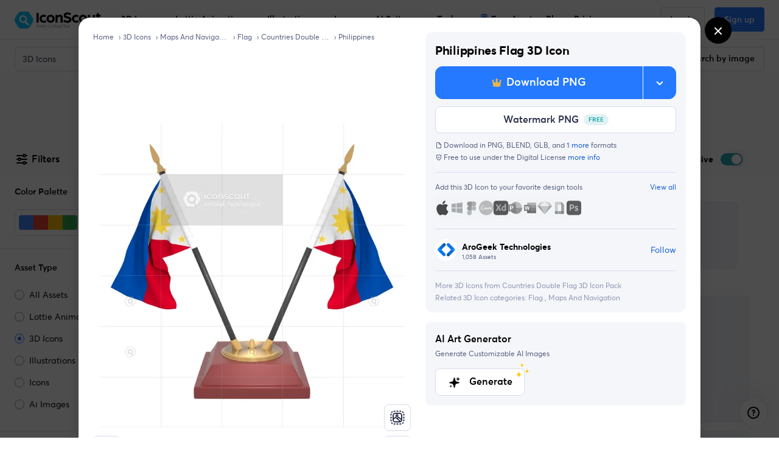

--- FILE ---
content_type: text/html; charset=utf-8
request_url: https://iconscout.com/3d-illustration/philippines-9183675
body_size: 76478
content:
<!doctype html> <html data-n-head-ssr lang="en" data-n-head="%7B%22lang%22:%7B%22ssr%22:%22en%22%7D%7D"> <head > <meta data-n-head="ssr" http-equiv="content-language" content="en-us"><meta data-n-head="ssr" data-hid="robots" name="robots" content="index, follow, max-image-preview:large"><meta data-n-head="ssr" charset="utf-8"><meta data-n-head="ssr" http-equiv="X-UA-Compatible" content="IE=edge"><meta data-n-head="ssr" name="viewport" content="width=device-width, initial-scale=1.0, minimum-scale=1.0, user-scalable=no"><meta data-n-head="ssr" name="HandheldFriendly" content="true"><meta data-n-head="ssr" property="google-site-verification" content="Hm9l2diqlNOVPzUrnDf8cu4mQW5wpRFhq5A6SdLd3JM"><meta data-n-head="ssr" property="msvalidate.01" content="3004ED4CBA2F1DE29DCF735EDE26CC74"><meta data-n-head="ssr" property="p:domain_verify" content="8a3dcb10d9bd629405ed30c2b0a8d86c"><meta data-n-head="ssr" property="yandex-verification" content="50e34b3e220535c2"><meta data-n-head="ssr" property="baidu-site-verification" content="CMwDxtbjqF"><meta data-n-head="ssr" property="fb:page_id" content="508565185968336"><meta data-n-head="ssr" property="fb:pages" content="508565185968336"><meta data-n-head="ssr" property="fb:admins" content="100004984238809,100002408586355"><meta data-n-head="ssr" property="fb:app_id" content="849252695179784"><meta data-n-head="ssr" data-hid="og:locale" property="og:locale" content="en_US"><meta data-n-head="ssr" property="og:site_name" content="IconScout"><meta data-n-head="ssr" name="twitter:site" content="@iconscout"><meta data-n-head="ssr" name="twitter:card" content="summary_large_image"><meta data-n-head="ssr" name="msapplication-TileColor" content="#577ee8"><meta data-n-head="ssr" name="msapplication-TileImage" content="/ms-icon-144x144.png"><meta data-n-head="ssr" name="theme-color" content="#577ee8"><meta data-n-head="ssr" property="og:logo" content="/apple-icon-60x60.png" size="60x60"><meta data-n-head="ssr" property="og:logo" content="/ms-icon-150x150.png" size="150x150"><meta data-n-head="ssr" property="og:logo" content="/apple-icon-180x180.png" size="180x180"><meta data-n-head="ssr" property="og:logo" content="/ms-icon-310x310.png" size="310x310"><meta data-n-head="ssr" data-hid="referrer" name="referrer" content="strict-origin-when-cross-origin"><meta data-n-head="ssr" data-hid="og:url" property="og:url" content="https://iconscout.com/3d-icon/philippines-9183675"><meta data-n-head="ssr" data-hid="og:type" property="og:type" content="website"><meta data-n-head="ssr" data-hid="description" name="description" content="Download high-quality  Philippines 3D Icon tailored for Flag projects. Available in PNG, glTF files. The perfect  design asset for your next web or mobile app."><meta data-n-head="ssr" property="product:original_price:amount" content="7"><meta data-n-head="ssr" property="product:original_price:currency" content="USD"><meta data-n-head="ssr" property="product:availability" content="instock"><meta data-n-head="ssr" property="product:condition" content="new"><meta data-n-head="ssr" property="product:product_link" content="https://iconscout.com/3d-icon/philippines-3d-icon_7482063"><meta data-n-head="ssr" property="product:purchase_limit" content="1"><meta data-n-head="ssr" property="product:retailer" content="IconScout"><meta data-n-head="ssr" data-hid="og:title" property="og:title" content=" Philippines 3D Icon - Download PNG, glTF for Flag | IconScout"><meta data-n-head="ssr" data-hid="og:description" property="og:description" content="Download high-quality  Philippines 3D Icon tailored for Flag projects. Available in PNG, glTF files. The perfect  design asset for your next web or mobile app."><meta data-n-head="ssr" property="og:type" content="product"><meta data-n-head="ssr" property="og:brand" content="AroGeek Technologies"><meta data-n-head="ssr" property="og:provider_name" content="IconScout"><meta data-n-head="ssr" property="og:product_id" content="7482063"><meta data-n-head="ssr" property="og:price:currency" content="USD"><meta data-n-head="ssr" property="og:availability" content="instock"><meta data-n-head="ssr" property="og:locale" content="en_US"><meta data-n-head="ssr" property="og:price:amount" content="7"><meta data-n-head="ssr" property="og:price:standard_amount" content="7"><meta data-n-head="ssr" name="twitter:card" content="summary_large_image"><meta data-n-head="ssr" data-hid="twitter:title" name="twitter:title" content=" Philippines 3D Icon - Download PNG, glTF for Flag | IconScout"><meta data-n-head="ssr" data-hid="twitter:description" name="twitter:description" content="Download high-quality  Philippines 3D Icon tailored for Flag projects. Available in PNG, glTF files. The perfect  design asset for your next web or mobile app."><meta data-n-head="ssr" name="twitter:label1" content="By"><meta data-n-head="ssr" name="twitter:data1" content="AroGeek Technologies"><meta data-n-head="ssr" name="twitter:label2" content="Price"><meta data-n-head="ssr" name="twitter:data2" content="7"><meta data-n-head="ssr" data-hid="image" name="image" content="https://cdn3d.iconscout.com/3d/premium/thumb/philippines-3d-icon-png-download-7482063.png?f=webp"><meta data-n-head="ssr" data-hid="og:image" property="og:image" content="https://cdn3d.iconscout.com/3d/premium/thumb/philippines-3d-icon-png-download-7482063.png?f=webp"><meta data-n-head="ssr" data-hid="twitter:image" name="twitter:image" content="https://cdn3d.iconscout.com/3d/premium/thumb/philippines-3d-icon-png-download-7482063.png?f=webp"><title> Philippines 3D Icon - Download PNG, glTF for Flag | IconScout</title><link data-n-head="ssr" rel="shortcut icon" href="/favicon.ico" type="image/x-icon"><link data-n-head="ssr" rel="icon" href="/favicon.ico" type="image/x-icon"><link data-n-head="ssr" rel="apple-touch-icon" sizes="57x57" href="/apple-icon-57x57.png"><link data-n-head="ssr" rel="apple-touch-icon" sizes="60x60" href="/apple-icon-60x60.png"><link data-n-head="ssr" rel="apple-touch-icon" sizes="72x72" href="/apple-icon-72x72.png"><link data-n-head="ssr" rel="apple-touch-icon" sizes="76x76" href="/apple-icon-76x76.png"><link data-n-head="ssr" rel="apple-touch-icon" sizes="114x114" href="/apple-icon-114x114.png"><link data-n-head="ssr" rel="apple-touch-icon" sizes="120x120" href="/apple-icon-120x120.png"><link data-n-head="ssr" rel="apple-touch-icon" sizes="144x144" href="/apple-icon-144x144.png"><link data-n-head="ssr" rel="apple-touch-icon" sizes="152x152" href="/apple-icon-152x152.png"><link data-n-head="ssr" rel="apple-touch-icon" sizes="180x180" href="/apple-icon-180x180.png"><link data-n-head="ssr" rel="icon" type="image/png" sizes="192x192" href="/android-icon-192x192.png"><link data-n-head="ssr" rel="icon" type="image/png" sizes="32x32" href="/favicon-32x32.png"><link data-n-head="ssr" rel="icon" type="image/png" sizes="96x96" href="/favicon-96x96.png"><link data-n-head="ssr" rel="icon" type="image/png" sizes="16x16" href="/favicon-16x16.png"><link data-n-head="ssr" rel="manifest" href="/manifest.json"><link data-n-head="ssr" rel="search" type="application/opensearchdescription+xml" href="https://iconscout.com/opensearch.xml" title="IconScout Search"><link data-n-head="ssr" rel="alternate" type="text/plain" href="/llms.txt" title="LLM Information"><link data-n-head="ssr" data-hid="canonical" rel="canonical" href="https://iconscout.com/3d-icon/philippines-3d-icon_7482063"><link data-n-head="ssr" data-hid="en" rel="alternate" hreflang="en" href="https://iconscout.com/3d-icon/philippines-9183675_7482063"><link data-n-head="ssr" data-hid="es" rel="alternate" hreflang="es" href="https://iconscout.com/es/3d-icon/filipinas-9183675_7482063"><link data-n-head="ssr" data-hid="pt" rel="alternate" hreflang="pt" href="https://iconscout.com/pt/3d-icon/filipinas-9183675_7482063"><link data-n-head="ssr" data-hid="fr" rel="alternate" hreflang="fr" href="https://iconscout.com/fr/3d-icon/philippines-9183675_7482063"><link data-n-head="ssr" data-hid="de" rel="alternate" hreflang="de" href="https://iconscout.com/de/3d-icon/philippinen-9183675_7482063"><link data-n-head="ssr" data-hid="x-default" rel="alternate" hreflang="x-default" href="https://iconscout.com/3d-icon/philippines-9183675_7482063"><script data-n-head="ssr" type="application/ld+json">{"@context":"https://schema.org","@type":"Organization","name":"IconScout","description":"IconScout is a Design Resources Marketplace. IconScout is powered by community of passionate designers to get high quality Icons, Illustrations, 3D Icons &amp; Lottie Animations. We provide simplest way to sell, share &amp; exchange design assets to worldwide audience.","url":"https://iconscout.com","logo":"https://iconscout.com/iconscout_logo-1024x1024.png","sameAs":["https://www.facebook.com/iconscout","https://twitter.com/iconscout","https://www.instagram.com/iconscout","https://www.pinterest.com/iconscout","https://www.youtube.com/channel/UCBnfNH7FJDC_q-BpomtfpUw","https://dribbble.com/iconscout","https://medium.com/iconscout","https://in.linkedin.com/company/iconscout"]}</script><script data-n-head="ssr" type="application/ld+json">{"@context":"https://schema.org","@type":"WebSite","name":"IconScout","url":"https://iconscout.com","potentialAction":{"@type":"SearchAction","target":{"@type":"EntryPoint","urlTemplate":"https://iconscout.com/all-assets/{search_term_string}"},"query-input":"required name=search_term_string"}}</script><script data-n-head="ssr" type="application/ld+json">{"@context":"https://schema.org","@type":"BreadcrumbList","itemListElement":[{"@type":"ListItem","name":"Home","item":"https://iconscout.com/","position":1},{"@type":"ListItem","name":"3D Icons","item":"https://iconscout.com/3d-icons","position":2},{"@type":"ListItem","name":"Maps And Navigation","item":"https://iconscout.com/3d-icons/maps-and-navigation","position":3},{"@type":"ListItem","name":"Flag","item":"https://iconscout.com/3d-icons/flag","position":4},{"@type":"ListItem","name":"Countries Double Flag 3D Icon Pack","item":"https://iconscout.com/3d-icon-pack/countries-double-flag-3d-icon-pack_207196","position":5},{"@type":"ListItem","name":"Philippines","item":"https://iconscout.com/3d-icons/philippines","position":6}]}</script><script data-n-head="ssr" type="application/ld+json">{"@context":"https://schema.org","@type":"ImageObject","contentUrl":"https://cdn3d.iconscout.com/3d/premium/thumb/philippines-3d-icon-png-download-7482063.png","license":"https://iconscout.com/licenses#iconscout","acquireLicensePage":"https://iconscout.com/3d-icon/philippines-3d-icon_7482063","creditText":"Philippines Flag 3D Icon 3D Icon by AroGeek Technologies","creator":{"@type":"Person","name":"AroGeek Technologies"},"copyrightNotice":"Copyright © 2026 AroGeek Technologies"}</script><script data-n-head="ssr" type="application/ld+json">{"@context":"https://schema.org","@type":"WebPage","name":" Philippines 3D Icon - Download PNG, glTF for Flag | IconScout","description":"Download high-quality  Philippines 3D Icon tailored for Flag projects. Available in PNG, glTF files. The perfect  design asset for your next web or mobile app.","primaryImageOfPage":"https://cdn3d.iconscout.com/3d/premium/thumb/philippines-3d-icon-png-download-7482063.png?f=webp"}</script><script data-n-head="ssr" type="application/ld+json">{"@context":"https://schema.org","@type":"ImageObject","contentUrl":"https://cdn3d.iconscout.com/3d/premium/thumb/argentina-3d-icon-png-download-7475666.png","license":"https://iconscout.com/licenses#iconscout","acquireLicensePage":"https://iconscout.com/3d-icon/argentina-3d-icon_7475666","creditText":"Argentina  3D Icon 3D Icon by AroGeek Technologies","creator":{"@type":"Person","name":"AroGeek Technologies"},"copyrightNotice":"Copyright © 2026 AroGeek Technologies"}</script><script data-n-head="ssr" type="application/ld+json">{"@context":"https://schema.org","@type":"ImageObject","contentUrl":"https://cdn3d.iconscout.com/3d/premium/thumb/australia-3d-icon-png-download-7475665.png","license":"https://iconscout.com/licenses#iconscout","acquireLicensePage":"https://iconscout.com/3d-icon/australia-3d-icon_7475665","creditText":"Australia  3D Icon 3D Icon by AroGeek Technologies","creator":{"@type":"Person","name":"AroGeek Technologies"},"copyrightNotice":"Copyright © 2026 AroGeek Technologies"}</script><script data-n-head="ssr" type="application/ld+json">{"@context":"https://schema.org","@type":"ImageObject","contentUrl":"https://cdn3d.iconscout.com/3d/premium/thumb/austria-3d-icon-png-download-7482092.png","license":"https://iconscout.com/licenses#iconscout","acquireLicensePage":"https://iconscout.com/3d-icon/austria-3d-icon_7482092","creditText":"Austria  3D Icon 3D Icon by AroGeek Technologies","creator":{"@type":"Person","name":"AroGeek Technologies"},"copyrightNotice":"Copyright © 2026 AroGeek Technologies"}</script><script data-n-head="ssr" type="application/ld+json">{"@context":"https://schema.org","@type":"ImageObject","contentUrl":"https://cdn3d.iconscout.com/3d/premium/thumb/bangladesh-3d-icon-png-download-7482090.png","license":"https://iconscout.com/licenses#iconscout","acquireLicensePage":"https://iconscout.com/3d-icon/bangladesh-3d-icon_7482090","creditText":"Bangladesh  3D Icon 3D Icon by AroGeek Technologies","creator":{"@type":"Person","name":"AroGeek Technologies"},"copyrightNotice":"Copyright © 2026 AroGeek Technologies"}</script><script data-n-head="ssr" type="application/ld+json">{"@context":"https://schema.org","@type":"ImageObject","contentUrl":"https://cdn3d.iconscout.com/3d/premium/thumb/belgium-3d-icon-png-download-7482091.png","license":"https://iconscout.com/licenses#iconscout","acquireLicensePage":"https://iconscout.com/3d-icon/belgium-3d-icon_7482091","creditText":"Belgium  3D Icon 3D Icon by AroGeek Technologies","creator":{"@type":"Person","name":"AroGeek Technologies"},"copyrightNotice":"Copyright © 2026 AroGeek Technologies"}</script><script data-n-head="ssr" type="application/ld+json">{"@context":"https://schema.org","@type":"ImageObject","contentUrl":"https://cdn3d.iconscout.com/3d/premium/thumb/brazil-3d-icon-png-download-7482094.png","license":"https://iconscout.com/licenses#iconscout","acquireLicensePage":"https://iconscout.com/3d-icon/brazil-3d-icon_7482094","creditText":"Brazil  3D Icon 3D Icon by AroGeek Technologies","creator":{"@type":"Person","name":"AroGeek Technologies"},"copyrightNotice":"Copyright © 2026 AroGeek Technologies"}</script><script data-n-head="ssr" type="application/ld+json">{"@context":"https://schema.org","@type":"ImageObject","contentUrl":"https://cdn3d.iconscout.com/3d/premium/thumb/canada-3d-icon-png-download-7482093.png","license":"https://iconscout.com/licenses#iconscout","acquireLicensePage":"https://iconscout.com/3d-icon/canada-3d-icon_7482093","creditText":"Canada  3D Icon 3D Icon by AroGeek Technologies","creator":{"@type":"Person","name":"AroGeek Technologies"},"copyrightNotice":"Copyright © 2026 AroGeek Technologies"}</script><script data-n-head="ssr" type="application/ld+json">{"@context":"https://schema.org","@type":"ImageObject","contentUrl":"https://cdn3d.iconscout.com/3d/premium/thumb/chile-3d-icon-png-download-7482095.png","license":"https://iconscout.com/licenses#iconscout","acquireLicensePage":"https://iconscout.com/3d-icon/chile-3d-icon_7482095","creditText":"Chile  3D Icon 3D Icon by AroGeek Technologies","creator":{"@type":"Person","name":"AroGeek Technologies"},"copyrightNotice":"Copyright © 2026 AroGeek Technologies"}</script><script data-n-head="ssr" type="application/ld+json">{"@context":"https://schema.org","@type":"ImageObject","contentUrl":"https://cdn3d.iconscout.com/3d/premium/thumb/china-3d-icon-png-download-7482096.png","license":"https://iconscout.com/licenses#iconscout","acquireLicensePage":"https://iconscout.com/3d-icon/china-3d-icon_7482096","creditText":"China  3D Icon 3D Icon by AroGeek Technologies","creator":{"@type":"Person","name":"AroGeek Technologies"},"copyrightNotice":"Copyright © 2026 AroGeek Technologies"}</script><script data-n-head="ssr" type="application/ld+json">{"@context":"https://schema.org","@type":"ImageObject","contentUrl":"https://cdn3d.iconscout.com/3d/premium/thumb/colombia-3d-icon-png-download-7482083.png","license":"https://iconscout.com/licenses#iconscout","acquireLicensePage":"https://iconscout.com/3d-icon/colombia-3d-icon_7482083","creditText":"Colombia  3D Icon 3D Icon by AroGeek Technologies","creator":{"@type":"Person","name":"AroGeek Technologies"},"copyrightNotice":"Copyright © 2026 AroGeek Technologies"}</script><script data-n-head="ssr" type="application/ld+json">{"@context":"https://schema.org","@type":"ImageObject","contentUrl":"https://cdn3d.iconscout.com/3d/premium/thumb/czech-3d-icon-png-download-7482089.png","license":"https://iconscout.com/licenses#iconscout","acquireLicensePage":"https://iconscout.com/3d-icon/czech-3d-icon_7482089","creditText":"Czech  3D Icon 3D Icon by AroGeek Technologies","creator":{"@type":"Person","name":"AroGeek Technologies"},"copyrightNotice":"Copyright © 2026 AroGeek Technologies"}</script><script data-n-head="ssr" type="application/ld+json">{"@context":"https://schema.org","@type":"ImageObject","contentUrl":"https://cdn3d.iconscout.com/3d/premium/thumb/denmark-3d-icon-png-download-7482084.png","license":"https://iconscout.com/licenses#iconscout","acquireLicensePage":"https://iconscout.com/3d-icon/denmark-3d-icon_7482084","creditText":"Denmark  3D Icon 3D Icon by AroGeek Technologies","creator":{"@type":"Person","name":"AroGeek Technologies"},"copyrightNotice":"Copyright © 2026 AroGeek Technologies"}</script><script data-n-head="ssr" type="application/ld+json">{"@context":"https://schema.org","@type":"ImageObject","contentUrl":"https://cdn3d.iconscout.com/3d/premium/thumb/egypt-3d-icon-png-download-7482088.png","license":"https://iconscout.com/licenses#iconscout","acquireLicensePage":"https://iconscout.com/3d-icon/egypt-3d-icon_7482088","creditText":"Egypt  3D Icon 3D Icon by AroGeek Technologies","creator":{"@type":"Person","name":"AroGeek Technologies"},"copyrightNotice":"Copyright © 2026 AroGeek Technologies"}</script><script data-n-head="ssr" type="application/ld+json">{"@context":"https://schema.org","@type":"ImageObject","contentUrl":"https://cdn3d.iconscout.com/3d/premium/thumb/finland-3d-icon-png-download-7482085.png","license":"https://iconscout.com/licenses#iconscout","acquireLicensePage":"https://iconscout.com/3d-icon/finland-3d-icon_7482085","creditText":"Finland  3D Icon 3D Icon by AroGeek Technologies","creator":{"@type":"Person","name":"AroGeek Technologies"},"copyrightNotice":"Copyright © 2026 AroGeek Technologies"}</script><script data-n-head="ssr" type="application/ld+json">{"@context":"https://schema.org","@type":"ImageObject","contentUrl":"https://cdn3d.iconscout.com/3d/premium/thumb/france-3d-icon-png-download-7482087.png","license":"https://iconscout.com/licenses#iconscout","acquireLicensePage":"https://iconscout.com/3d-icon/france-3d-icon_7482087","creditText":"France  3D Icon 3D Icon by AroGeek Technologies","creator":{"@type":"Person","name":"AroGeek Technologies"},"copyrightNotice":"Copyright © 2026 AroGeek Technologies"}</script><link rel="modulepreload" href="https://cdna.iconscout.com/ff93b75.modern.js" as="script"><link rel="modulepreload" href="https://cdna.iconscout.com/1cdc277.modern.js" as="script"><link rel="modulepreload" href="https://cdna.iconscout.com/fc32c62.modern.js" as="script"><link rel="modulepreload" href="https://cdna.iconscout.com/0334542.modern.js" as="script"><link rel="modulepreload" href="https://cdna.iconscout.com/0a89d9c.modern.js" as="script"><link rel="modulepreload" href="https://cdna.iconscout.com/fcadcef.modern.js" as="script"><link rel="modulepreload" href="https://cdna.iconscout.com/d0fafcc.modern.js" as="script"><link rel="modulepreload" href="https://cdna.iconscout.com/b24fca0.modern.js" as="script"><style data-vue-ssr-id="b487bfce:0 5cf31b19:0 7e5c9b36:0 09309f01:0 055a5461:0 90cc2aae:0 080ae044:0 6e6972f3:0 289df749:0 34eb899a:0 553cc7c4:0 5c36b62b:0 f27c9118:0 b09b4240:0 37791733:0 71fc18cd:0 3805c5f3:0 da318b02:0 42054698:0 2cd89d00:0 250de2e3:0 450e51ef:0 0e2a4a73:0 4a61da82:0 0ae9eb4b:0 222eabaa:0 72abb430:0 ac59e214:0 2255cc9e:0 125db4cc:0 48c50968:0 b5f8871c:0 39ef27e4:0 0fb0868a:0 30d160a1:0 7c28584f:0 6f7d85c5:0 3fd8f189:0 451ab308:0 6ea88c49:0 b0a52df2:0 5368979a:0 e6064d26:0 321d74b0:0">@font-face{font-family:"Averta";src:url(https://cdna.iconscout.com/fonts/Averta-Bold.db8e01c.eot);src:url(https://cdna.iconscout.com/fonts/Averta-Bold.db8e01c.eot?#iefix) format("embedded-opentype"),url(https://cdna.iconscout.com/fonts/Averta-Bold.6745c20.woff2) format("woff2"),url(https://cdna.iconscout.com/fonts/Averta-Bold.8033efc.woff) format("woff"),url(https://cdna.iconscout.com/fonts/Averta-Bold.2b1d5be.ttf) format("truetype");font-weight:700;font-style:normal;font-display:swap}@font-face{font-family:"Averta";src:url(https://cdna.iconscout.com/fonts/Averta-Semibold.43d9442.eot);src:url(https://cdna.iconscout.com/fonts/Averta-Semibold.43d9442.eot?#iefix) format("embedded-opentype"),url(https://cdna.iconscout.com/fonts/Averta-Semibold.8a8b411.woff2) format("woff2"),url(https://cdna.iconscout.com/fonts/Averta-Semibold.9f3e7c7.woff) format("woff"),url(https://cdna.iconscout.com/fonts/Averta-Semibold.48fa578.ttf) format("truetype");font-weight:500;font-style:normal;font-display:swap}@font-face{font-family:"Averta";src:url(https://cdna.iconscout.com/fonts/Averta-Regular.77b1b73.eot);src:url(https://cdna.iconscout.com/fonts/Averta-Regular.77b1b73.eot?#iefix) format("embedded-opentype"),url(https://cdna.iconscout.com/fonts/Averta-Regular.296928a.woff2) format("woff2"),url(https://cdna.iconscout.com/fonts/Averta-Regular.79c0972.woff) format("woff"),url(https://cdna.iconscout.com/fonts/Averta-Regular.92ece56.ttf) format("truetype");font-weight:400;font-style:normal;font-display:swap}/*!
 * Bootstrap v4.0.0 (https://getbootstrap.com)
 * Copyright 2011-2018 The Bootstrap Authors
 * Copyright 2011-2018 Twitter, Inc.
 * Licensed under MIT (https://github.com/twbs/bootstrap/blob/master/LICENSE)
 */:root{--blue: #2479FF;--red: #DE524C;--yellow: #E7B549;--green: #24A8AF;--cyan: #55AFE7;--white: #fff;--gray: #424866;--primary: #2479FF;--secondary: #596080;--success: #24A8AF;--info: #55AFE7;--warning: #E7B549;--danger: #DE524C;--light: #FAFAFC;--dark: #1C2033;--body: #1C2033;--cyan: #55AFE7;--breakpoint-xs: 0;--breakpoint-sm: 576px;--breakpoint-md: 1024px;--breakpoint-lg: 1280px;--breakpoint-xl: 1400px;--breakpoint-xxl: 1800px;--font-family-sans-serif: "Averta", -apple-system, BlinkMacSystemFont, "Segoe UI", Roboto, "Helvetica Neue", Arial, sans-serif, "Apple Color Emoji", "Segoe UI Emoji", "Segoe UI Symbol";--font-family-monospace: SFMono-Regular, Menlo, Monaco, Consolas, "Liberation Mono", "Courier New", monospace;--font-size-base: 1rem;--font-size-lg: 1.125rem;--font-size-sm: .875rem;--font-weight-normal: 400;--font-weight-bold: 700;--font-weight-base: 400;--line-height-base: 1.5rem;--h1-font-size: 3rem;--h2-font-size: 2.25rem;--h3-font-size: 1.5rem;--h4-font-size: 1.25rem;--h5-font-size: 1rem;--h6-font-size: .875rem;--h1-line-height: 3.625rem;--h2-line-height: 2.75rem;--h3-line-height: 2rem;--h4-line-height: 1.75rem;--h5-line-height: 1.5rem;--h6-line-height: 1.25rem;--display1-size: 6rem;--display2-size: 5.5rem;--display3-size: 4.5rem;--display4-size: 3rem;--display1-weight: 300;--display2-weight: 300;--display3-weight: 300;--display4-weight: 700;--display-line-height: 1.2;--lead-font-size: 1.125rem;--lead-font-weight: normal;--lead-line-height: 1.5rem;--small-font-size: .85em}*,*::before,*::after{box-sizing:border-box}html{font-family:sans-serif;line-height:1.15;-webkit-text-size-adjust:100%;-ms-text-size-adjust:100%;-ms-overflow-style:scrollbar;-webkit-tap-highlight-color:rgba(0,0,0,0)}@-ms-viewport{width:device-width}article,aside,dialog,figcaption,figure,footer,header,hgroup,main,nav,section{display:block}body{margin:0;font-family:"Averta",-apple-system,BlinkMacSystemFont,"Segoe UI",Roboto,"Helvetica Neue",Arial,sans-serif,"Apple Color Emoji","Segoe UI Emoji","Segoe UI Symbol";font-size:1rem;font-weight:400;line-height:1.5rem;color:#000;text-align:left;background-color:#fff;-webkit-font-smoothing:antialiased}[tabindex='-1']:focus{outline:0 !important}hr{box-sizing:content-box;height:0;overflow:visible}h1,h2,h3,h4,h5,h6{margin-top:0;margin-bottom:.5rem}p{margin-top:0;margin-bottom:1rem}address{margin-bottom:1rem;font-style:normal;line-height:inherit}ol,ul,dl{margin-top:0;margin-bottom:1rem}ol ol,ul ul,ol ul,ul ol{margin-bottom:0}dt{font-weight:700}dd{margin-bottom:0.5rem;margin-left:0}blockquote{margin:0 0 1rem}b,strong{font-weight:bolder}small{font-size:80%}a{color:#135ED5;text-decoration:none;background-color:transparent;-webkit-text-decoration-skip:objects;font-weight:400}a.no-hover{text-decoration:none !important}a:hover{color:#135ED5;text-decoration:underline}pre,code,kbd,samp{font-family:monospace, monospace;font-size:1em}pre{margin-top:0;margin-bottom:1rem;overflow:auto;-ms-overflow-style:scrollbar}img{vertical-align:middle;border-style:none}svg:not(:root){overflow:hidden}table{border-collapse:collapse}th{text-align:inherit}label{display:inline-block;margin-bottom:0.5rem}button{border-radius:0}button:focus{outline:1px dotted;outline:5px auto -webkit-focus-ring-color}input,button,select,optgroup,textarea{margin:0;font-family:inherit;font-size:inherit;line-height:inherit}button,input{overflow:visible}button,select{text-transform:none}button,html [type="button"],[type="reset"],[type="submit"]{-webkit-appearance:button}button::-moz-focus-inner,[type='button']::-moz-focus-inner,[type='reset']::-moz-focus-inner,[type='submit']::-moz-focus-inner{padding:0;border-style:none}input[type='radio'],input[type='checkbox']{box-sizing:border-box;padding:0}input[type='date'],input[type='time'],input[type='datetime-local'],input[type='month']{-webkit-appearance:listbox}textarea{overflow:auto;resize:vertical}fieldset{min-width:0;padding:0;margin:0;border:0}legend{display:block;width:100%;max-width:100%;padding:0;margin-bottom:0.5rem;font-size:1.5rem;line-height:inherit;color:inherit;white-space:normal}[type='number']::-webkit-inner-spin-button,[type='number']::-webkit-outer-spin-button{height:auto}[type='search']{outline-offset:-2px;-webkit-appearance:none}[type='search']::-webkit-search-cancel-button,[type='search']::-webkit-search-decoration{-webkit-appearance:none}::-webkit-file-upload-button{font:inherit;-webkit-appearance:button}template{display:none}[hidden]{display:none !important}h1,h2,h3,h4,h5,h6,.h1,.h2,.h3,.h4,.h5,.h6{margin-bottom:.5rem;font-family:inherit;font-weight:700;line-height:1.2;color:inherit}h1,.h1{font-size:3rem;line-height:3.625rem;letter-spacing:-0.015em}h2,.h2{font-size:2.25rem;line-height:2.75rem;letter-spacing:-0.015em}h3,.h3{font-size:1.5rem;line-height:2rem}h4,.h4{font-size:1.25rem;line-height:1.75rem}h5,.h5{font-size:1rem;line-height:1.5rem}h6,.h6{font-size:.875rem;line-height:1.25rem}.lead{font-size:1.125rem;font-weight:normal;line-height:1.5rem}.tiny-title{text-transform:uppercase;color:#596080;font-size:.875rem;font-weight:500;letter-spacing:0.5px}.capital{text-transform:uppercase;color:#000;font-size:11px;font-weight:500;line-height:1.4;letter-spacing:0.05em}.display-4{font-size:3rem;font-weight:700;line-height:1.2}hr{margin-top:1rem;margin-bottom:1rem;border:0;border-top:1px solid #D8DBEB}.font-size-base{font-size:1rem;line-height:1.5rem}.font-size-lg{font-size:1.125rem;line-height:1.75rem}.font-size-sm{font-size:.875rem;line-height:1.5rem}.font-size-xs{font-size:.75rem;line-height:1rem}.caption-lg{font-size:.75rem;line-height:1.125rem}.caption{font-size:.75rem;font-weight:500;line-height:1.125rem}.caption-sm{font-size:.5rem;font-weight:500;line-height:.625rem}.font-display5{font-size:4rem;font-weight:700;line-height:1.2}@media (max-width: 1279.98px){.font-display5{font-size:52px;line-height:1.2}}@media (max-width: 1023.98px){.font-display5{font-size:42px;line-height:1.2}}small,.small{font-size:.85em;font-weight:400}mark,.mark{padding:.2em;background-color:#fcf8e3}.list-unstyled{padding-left:0;list-style:none}.list-inline{padding-left:0;list-style:none}.list-inline-item{display:inline-block}.list-inline-item:not(:last-child){margin-right:.5rem}.help-text{display:block;font-size:.875rem;line-height:1.375rem;color:#596080}.text-primary-dark{color:#135ED5}.text-gray{color:#8f95b2}.img-fluid{max-width:100%;height:auto}.object-fit-cover{object-fit:cover}.object-fit-contain{object-fit:contain}.container{width:100%;padding-right:.75rem;padding-left:.75rem;margin-right:auto;margin-left:auto}@media (max-width: 1279.98px){.container{padding-right:1rem;padding-left:1rem}}@media (max-width: 1023.98px){.container{padding-right:1rem;padding-left:1rem}}@media (min-width: 1280px){.container{max-width:1176px}}@media (min-width: 1400px){.container{max-width:1344px}}@media (min-width: 1800px){.container{max-width:1456px}}.container-fluid{width:100%;padding-right:.75rem;padding-left:.75rem;margin-right:auto;margin-left:auto}@media (max-width: 1279.98px){.container-fluid{padding-right:1rem;padding-left:1rem}}@media (max-width: 1023.98px){.container-fluid{padding-right:1rem;padding-left:1rem}}.row{display:flex;flex-wrap:wrap;margin-right:-.75rem;margin-left:-.75rem}@media (max-width: 1023.98px){.row{margin-right:-.5rem;margin-left:-.5rem}}@media (min-width: 1800px){.row{margin-right:-1rem;margin-left:-1rem}}.md-gutters{margin-right:-.75rem;margin-left:-.75rem}.md-gutters>.col,.md-gutters>[class*='col-']{padding-right:.75rem;padding-left:.75rem}.lg-gutters{margin-right:-2rem;margin-left:-2rem}.lg-gutters>.col,.lg-gutters>[class*='col-']{padding-right:2rem;padding-left:2rem}.sm-gutters{margin-right:-.5rem;margin-left:-.5rem}.sm-gutters>.col,.sm-gutters>[class*='col-']{padding-right:.5rem;padding-left:.5rem}.no-gutters{margin-right:0;margin-left:0}.no-gutters>.col,.no-gutters>[class*='col-']{padding-right:0;padding-left:0}.col-1,.col-2,.col-3,.col-4,.col-5,.col-6,.col-7,.col-8,.col-9,.col-10,.col-11,.col-12,.col,.col-auto,.col-sm-1,.col-sm-2,.col-sm-3,.col-sm-4,.col-sm-5,.col-sm-6,.col-sm-7,.col-sm-8,.col-sm-9,.col-sm-10,.col-sm-11,.col-sm-12,.col-sm,.col-sm-auto,.col-md-1,.col-md-2,.col-md-3,.col-md-4,.col-md-5,.col-md-6,.col-md-7,.col-md-8,.col-md-9,.col-md-10,.col-md-11,.col-md-12,.col-md,.col-md-auto,.col-lg-1,.col-lg-2,.col-lg-3,.col-lg-4,.col-lg-5,.col-lg-6,.col-lg-7,.col-lg-8,.col-lg-9,.col-lg-10,.col-lg-11,.col-lg-12,.col-lg,.col-lg-auto,.col-xl-1,.col-xl-2,.col-xl-3,.col-xl-4,.col-xl-5,.col-xl-6,.col-xl-7,.col-xl-8,.col-xl-9,.col-xl-10,.col-xl-11,.col-xl-12,.col-xl,.col-xl-auto,.col-xxl-1,.col-xxl-2,.col-xxl-3,.col-xxl-4,.col-xxl-5,.col-xxl-6,.col-xxl-7,.col-xxl-8,.col-xxl-9,.col-xxl-10,.col-xxl-11,.col-xxl-12,.col-xxl,.col-xxl-auto{position:relative;width:100%;min-height:1px;padding-right:.75rem;padding-left:.75rem}@media (max-width: 1023.98px){.col-1,.col-2,.col-3,.col-4,.col-5,.col-6,.col-7,.col-8,.col-9,.col-10,.col-11,.col-12,.col,.col-auto,.col-sm-1,.col-sm-2,.col-sm-3,.col-sm-4,.col-sm-5,.col-sm-6,.col-sm-7,.col-sm-8,.col-sm-9,.col-sm-10,.col-sm-11,.col-sm-12,.col-sm,.col-sm-auto,.col-md-1,.col-md-2,.col-md-3,.col-md-4,.col-md-5,.col-md-6,.col-md-7,.col-md-8,.col-md-9,.col-md-10,.col-md-11,.col-md-12,.col-md,.col-md-auto,.col-lg-1,.col-lg-2,.col-lg-3,.col-lg-4,.col-lg-5,.col-lg-6,.col-lg-7,.col-lg-8,.col-lg-9,.col-lg-10,.col-lg-11,.col-lg-12,.col-lg,.col-lg-auto,.col-xl-1,.col-xl-2,.col-xl-3,.col-xl-4,.col-xl-5,.col-xl-6,.col-xl-7,.col-xl-8,.col-xl-9,.col-xl-10,.col-xl-11,.col-xl-12,.col-xl,.col-xl-auto,.col-xxl-1,.col-xxl-2,.col-xxl-3,.col-xxl-4,.col-xxl-5,.col-xxl-6,.col-xxl-7,.col-xxl-8,.col-xxl-9,.col-xxl-10,.col-xxl-11,.col-xxl-12,.col-xxl,.col-xxl-auto{padding-right:.5rem;padding-left:.5rem}}@media (min-width: 1800px){.col-1,.col-2,.col-3,.col-4,.col-5,.col-6,.col-7,.col-8,.col-9,.col-10,.col-11,.col-12,.col,.col-auto,.col-sm-1,.col-sm-2,.col-sm-3,.col-sm-4,.col-sm-5,.col-sm-6,.col-sm-7,.col-sm-8,.col-sm-9,.col-sm-10,.col-sm-11,.col-sm-12,.col-sm,.col-sm-auto,.col-md-1,.col-md-2,.col-md-3,.col-md-4,.col-md-5,.col-md-6,.col-md-7,.col-md-8,.col-md-9,.col-md-10,.col-md-11,.col-md-12,.col-md,.col-md-auto,.col-lg-1,.col-lg-2,.col-lg-3,.col-lg-4,.col-lg-5,.col-lg-6,.col-lg-7,.col-lg-8,.col-lg-9,.col-lg-10,.col-lg-11,.col-lg-12,.col-lg,.col-lg-auto,.col-xl-1,.col-xl-2,.col-xl-3,.col-xl-4,.col-xl-5,.col-xl-6,.col-xl-7,.col-xl-8,.col-xl-9,.col-xl-10,.col-xl-11,.col-xl-12,.col-xl,.col-xl-auto,.col-xxl-1,.col-xxl-2,.col-xxl-3,.col-xxl-4,.col-xxl-5,.col-xxl-6,.col-xxl-7,.col-xxl-8,.col-xxl-9,.col-xxl-10,.col-xxl-11,.col-xxl-12,.col-xxl,.col-xxl-auto{padding-right:1rem;padding-left:1rem}}.col{flex-basis:0;flex-grow:1;max-width:100%}.col-auto{flex:0 0 auto;width:auto;max-width:none}.col-1{flex:0 0 8.33333%;max-width:8.33333%}.col-2{flex:0 0 16.66667%;max-width:16.66667%}.col-3{flex:0 0 25%;max-width:25%}.col-4{flex:0 0 33.33333%;max-width:33.33333%}.col-5{flex:0 0 41.66667%;max-width:41.66667%}.col-6{flex:0 0 50%;max-width:50%}.col-7{flex:0 0 58.33333%;max-width:58.33333%}.col-8{flex:0 0 66.66667%;max-width:66.66667%}.col-9{flex:0 0 75%;max-width:75%}.col-10{flex:0 0 83.33333%;max-width:83.33333%}.col-11{flex:0 0 91.66667%;max-width:91.66667%}.col-12{flex:0 0 100%;max-width:100%}.order-first{order:-1}.order-last{order:13}.order-0{order:0}.order-1{order:1}.order-2{order:2}.order-3{order:3}.order-4{order:4}.order-5{order:5}.order-6{order:6}.order-7{order:7}.order-8{order:8}.order-9{order:9}.order-10{order:10}.order-11{order:11}.order-12{order:12}.offset-1{margin-left:8.33333%}.offset-2{margin-left:16.66667%}.offset-3{margin-left:25%}.offset-4{margin-left:33.33333%}.offset-5{margin-left:41.66667%}.offset-6{margin-left:50%}.offset-7{margin-left:58.33333%}.offset-8{margin-left:66.66667%}.offset-9{margin-left:75%}.offset-10{margin-left:83.33333%}.offset-11{margin-left:91.66667%}@media (min-width: 576px){.col-sm{flex-basis:0;flex-grow:1;max-width:100%}.col-sm-auto{flex:0 0 auto;width:auto;max-width:none}.col-sm-1{flex:0 0 8.33333%;max-width:8.33333%}.col-sm-2{flex:0 0 16.66667%;max-width:16.66667%}.col-sm-3{flex:0 0 25%;max-width:25%}.col-sm-4{flex:0 0 33.33333%;max-width:33.33333%}.col-sm-5{flex:0 0 41.66667%;max-width:41.66667%}.col-sm-6{flex:0 0 50%;max-width:50%}.col-sm-7{flex:0 0 58.33333%;max-width:58.33333%}.col-sm-8{flex:0 0 66.66667%;max-width:66.66667%}.col-sm-9{flex:0 0 75%;max-width:75%}.col-sm-10{flex:0 0 83.33333%;max-width:83.33333%}.col-sm-11{flex:0 0 91.66667%;max-width:91.66667%}.col-sm-12{flex:0 0 100%;max-width:100%}.order-sm-first{order:-1}.order-sm-last{order:13}.order-sm-0{order:0}.order-sm-1{order:1}.order-sm-2{order:2}.order-sm-3{order:3}.order-sm-4{order:4}.order-sm-5{order:5}.order-sm-6{order:6}.order-sm-7{order:7}.order-sm-8{order:8}.order-sm-9{order:9}.order-sm-10{order:10}.order-sm-11{order:11}.order-sm-12{order:12}.offset-sm-0{margin-left:0}.offset-sm-1{margin-left:8.33333%}.offset-sm-2{margin-left:16.66667%}.offset-sm-3{margin-left:25%}.offset-sm-4{margin-left:33.33333%}.offset-sm-5{margin-left:41.66667%}.offset-sm-6{margin-left:50%}.offset-sm-7{margin-left:58.33333%}.offset-sm-8{margin-left:66.66667%}.offset-sm-9{margin-left:75%}.offset-sm-10{margin-left:83.33333%}.offset-sm-11{margin-left:91.66667%}}@media (min-width: 1024px){.col-md{flex-basis:0;flex-grow:1;max-width:100%}.col-md-auto{flex:0 0 auto;width:auto;max-width:none}.col-md-1{flex:0 0 8.33333%;max-width:8.33333%}.col-md-2{flex:0 0 16.66667%;max-width:16.66667%}.col-md-3{flex:0 0 25%;max-width:25%}.col-md-4{flex:0 0 33.33333%;max-width:33.33333%}.col-md-5{flex:0 0 41.66667%;max-width:41.66667%}.col-md-6{flex:0 0 50%;max-width:50%}.col-md-7{flex:0 0 58.33333%;max-width:58.33333%}.col-md-8{flex:0 0 66.66667%;max-width:66.66667%}.col-md-9{flex:0 0 75%;max-width:75%}.col-md-10{flex:0 0 83.33333%;max-width:83.33333%}.col-md-11{flex:0 0 91.66667%;max-width:91.66667%}.col-md-12{flex:0 0 100%;max-width:100%}.order-md-first{order:-1}.order-md-last{order:13}.order-md-0{order:0}.order-md-1{order:1}.order-md-2{order:2}.order-md-3{order:3}.order-md-4{order:4}.order-md-5{order:5}.order-md-6{order:6}.order-md-7{order:7}.order-md-8{order:8}.order-md-9{order:9}.order-md-10{order:10}.order-md-11{order:11}.order-md-12{order:12}.offset-md-0{margin-left:0}.offset-md-1{margin-left:8.33333%}.offset-md-2{margin-left:16.66667%}.offset-md-3{margin-left:25%}.offset-md-4{margin-left:33.33333%}.offset-md-5{margin-left:41.66667%}.offset-md-6{margin-left:50%}.offset-md-7{margin-left:58.33333%}.offset-md-8{margin-left:66.66667%}.offset-md-9{margin-left:75%}.offset-md-10{margin-left:83.33333%}.offset-md-11{margin-left:91.66667%}}@media (min-width: 1280px){.col-lg{flex-basis:0;flex-grow:1;max-width:100%}.col-lg-auto{flex:0 0 auto;width:auto;max-width:none}.col-lg-1{flex:0 0 8.33333%;max-width:8.33333%}.col-lg-2{flex:0 0 16.66667%;max-width:16.66667%}.col-lg-3{flex:0 0 25%;max-width:25%}.col-lg-4{flex:0 0 33.33333%;max-width:33.33333%}.col-lg-5{flex:0 0 41.66667%;max-width:41.66667%}.col-lg-6{flex:0 0 50%;max-width:50%}.col-lg-7{flex:0 0 58.33333%;max-width:58.33333%}.col-lg-8{flex:0 0 66.66667%;max-width:66.66667%}.col-lg-9{flex:0 0 75%;max-width:75%}.col-lg-10{flex:0 0 83.33333%;max-width:83.33333%}.col-lg-11{flex:0 0 91.66667%;max-width:91.66667%}.col-lg-12{flex:0 0 100%;max-width:100%}.order-lg-first{order:-1}.order-lg-last{order:13}.order-lg-0{order:0}.order-lg-1{order:1}.order-lg-2{order:2}.order-lg-3{order:3}.order-lg-4{order:4}.order-lg-5{order:5}.order-lg-6{order:6}.order-lg-7{order:7}.order-lg-8{order:8}.order-lg-9{order:9}.order-lg-10{order:10}.order-lg-11{order:11}.order-lg-12{order:12}.offset-lg-0{margin-left:0}.offset-lg-1{margin-left:8.33333%}.offset-lg-2{margin-left:16.66667%}.offset-lg-3{margin-left:25%}.offset-lg-4{margin-left:33.33333%}.offset-lg-5{margin-left:41.66667%}.offset-lg-6{margin-left:50%}.offset-lg-7{margin-left:58.33333%}.offset-lg-8{margin-left:66.66667%}.offset-lg-9{margin-left:75%}.offset-lg-10{margin-left:83.33333%}.offset-lg-11{margin-left:91.66667%}}@media (min-width: 1400px){.col-xl{flex-basis:0;flex-grow:1;max-width:100%}.col-xl-auto{flex:0 0 auto;width:auto;max-width:none}.col-xl-1{flex:0 0 8.33333%;max-width:8.33333%}.col-xl-2{flex:0 0 16.66667%;max-width:16.66667%}.col-xl-3{flex:0 0 25%;max-width:25%}.col-xl-4{flex:0 0 33.33333%;max-width:33.33333%}.col-xl-5{flex:0 0 41.66667%;max-width:41.66667%}.col-xl-6{flex:0 0 50%;max-width:50%}.col-xl-7{flex:0 0 58.33333%;max-width:58.33333%}.col-xl-8{flex:0 0 66.66667%;max-width:66.66667%}.col-xl-9{flex:0 0 75%;max-width:75%}.col-xl-10{flex:0 0 83.33333%;max-width:83.33333%}.col-xl-11{flex:0 0 91.66667%;max-width:91.66667%}.col-xl-12{flex:0 0 100%;max-width:100%}.order-xl-first{order:-1}.order-xl-last{order:13}.order-xl-0{order:0}.order-xl-1{order:1}.order-xl-2{order:2}.order-xl-3{order:3}.order-xl-4{order:4}.order-xl-5{order:5}.order-xl-6{order:6}.order-xl-7{order:7}.order-xl-8{order:8}.order-xl-9{order:9}.order-xl-10{order:10}.order-xl-11{order:11}.order-xl-12{order:12}.offset-xl-0{margin-left:0}.offset-xl-1{margin-left:8.33333%}.offset-xl-2{margin-left:16.66667%}.offset-xl-3{margin-left:25%}.offset-xl-4{margin-left:33.33333%}.offset-xl-5{margin-left:41.66667%}.offset-xl-6{margin-left:50%}.offset-xl-7{margin-left:58.33333%}.offset-xl-8{margin-left:66.66667%}.offset-xl-9{margin-left:75%}.offset-xl-10{margin-left:83.33333%}.offset-xl-11{margin-left:91.66667%}}@media (min-width: 1800px){.col-xxl{flex-basis:0;flex-grow:1;max-width:100%}.col-xxl-auto{flex:0 0 auto;width:auto;max-width:none}.col-xxl-1{flex:0 0 8.33333%;max-width:8.33333%}.col-xxl-2{flex:0 0 16.66667%;max-width:16.66667%}.col-xxl-3{flex:0 0 25%;max-width:25%}.col-xxl-4{flex:0 0 33.33333%;max-width:33.33333%}.col-xxl-5{flex:0 0 41.66667%;max-width:41.66667%}.col-xxl-6{flex:0 0 50%;max-width:50%}.col-xxl-7{flex:0 0 58.33333%;max-width:58.33333%}.col-xxl-8{flex:0 0 66.66667%;max-width:66.66667%}.col-xxl-9{flex:0 0 75%;max-width:75%}.col-xxl-10{flex:0 0 83.33333%;max-width:83.33333%}.col-xxl-11{flex:0 0 91.66667%;max-width:91.66667%}.col-xxl-12{flex:0 0 100%;max-width:100%}.order-xxl-first{order:-1}.order-xxl-last{order:13}.order-xxl-0{order:0}.order-xxl-1{order:1}.order-xxl-2{order:2}.order-xxl-3{order:3}.order-xxl-4{order:4}.order-xxl-5{order:5}.order-xxl-6{order:6}.order-xxl-7{order:7}.order-xxl-8{order:8}.order-xxl-9{order:9}.order-xxl-10{order:10}.order-xxl-11{order:11}.order-xxl-12{order:12}.offset-xxl-0{margin-left:0}.offset-xxl-1{margin-left:8.33333%}.offset-xxl-2{margin-left:16.66667%}.offset-xxl-3{margin-left:25%}.offset-xxl-4{margin-left:33.33333%}.offset-xxl-5{margin-left:41.66667%}.offset-xxl-6{margin-left:50%}.offset-xxl-7{margin-left:58.33333%}.offset-xxl-8{margin-left:66.66667%}.offset-xxl-9{margin-left:75%}.offset-xxl-10{margin-left:83.33333%}.offset-xxl-11{margin-left:91.66667%}}.form-control{display:block;width:100%;padding:.563rem 1.188rem;font-size:.875rem;line-height:1.5rem;color:#000;background-color:#fff;background-clip:padding-box;border:1px solid #D8DBEB;border-radius:8px;transition:border-color 0.15s ease-in-out,box-shadow 0.15s ease-in-out}.form-control:focus{color:#000;background-color:#fff;border-color:#ccf;outline:0;box-shadow:0 0 0 2px #E6E6FF}.form-control::placeholder{color:#596080;opacity:1}.form-control:disabled,.form-control[readonly]{background-color:#EBEDF5;opacity:1}.col-form-label{padding-top:calc(.563rem + 1px);padding-bottom:calc(.563rem + 1px);margin-bottom:0;font-size:inherit;line-height:1.5rem;color:#000;font-weight:500}.form-group>.col-form-label,.form-group>.col-form-label-sm,.form-group>.col-form-label-lg{padding-bottom:.25rem}.form-control-sm,.input-group-sm>.form-control,.input-group-sm>.input-group-prepend>.input-group-text,.input-group-sm>.input-group-append>.input-group-text,.input-group-sm>.input-group-prepend>.btn,.input-group-sm>.input-group-append>.btn{padding:.25rem .94rem;font-size:.875rem;line-height:1.5rem;border-radius:4px}select.form-control-sm:not([size]):not([multiple]),.input-group-sm>select.form-control:not([size]):not([multiple]),.input-group-sm>.input-group-prepend>select.input-group-text:not([size]):not([multiple]),.input-group-sm>.input-group-append>select.input-group-text:not([size]):not([multiple]),.input-group-sm>.input-group-prepend>select.btn:not([size]):not([multiple]),.input-group-sm>.input-group-append>select.btn:not([size]):not([multiple]){height:calc(2rem + 2px)}.form-control-md{padding:.563rem 1.188rem;font-size:1rem;line-height:1.5rem;border-radius:8px}.form-control-lg,.input-group-lg>.form-control,.input-group-lg>.input-group-prepend>.input-group-text,.input-group-lg>.input-group-append>.input-group-text,.input-group-lg>.input-group-prepend>.btn,.input-group-lg>.input-group-append>.btn{padding:.75rem 1.44rem;font-size:1.125rem;line-height:1.75rem;border-radius:12px}select.form-control-lg:not([size]):not([multiple]),.input-group-lg>select.form-control:not([size]):not([multiple]),.input-group-lg>.input-group-prepend>select.input-group-text:not([size]):not([multiple]),.input-group-lg>.input-group-append>select.input-group-text:not([size]):not([multiple]),.input-group-lg>.input-group-prepend>select.btn:not([size]):not([multiple]),.input-group-lg>.input-group-append>select.btn:not([size]):not([multiple]){height:calc(3.25rem + 2px)}.form-group{margin-bottom:2rem}.form-text{display:block;margin-top:.25rem;font-size:.875rem;line-height:1.375rem}.form-row{display:flex;flex-wrap:wrap;margin-right:-5px;margin-left:-5px}.form-row>.col,.form-row>[class*='col-']{padding-right:5px;padding-left:5px}.invalid-feedback{display:none;width:100%;margin-top:.25rem;font-size:.85em;color:#F0A9A7}.invalid-tooltip{position:absolute;top:100%;z-index:5;display:none;max-width:100%;padding:0.5rem;margin-top:0.1rem;font-size:0.875rem;line-height:1;color:#fff;background-color:rgba(240,169,167,0.8);border-radius:0.2rem}.was-validated .form-control:invalid,.form-control.is-invalid,.was-validated .custom-select:invalid,.custom-select.is-invalid{border-color:#DE524C}.was-validated .form-control:invalid:focus,.form-control.is-invalid:focus,.was-validated .custom-select:invalid:focus,.custom-select.is-invalid:focus{border-color:#DE524C;box-shadow:0 0 0 2px rgba(222,82,76,0.25)}.was-validated .form-control:invalid ~ .invalid-feedback,.was-validated .form-control:invalid ~ .invalid-tooltip,.form-control.is-invalid ~ .invalid-feedback,.form-control.is-invalid ~ .invalid-tooltip,.was-validated .custom-select:invalid ~ .invalid-feedback,.was-validated .custom-select:invalid ~ .invalid-tooltip,.custom-select.is-invalid ~ .invalid-feedback,.custom-select.is-invalid ~ .invalid-tooltip{display:block}.was-validated .form-check-input:invalid ~ .form-check-label,.form-check-input.is-invalid ~ .form-check-label{color:#F0A9A7}.was-validated .form-check-input:invalid ~ .invalid-feedback,.was-validated .form-check-input:invalid ~ .invalid-tooltip,.form-check-input.is-invalid ~ .invalid-feedback,.form-check-input.is-invalid ~ .invalid-tooltip{display:block}.was-validated .custom-control-input:invalid ~ .custom-control-label::before,.custom-control-input.is-invalid ~ .custom-control-label::before{border-color:#F0A9A7;background-color:#FCF2F2}.was-validated .custom-control-input:invalid ~ .invalid-feedback,.was-validated .custom-control-input:invalid ~ .invalid-tooltip,.custom-control-input.is-invalid ~ .invalid-feedback,.custom-control-input.is-invalid ~ .invalid-tooltip{display:block}.was-validated .custom-control-input:invalid:checked ~ .custom-control-label::before,.custom-control-input.is-invalid:checked ~ .custom-control-label::before{border-color:#F0A9A7;background-color:#FCF2F2}.was-validated .custom-control-input:invalid:focus ~ .custom-control-label::before,.custom-control-input.is-invalid:focus ~ .custom-control-label::before{border-color:#F0A9A7;box-shadow:0 0 0 2px rgba(240,169,167,0.25)}.was-validated .custom-file-input:invalid ~ .custom-file-label,.custom-file-input.is-invalid ~ .custom-file-label{border-color:#F0A9A7}.was-validated .custom-file-input:invalid ~ .custom-file-label::before,.custom-file-input.is-invalid ~ .custom-file-label::before{border-color:inherit}.was-validated .custom-file-input:invalid ~ .invalid-feedback,.was-validated .custom-file-input:invalid ~ .invalid-tooltip,.custom-file-input.is-invalid ~ .invalid-feedback,.custom-file-input.is-invalid ~ .invalid-tooltip{display:block}.was-validated .custom-file-input:invalid:focus ~ .custom-file-label,.custom-file-input.is-invalid:focus ~ .custom-file-label{box-shadow:0 0 0 2px rgba(240,169,167,0.25)}.form-inline{display:flex;flex-flow:row wrap;align-items:center}.form-inline .form-check{width:100%}@media (min-width: 576px){.form-inline label{display:flex;align-items:center;justify-content:center;margin-bottom:0}.form-inline .form-group{display:flex;flex:0 0 auto;flex-flow:row wrap;align-items:center;margin-bottom:0}.form-inline .form-control{display:inline-block;width:auto;vertical-align:middle}.form-inline .form-control-plaintext{display:inline-block}.form-inline .input-group{width:auto}.form-inline .form-check{display:flex;align-items:center;justify-content:center;width:auto;padding-left:0}.form-inline .form-check-input{position:relative;margin-top:0;margin-right:.25rem;margin-left:0}.form-inline .custom-control{align-items:center;justify-content:center}.form-inline .custom-control-label{margin-bottom:0}}.btn{display:inline-block;font-weight:500;text-align:center;white-space:nowrap;vertical-align:middle;user-select:none;border:1px solid transparent;padding:.563rem 1.188rem;font-size:1rem;line-height:1.5rem;border-radius:8px;transition:all 0.15s ease-in-out}.btn :global(.icon){margin-right:.25rem;line-height:1;display:inline-block;vertical-align:bottom}.btn.icon{padding:.563rem;width:calc(2px + 2.626rem)}.btn.icon.icon svg{vertical-align:bottom}.btn.icon.icon svg [fill-rule=nonzero]{fill:currentColor}.btn.btn-icon{padding:.563rem;width:calc(2px + 2.626rem);height:calc(2px + 2.626rem)}.btn:hover,.btn:focus{text-decoration:none}.btn:focus,.btn.focus{outline:0;box-shadow:0 0 0 2px #E6E6FF}.btn.disabled,.btn:disabled{opacity:.65;box-shadow:none}.btn:not(:disabled):not(.disabled){cursor:pointer}.btn:not(:disabled):not(.disabled):active,.btn:not(:disabled):not(.disabled).active{background-image:none;box-shadow:inset 0 1px 3px 0 rgba(66,72,102,0.5),0 1px 0 0 rgba(28,32,51,0.05)}.btn:not(:disabled):not(.disabled):active:focus,.btn:not(:disabled):not(.disabled).active:focus{box-shadow:0 0 0 2px #E6E6FF,inset 0 1px 3px 0 rgba(66,72,102,0.5),0 1px 0 0 rgba(28,32,51,0.05)}.btn.has-icon,.btn.btn-icon{display:inline-flex;align-items:center;justify-content:center}.btn.has-icon svg,.btn.btn-icon svg{line-height:1;width:1.5rem;height:1.5rem}.btn.has-image-icon{display:inline-flex;align-items:center;justify-content:center}.btn.has-image-icon img{line-height:1;width:1.5rem;height:1.5rem}a.btn.disabled,fieldset:disabled a.btn{pointer-events:none}.btn-primary{color:#fff;background-color:#2479FF;border-color:#2479FF;box-shadow:none}.btn-primary:hover,.btn-primary.hover{color:#fff;background-color:#135ED5;border-color:#135ED5}.btn-primary:focus,.btn-primary.focus{box-shadow:none,0 0 0 2px rgba(36,121,255,0.5)}.btn-primary.disabled,.btn-primary:disabled{color:#fff;background-color:#2479FF;border-color:#2479FF}.btn-primary:not(:disabled):not(.disabled):active,.btn-primary:not(:disabled):not(.disabled).active,.show>.btn-primary.dropdown-toggle{color:#fff;background-color:#135ED5;border-color:#135ED5}.btn-primary:not(:disabled):not(.disabled):active:focus,.btn-primary:not(:disabled):not(.disabled).active:focus,.show>.btn-primary.dropdown-toggle:focus{box-shadow:inset 0 1px 3px 0 rgba(66,72,102,0.5),0 1px 0 0 rgba(28,32,51,0.05),0 0 0 2px rgba(36,121,255,0.5)}.btn-primary svg{vertical-align:middle}.btn-primary svg [fill-rule=nonzero]{fill:#fff}.btn-success{color:#fff;background-color:#24A8AF;border-color:#24A8AF;box-shadow:none}.btn-success:hover,.btn-success.hover{color:#fff;background-color:#00686E;border-color:#00686E}.btn-success:focus,.btn-success.focus{box-shadow:none,0 0 0 2px rgba(36,168,175,0.5)}.btn-success.disabled,.btn-success:disabled{color:#fff;background-color:#24A8AF;border-color:#24A8AF}.btn-success:not(:disabled):not(.disabled):active,.btn-success:not(:disabled):not(.disabled).active,.show>.btn-success.dropdown-toggle{color:#fff;background-color:#00565B;border-color:#00565B}.btn-success:not(:disabled):not(.disabled):active:focus,.btn-success:not(:disabled):not(.disabled).active:focus,.show>.btn-success.dropdown-toggle:focus{box-shadow:inset 0 1px 3px 0 rgba(66,72,102,0.5),0 1px 0 0 rgba(28,32,51,0.05),0 0 0 2px rgba(36,168,175,0.5)}.btn-success svg{vertical-align:middle}.btn-success svg [fill-rule=nonzero]{fill:#fff}.btn-warning{color:#000;background-color:#E7B549;border-color:#E7B549;box-shadow:none}.btn-warning:hover,.btn-warning.hover{color:#fff;background-color:#A85325;border-color:#A85325}.btn-warning:focus,.btn-warning.focus{box-shadow:none,0 0 0 2px rgba(231,181,73,0.5)}.btn-warning.disabled,.btn-warning:disabled{color:#000;background-color:#E7B549;border-color:#E7B549}.btn-warning:not(:disabled):not(.disabled):active,.btn-warning:not(:disabled):not(.disabled).active,.show>.btn-warning.dropdown-toggle{color:#fff;background-color:#823218;border-color:#823218}.btn-warning:not(:disabled):not(.disabled):active:focus,.btn-warning:not(:disabled):not(.disabled).active:focus,.show>.btn-warning.dropdown-toggle:focus{box-shadow:inset 0 1px 3px 0 rgba(66,72,102,0.5),0 1px 0 0 rgba(28,32,51,0.05),0 0 0 2px rgba(231,181,73,0.5)}.btn-warning svg{vertical-align:middle}.btn-warning svg [fill-rule=nonzero]{fill:#000}.btn-danger{color:#fff;background-color:#DE524C;border-color:#DE524C;box-shadow:none}.btn-danger:hover,.btn-danger.hover{color:#fff;background-color:#8C2822;border-color:#8C2822}.btn-danger:focus,.btn-danger.focus{box-shadow:none,0 0 0 2px rgba(222,82,76,0.5)}.btn-danger.disabled,.btn-danger:disabled{color:#fff;background-color:#DE524C;border-color:#DE524C}.btn-danger:not(:disabled):not(.disabled):active,.btn-danger:not(:disabled):not(.disabled).active,.show>.btn-danger.dropdown-toggle{color:#fff;background-color:#752522;border-color:#752522}.btn-danger:not(:disabled):not(.disabled):active:focus,.btn-danger:not(:disabled):not(.disabled).active:focus,.show>.btn-danger.dropdown-toggle:focus{box-shadow:inset 0 1px 3px 0 rgba(66,72,102,0.5),0 1px 0 0 rgba(28,32,51,0.05),0 0 0 2px rgba(222,82,76,0.5)}.btn-danger svg{vertical-align:middle}.btn-danger svg [fill-rule=nonzero]{fill:#fff}.btn-default{color:#000;background-color:#fff;border-color:#D8DBEB;box-shadow:none}.btn-default:hover,.btn-default.hover{color:#000;background-color:#EBEDF5;border-color:#D8DBEB}.btn-default:focus,.btn-default.focus{box-shadow:none,0 0 0 2px rgba(216,219,235,0.5)}.btn-default.disabled,.btn-default:disabled{color:#000;background-color:#fff;border-color:#D8DBEB}.btn-default:not(:disabled):not(.disabled):active,.btn-default:not(:disabled):not(.disabled).active,.show>.btn-default.dropdown-toggle{color:#000;background-color:#fff;border-color:#B4BAD6}.btn-default:not(:disabled):not(.disabled):active:focus,.btn-default:not(:disabled):not(.disabled).active:focus,.show>.btn-default.dropdown-toggle:focus{box-shadow:inset 0 1px 3px 0 rgba(66,72,102,0.5),0 1px 0 0 rgba(28,32,51,0.05),0 0 0 2px rgba(216,219,235,0.5)}.btn-default svg{vertical-align:middle}.btn-default svg [fill-rule=nonzero]{fill:#000}.btn-secondary{color:#fff;background-color:#2E334D;border-color:#2E334D;box-shadow:none}.btn-secondary:hover,.btn-secondary.hover{color:#fff;background-color:#1C2033;border-color:#1C2033}.btn-secondary:focus,.btn-secondary.focus{box-shadow:none,0 0 0 2px rgba(46,51,77,0.5)}.btn-secondary.disabled,.btn-secondary:disabled{color:#fff;background-color:#2E334D;border-color:#2E334D}.btn-secondary:not(:disabled):not(.disabled):active,.btn-secondary:not(:disabled):not(.disabled).active,.show>.btn-secondary.dropdown-toggle{color:#fff;background-color:#000;border-color:#000}.btn-secondary:not(:disabled):not(.disabled):active:focus,.btn-secondary:not(:disabled):not(.disabled).active:focus,.show>.btn-secondary.dropdown-toggle:focus{box-shadow:inset 0 1px 3px 0 rgba(66,72,102,0.5),0 1px 0 0 rgba(28,32,51,0.05),0 0 0 2px rgba(46,51,77,0.5)}.btn-secondary svg{vertical-align:middle}.btn-secondary svg [fill-rule=nonzero]{fill:#fff}.btn-theme-secondary{border-color:#2479FF;background:transparent;color:#2479FF}.btn-theme-secondary:hover{background:#2479FF;color:#fff}.btn-theme-secondary:focus{box-shadow:none}.btn-facebook{color:#fff;background-color:#356BC4;border-color:rgba(0,0,0,0);box-shadow:none}.btn-facebook:hover,.btn-facebook.hover{color:#fff;background-color:#2a559c;border-color:rgba(0,0,0,0)}.btn-facebook:focus,.btn-facebook.focus{box-shadow:none,0 0 0 2px rgba(0,0,0,0.5)}.btn-facebook.disabled,.btn-facebook:disabled{color:#fff;background-color:#356BC4;border-color:rgba(0,0,0,0)}.btn-facebook:not(:disabled):not(.disabled):active,.btn-facebook:not(:disabled):not(.disabled).active,.show>.btn-facebook.dropdown-toggle{color:#fff;background-color:#356BC4;border-color:rgba(0,0,0,0)}.btn-facebook:not(:disabled):not(.disabled):active:focus,.btn-facebook:not(:disabled):not(.disabled).active:focus,.show>.btn-facebook.dropdown-toggle:focus{box-shadow:inset 0 1px 3px 0 rgba(66,72,102,0.5),0 1px 0 0 rgba(28,32,51,0.05),0 0 0 2px rgba(0,0,0,0.5)}.btn-facebook svg{vertical-align:middle}.btn-facebook svg [fill-rule=nonzero]{fill:#fff}.btn-twitter{color:#fff;background-color:#27AAE1;border-color:rgba(0,0,0,0);box-shadow:none}.btn-twitter:hover,.btn-twitter.hover{color:#fff;background-color:#1a8bbb;border-color:rgba(0,0,0,0)}.btn-twitter:focus,.btn-twitter.focus{box-shadow:none,0 0 0 2px rgba(0,0,0,0.5)}.btn-twitter.disabled,.btn-twitter:disabled{color:#fff;background-color:#27AAE1;border-color:rgba(0,0,0,0)}.btn-twitter:not(:disabled):not(.disabled):active,.btn-twitter:not(:disabled):not(.disabled).active,.show>.btn-twitter.dropdown-toggle{color:#fff;background-color:#27AAE1;border-color:rgba(0,0,0,0)}.btn-twitter:not(:disabled):not(.disabled):active:focus,.btn-twitter:not(:disabled):not(.disabled).active:focus,.show>.btn-twitter.dropdown-toggle:focus{box-shadow:inset 0 1px 3px 0 rgba(66,72,102,0.5),0 1px 0 0 rgba(28,32,51,0.05),0 0 0 2px rgba(0,0,0,0.5)}.btn-twitter svg{vertical-align:middle}.btn-twitter svg [fill-rule=nonzero]{fill:#fff}.btn-google{color:#000;background-color:#fff;border-color:#e8e8e8;box-shadow:none}.btn-google:hover,.btn-google.hover{color:#000;background-color:#FAFAFC;border-color:#e8e8e8}.btn-google:focus,.btn-google.focus{box-shadow:none,0 0 0 2px rgba(232,232,232,0.5)}.btn-google.disabled,.btn-google:disabled{color:#000;background-color:#fff;border-color:#e8e8e8}.btn-google:not(:disabled):not(.disabled):active,.btn-google:not(:disabled):not(.disabled).active,.show>.btn-google.dropdown-toggle{color:#000;background-color:#FAFAFC;border-color:#e8e8e8}.btn-google:not(:disabled):not(.disabled):active:focus,.btn-google:not(:disabled):not(.disabled).active:focus,.show>.btn-google.dropdown-toggle:focus{box-shadow:inset 0 1px 3px 0 rgba(66,72,102,0.5),0 1px 0 0 rgba(28,32,51,0.05),0 0 0 2px rgba(232,232,232,0.5)}.btn-google svg{vertical-align:middle}.btn-google svg [fill-rule=nonzero]{fill:#000}.btn-outline-primary{color:#2479FF;background-color:transparent;background-image:none;border-color:#2479FF}.btn-outline-primary:hover,.btn-outline-primary.hover{color:#fff;background-color:#2479FF}.btn-outline-primary:focus,.btn-outline-primary.focus{box-shadow:0 0 0 2px rgba(36,121,255,0.5)}.btn-outline-primary.disabled,.btn-outline-primary:disabled{color:#2479FF;background-color:transparent}.btn-outline-primary:not(:disabled):not(.disabled):active,.btn-outline-primary:not(:disabled):not(.disabled).active,.show>.btn-outline-primary.dropdown-toggle{color:#fff;background-color:#2479FF}.btn-outline-primary:not(:disabled):not(.disabled):active:focus,.btn-outline-primary:not(:disabled):not(.disabled).active:focus,.show>.btn-outline-primary.dropdown-toggle:focus{box-shadow:inset 0 1px 3px 0 rgba(66,72,102,0.5),0 1px 0 0 rgba(28,32,51,0.05),0 0 0 2px rgba(36,121,255,0.5)}.btn-outline-secondary{color:#596080;background-color:transparent;background-image:none;border-color:#596080}.btn-outline-secondary:hover,.btn-outline-secondary.hover{color:#fff;background-color:#596080}.btn-outline-secondary:focus,.btn-outline-secondary.focus{box-shadow:0 0 0 2px rgba(89,96,128,0.5)}.btn-outline-secondary.disabled,.btn-outline-secondary:disabled{color:#596080;background-color:transparent}.btn-outline-secondary:not(:disabled):not(.disabled):active,.btn-outline-secondary:not(:disabled):not(.disabled).active,.show>.btn-outline-secondary.dropdown-toggle{color:#fff;background-color:#596080}.btn-outline-secondary:not(:disabled):not(.disabled):active:focus,.btn-outline-secondary:not(:disabled):not(.disabled).active:focus,.show>.btn-outline-secondary.dropdown-toggle:focus{box-shadow:inset 0 1px 3px 0 rgba(66,72,102,0.5),0 1px 0 0 rgba(28,32,51,0.05),0 0 0 2px rgba(89,96,128,0.5)}.btn-outline-success{color:#24A8AF;background-color:transparent;background-image:none;border-color:#24A8AF}.btn-outline-success:hover,.btn-outline-success.hover{color:#fff;background-color:#24A8AF}.btn-outline-success:focus,.btn-outline-success.focus{box-shadow:0 0 0 2px rgba(36,168,175,0.5)}.btn-outline-success.disabled,.btn-outline-success:disabled{color:#24A8AF;background-color:transparent}.btn-outline-success:not(:disabled):not(.disabled):active,.btn-outline-success:not(:disabled):not(.disabled).active,.show>.btn-outline-success.dropdown-toggle{color:#fff;background-color:#24A8AF}.btn-outline-success:not(:disabled):not(.disabled):active:focus,.btn-outline-success:not(:disabled):not(.disabled).active:focus,.show>.btn-outline-success.dropdown-toggle:focus{box-shadow:inset 0 1px 3px 0 rgba(66,72,102,0.5),0 1px 0 0 rgba(28,32,51,0.05),0 0 0 2px rgba(36,168,175,0.5)}.btn-outline-info{color:#55AFE7;background-color:transparent;background-image:none;border-color:#55AFE7}.btn-outline-info:hover,.btn-outline-info.hover{color:#fff;background-color:#55AFE7}.btn-outline-info:focus,.btn-outline-info.focus{box-shadow:0 0 0 2px rgba(85,175,231,0.5)}.btn-outline-info.disabled,.btn-outline-info:disabled{color:#55AFE7;background-color:transparent}.btn-outline-info:not(:disabled):not(.disabled):active,.btn-outline-info:not(:disabled):not(.disabled).active,.show>.btn-outline-info.dropdown-toggle{color:#fff;background-color:#55AFE7}.btn-outline-info:not(:disabled):not(.disabled):active:focus,.btn-outline-info:not(:disabled):not(.disabled).active:focus,.show>.btn-outline-info.dropdown-toggle:focus{box-shadow:inset 0 1px 3px 0 rgba(66,72,102,0.5),0 1px 0 0 rgba(28,32,51,0.05),0 0 0 2px rgba(85,175,231,0.5)}.btn-outline-warning{color:#E7B549;background-color:transparent;background-image:none;border-color:#E7B549}.btn-outline-warning:hover,.btn-outline-warning.hover{color:#000;background-color:#E7B549}.btn-outline-warning:focus,.btn-outline-warning.focus{box-shadow:0 0 0 2px rgba(231,181,73,0.5)}.btn-outline-warning.disabled,.btn-outline-warning:disabled{color:#E7B549;background-color:transparent}.btn-outline-warning:not(:disabled):not(.disabled):active,.btn-outline-warning:not(:disabled):not(.disabled).active,.show>.btn-outline-warning.dropdown-toggle{color:#000;background-color:#E7B549}.btn-outline-warning:not(:disabled):not(.disabled):active:focus,.btn-outline-warning:not(:disabled):not(.disabled).active:focus,.show>.btn-outline-warning.dropdown-toggle:focus{box-shadow:inset 0 1px 3px 0 rgba(66,72,102,0.5),0 1px 0 0 rgba(28,32,51,0.05),0 0 0 2px rgba(231,181,73,0.5)}.btn-outline-danger{color:#DE524C;background-color:transparent;background-image:none;border-color:#DE524C}.btn-outline-danger:hover,.btn-outline-danger.hover{color:#fff;background-color:#DE524C}.btn-outline-danger:focus,.btn-outline-danger.focus{box-shadow:0 0 0 2px rgba(222,82,76,0.5)}.btn-outline-danger.disabled,.btn-outline-danger:disabled{color:#DE524C;background-color:transparent}.btn-outline-danger:not(:disabled):not(.disabled):active,.btn-outline-danger:not(:disabled):not(.disabled).active,.show>.btn-outline-danger.dropdown-toggle{color:#fff;background-color:#DE524C}.btn-outline-danger:not(:disabled):not(.disabled):active:focus,.btn-outline-danger:not(:disabled):not(.disabled).active:focus,.show>.btn-outline-danger.dropdown-toggle:focus{box-shadow:inset 0 1px 3px 0 rgba(66,72,102,0.5),0 1px 0 0 rgba(28,32,51,0.05),0 0 0 2px rgba(222,82,76,0.5)}.btn-outline-light{color:#FAFAFC;background-color:transparent;background-image:none;border-color:#FAFAFC}.btn-outline-light:hover,.btn-outline-light.hover{color:#000;background-color:#FAFAFC}.btn-outline-light:focus,.btn-outline-light.focus{box-shadow:0 0 0 2px rgba(250,250,252,0.5)}.btn-outline-light.disabled,.btn-outline-light:disabled{color:#FAFAFC;background-color:transparent}.btn-outline-light:not(:disabled):not(.disabled):active,.btn-outline-light:not(:disabled):not(.disabled).active,.show>.btn-outline-light.dropdown-toggle{color:#000;background-color:#FAFAFC}.btn-outline-light:not(:disabled):not(.disabled):active:focus,.btn-outline-light:not(:disabled):not(.disabled).active:focus,.show>.btn-outline-light.dropdown-toggle:focus{box-shadow:inset 0 1px 3px 0 rgba(66,72,102,0.5),0 1px 0 0 rgba(28,32,51,0.05),0 0 0 2px rgba(250,250,252,0.5)}.btn-outline-dark{color:#1C2033;background-color:transparent;background-image:none;border-color:#1C2033}.btn-outline-dark:hover,.btn-outline-dark.hover{color:#fff;background-color:#1C2033}.btn-outline-dark:focus,.btn-outline-dark.focus{box-shadow:0 0 0 2px rgba(28,32,51,0.5)}.btn-outline-dark.disabled,.btn-outline-dark:disabled{color:#1C2033;background-color:transparent}.btn-outline-dark:not(:disabled):not(.disabled):active,.btn-outline-dark:not(:disabled):not(.disabled).active,.show>.btn-outline-dark.dropdown-toggle{color:#fff;background-color:#1C2033}.btn-outline-dark:not(:disabled):not(.disabled):active:focus,.btn-outline-dark:not(:disabled):not(.disabled).active:focus,.show>.btn-outline-dark.dropdown-toggle:focus{box-shadow:inset 0 1px 3px 0 rgba(66,72,102,0.5),0 1px 0 0 rgba(28,32,51,0.05),0 0 0 2px rgba(28,32,51,0.5)}.btn-outline-body{color:#1C2033;background-color:transparent;background-image:none;border-color:#1C2033}.btn-outline-body:hover,.btn-outline-body.hover{color:#fff;background-color:#1C2033}.btn-outline-body:focus,.btn-outline-body.focus{box-shadow:0 0 0 2px rgba(28,32,51,0.5)}.btn-outline-body.disabled,.btn-outline-body:disabled{color:#1C2033;background-color:transparent}.btn-outline-body:not(:disabled):not(.disabled):active,.btn-outline-body:not(:disabled):not(.disabled).active,.show>.btn-outline-body.dropdown-toggle{color:#fff;background-color:#1C2033}.btn-outline-body:not(:disabled):not(.disabled):active:focus,.btn-outline-body:not(:disabled):not(.disabled).active:focus,.show>.btn-outline-body.dropdown-toggle:focus{box-shadow:inset 0 1px 3px 0 rgba(66,72,102,0.5),0 1px 0 0 rgba(28,32,51,0.05),0 0 0 2px rgba(28,32,51,0.5)}.btn-outline-cyan{color:#55AFE7;background-color:transparent;background-image:none;border-color:#55AFE7}.btn-outline-cyan:hover,.btn-outline-cyan.hover{color:#fff;background-color:#55AFE7}.btn-outline-cyan:focus,.btn-outline-cyan.focus{box-shadow:0 0 0 2px rgba(85,175,231,0.5)}.btn-outline-cyan.disabled,.btn-outline-cyan:disabled{color:#55AFE7;background-color:transparent}.btn-outline-cyan:not(:disabled):not(.disabled):active,.btn-outline-cyan:not(:disabled):not(.disabled).active,.show>.btn-outline-cyan.dropdown-toggle{color:#fff;background-color:#55AFE7}.btn-outline-cyan:not(:disabled):not(.disabled):active:focus,.btn-outline-cyan:not(:disabled):not(.disabled).active:focus,.show>.btn-outline-cyan.dropdown-toggle:focus{box-shadow:inset 0 1px 3px 0 rgba(66,72,102,0.5),0 1px 0 0 rgba(28,32,51,0.05),0 0 0 2px rgba(85,175,231,0.5)}.btn-outline-white{color:#fff;background-color:transparent;background-image:none;border-color:#fff}.btn-outline-white:hover,.btn-outline-white.hover{color:#000;background-color:#fff}.btn-outline-white:focus,.btn-outline-white.focus{box-shadow:0 0 0 2px rgba(255,255,255,0.5)}.btn-outline-white.disabled,.btn-outline-white:disabled{color:#fff;background-color:transparent}.btn-outline-white:not(:disabled):not(.disabled):active,.btn-outline-white:not(:disabled):not(.disabled).active,.show>.btn-outline-white.dropdown-toggle{color:#000;background-color:#fff}.btn-outline-white:not(:disabled):not(.disabled):active:focus,.btn-outline-white:not(:disabled):not(.disabled).active:focus,.show>.btn-outline-white.dropdown-toggle:focus{box-shadow:inset 0 1px 3px 0 rgba(66,72,102,0.5),0 1px 0 0 rgba(28,32,51,0.05),0 0 0 2px rgba(255,255,255,0.5)}.btn-link{font-weight:400;color:#135ED5;background-color:transparent}.btn-link:hover{color:#135ED5;text-decoration:underline;background-color:transparent;border-color:transparent}.btn-link:focus,.btn-link.focus{text-decoration:underline;border-color:transparent;box-shadow:none}.btn-link:disabled,.btn-link.disabled{color:#737999}.btn-lg,.btn-group-lg>.btn{padding:.75rem 1.44rem;font-size:1.125rem;line-height:1.75rem;border-radius:12px;font-weight:500}.btn-lg :global(.icon),.btn-group-lg>.btn :global(.icon){margin-right:.25rem;line-height:1;display:inline-block;vertical-align:bottom}.btn-lg.icon,.btn-group-lg>.icon.btn{padding:.75rem;width:calc(2px + 3.25rem)}.btn-lg.icon.icon svg,.btn-group-lg>.icon.icon.btn svg{vertical-align:bottom}.btn-lg.icon.icon svg [fill-rule=nonzero],.btn-group-lg>.icon.icon.btn svg [fill-rule=nonzero]{fill:currentColor}.btn-lg.btn-icon,.btn-group-lg>.btn-icon.btn{padding:.75rem;width:calc(2px + 3.25rem);height:calc(2px + 3.25rem)}.btn-md{padding:.563rem 1.188rem;font-size:1rem;line-height:1.5rem;border-radius:8px}.btn-md :global(.icon){margin-right:.25rem;line-height:1;display:inline-block;vertical-align:bottom}.btn-md.icon{padding:.563rem;width:calc(2px + 2.626rem)}.btn-md.icon.icon svg{vertical-align:bottom}.btn-md.icon.icon svg [fill-rule=nonzero]{fill:currentColor}.btn-md.btn-icon{padding:.563rem;width:calc(2px + 2.626rem);height:calc(2px + 2.626rem)}.btn-sm,.btn-group-sm>.btn{padding:.25rem .94rem;font-size:.875rem;line-height:1.5rem;border-radius:4px}.btn-sm :global(.icon),.btn-group-sm>.btn :global(.icon){margin-right:.25rem;line-height:1;display:inline-block;vertical-align:bottom}.btn-sm.icon,.btn-group-sm>.icon.btn{padding:.25rem;width:calc(2px + 2rem)}.btn-sm.icon.icon svg,.btn-group-sm>.icon.icon.btn svg{vertical-align:bottom}.btn-sm.icon.icon svg [fill-rule=nonzero],.btn-group-sm>.icon.icon.btn svg [fill-rule=nonzero]{fill:currentColor}.btn-sm.btn-icon,.btn-group-sm>.btn-icon.btn{padding:.25rem;width:calc(2px + 2rem);height:calc(2px + 2rem)}.btn-sm.has-icon,.btn-group-sm>.has-icon.btn,.btn-sm.btn-icon,.btn-group-sm>.btn-icon.btn{display:inline-flex;align-items:center;justify-content:center}.btn-sm.has-icon svg,.btn-group-sm>.has-icon.btn svg,.btn-sm.btn-icon svg,.btn-group-sm>.btn-icon.btn svg{line-height:1;width:1.25rem;height:1.25rem}.btn-sm.has-image-icon,.btn-group-sm>.has-image-icon.btn{display:inline-flex;align-items:center;justify-content:center}.btn-sm.has-image-icon img,.btn-group-sm>.has-image-icon.btn img{line-height:1;width:1.25rem;height:1.25rem}.btn-zero{border:0;margin:0;padding:0;text-decoration:none;appearance:none;border:none;background-color:transparent;cursor:pointer;outline:none !important}.btn-block{display:block;width:100%}.btn-rounded{border-radius:50px !important}input[type='submit'].btn-block,input[type='reset'].btn-block,input[type='button'].btn-block{width:100%}.btn-custom{background:transparent;color:#2479FF}.btn-custom:hover{color:#2479FF;background-color:#EBEDF5}.btn-custom:focus,.btn-custom.focus{background:#EBEDF5}.fade{opacity:0;transition:opacity 0.15s linear}.fade.show{opacity:1}.collapse{display:none}.collapse.show{display:block}tr.collapse.show{display:table-row}tbody.collapse.show{display:table-row-group}.collapsing{position:relative;height:0;overflow:hidden;transition:height 0.35s ease,max-height 0.35s ease}.dropup,.dropdown{position:relative}.dropdown-toggle::after{display:inline-block;width:6px;height:6px;margin-left:.45em;vertical-align:.255em;content:'';border-right:2px solid #000;border-bottom:2px solid #000;transform:rotate(45deg)}.dropdown-menu{position:absolute;top:100%;left:0;z-index:1000;display:none;float:left;min-width:7rem;padding:.25rem .25rem;margin:.25rem 0 0 0;font-size:.875rem;color:#000;text-align:left;list-style:none;background-color:#fff;background-clip:padding-box;border:1px solid #EBEDF5;border-radius:8px;box-shadow:0px 10px 20px rgba(0,0,0,0.1)}.dropdown-menu .dropdown-divider{margin:.25rem 0}.dropdown-item{display:flex;align-items:center;width:100%;padding:.25rem .75rem;clear:both;font-weight:400;color:#000;text-align:inherit;white-space:nowrap;background-color:transparent;border:0;cursor:pointer;border-radius:4px}.dropdown-item:hover,.dropdown-item:focus{color:#fff;text-decoration:none;background-color:#2479FF}.dropdown-item:hover .icon svg,.dropdown-item:focus .icon svg{vertical-align:middle}.dropdown-item:hover .icon svg [fill-rule=nonzero],.dropdown-item:focus .icon svg [fill-rule=nonzero]{fill:#fff}.dropdown-item.active,.dropdown-item:active{color:#000;text-decoration:none;background-color:#F5F6FA}.dropdown-menu.show{display:block}.btn-group,.btn-group-vertical{position:relative;display:inline-flex;vertical-align:middle}.btn-group>.btn,.btn-group-vertical>.btn{position:relative;flex:0 1 auto}.btn-group>.btn:hover,.btn-group-vertical>.btn:hover{z-index:1}.btn-group>.btn:focus,.btn-group>.btn:active,.btn-group-vertical>.btn:focus,.btn-group-vertical>.btn:active{z-index:1}.btn-group>.btn.active,.btn-group-vertical>.btn.active{z-index:1;border-color:transparent;color:#fff;background:#2479FF !important}.btn-group .btn+.btn,.btn-group .btn+.btn-group,.btn-group .btn-group+.btn,.btn-group .btn-group+.btn-group,.btn-group-vertical .btn+.btn,.btn-group-vertical .btn+.btn-group,.btn-group-vertical .btn-group+.btn,.btn-group-vertical .btn-group+.btn-group{margin-left:-1px}.btn-group>.btn:first-child{margin-left:0}.btn-group>.btn:not(:last-child):not(.dropdown-toggle),.btn-group>.btn-group:not(:last-child)>.btn{border-top-right-radius:0;border-bottom-right-radius:0}.btn-group>.btn:not(:first-child),.btn-group>.btn-group:not(:first-child)>.btn{border-top-left-radius:0;border-bottom-left-radius:0}.btn-group.show .dropdown-toggle{box-shadow:inset 0 1px 3px 0 rgba(66,72,102,0.5),0 1px 0 0 rgba(28,32,51,0.05)}.btn-group.show .dropdown-toggle.btn-link{box-shadow:none}.btn-group-toggle>.btn,.btn-group-toggle>.btn-group>.btn{margin-bottom:0}.btn-group-toggle>.btn input[type='radio'],.btn-group-toggle>.btn input[type='checkbox'],.btn-group-toggle>.btn-group>.btn input[type='radio'],.btn-group-toggle>.btn-group>.btn input[type='checkbox']{position:absolute;clip:rect(0, 0, 0, 0);pointer-events:none}.input-group{position:relative;display:flex;flex-wrap:wrap;align-items:stretch;width:100%}.input-group>.form-control,.input-group>.custom-select,.input-group>.custom-file{position:relative;flex:1 1 auto;width:1%;margin-bottom:0}.input-group>.form-control:focus,.input-group>.custom-select:focus,.input-group>.custom-file:focus{z-index:3}.input-group>.form-control+.form-control,.input-group>.form-control+.custom-select,.input-group>.form-control+.custom-file,.input-group>.custom-select+.form-control,.input-group>.custom-select+.custom-select,.input-group>.custom-select+.custom-file,.input-group>.custom-file+.form-control,.input-group>.custom-file+.custom-select,.input-group>.custom-file+.custom-file{margin-left:-1px}.input-group>.form-control:not(:last-child),.input-group>.custom-select:not(:last-child){border-top-right-radius:0;border-bottom-right-radius:0}.input-group>.form-control:not(:first-child),.input-group>.custom-select:not(:first-child){border-top-left-radius:0;border-bottom-left-radius:0}.input-group>.custom-file{display:flex;align-items:center}.input-group>.custom-file:not(:last-child) .custom-file-label,.input-group>.custom-file:not(:last-child) .custom-file-label::before{border-top-right-radius:0;border-bottom-right-radius:0}.input-group>.custom-file:not(:first-child) .custom-file-label,.input-group>.custom-file:not(:first-child) .custom-file-label::before{border-top-left-radius:0;border-bottom-left-radius:0}.input-group-prepend,.input-group-append{display:flex}.input-group-prepend .btn,.input-group-append .btn{position:relative;z-index:2}.input-group-prepend{margin-right:-1px}.input-group-append{margin-left:-1px}.input-group>.input-group-prepend>.btn,.input-group>.input-group-prepend>.input-group-text,.input-group>.input-group-append:not(:last-child)>.btn,.input-group>.input-group-append:not(:last-child)>.input-group-text,.input-group>.input-group-append:last-child>.btn:not(:last-child):not(.dropdown-toggle),.input-group>.input-group-append:last-child>.input-group-text:not(:last-child){border-top-right-radius:0;border-bottom-right-radius:0}.input-group>.input-group-append>.btn,.input-group>.input-group-append>.input-group-text,.input-group>.input-group-prepend:not(:first-child)>.btn,.input-group>.input-group-prepend:not(:first-child)>.input-group-text,.input-group>.input-group-prepend:first-child>.btn:not(:first-child),.input-group>.input-group-prepend:first-child>.input-group-text:not(:first-child){border-top-left-radius:0;border-bottom-left-radius:0}.custom-control{position:relative;display:block;min-height:1.5rem;padding-left:1.5rem}.custom-control-inline{display:inline-flex;margin-right:1rem}.custom-control-input{position:absolute;z-index:-1;opacity:0}.custom-control-input:checked ~ .custom-control-label::before{color:#2479FF;background-color:linear-gradient(180deg, #fff 0%, #F8FAFF 97.72%);box-shadow:none;border-color:#2479FF}.custom-control-input:focus ~ .custom-control-label::before{box-shadow:0 0 0 2px #E6E6FF;border-color:#ccf}.custom-control-input:active ~ .custom-control-label::before{color:#fff;background-color:#d7e6ff;box-shadow:none}.custom-control-label{margin-bottom:0;cursor:pointer}.custom-control-label::before{position:absolute;top:.25rem;left:0;display:block;width:1rem;height:1rem;pointer-events:none;content:'';user-select:none;border:1px solid #8F95B3;background-color:linear-gradient(180deg, #fff 0%, #F8FAFF 97.72%);box-shadow:0 1px 0 0 rgba(22,29,37,0.05)}.custom-control-label::after{position:absolute;top:.25rem;left:0;display:block;width:1rem;height:1rem;content:'';background-repeat:no-repeat;background-position:center center;background-size:50% 50%}.custom-checkbox .custom-control-label::before{border-radius:4px}.custom-checkbox .custom-control-input:checked ~ .custom-control-label::before{background-color:linear-gradient(180deg, #fff 0%, #F8FAFF 97.72%)}.custom-checkbox .custom-control-input:checked ~ .custom-control-label::after{background-image:url("data:image/svg+xml;charset=utf8,%3Csvg xmlns='http://www.w3.org/2000/svg' viewBox='0 0 8 8'%3E%3Cpath fill='%232479FF' d='M6.564.75l-3.59 3.612-1.538-1.55L0 4.26 2.974 7.25 8 2.193z'/%3E%3C/svg%3E")}.custom-checkbox .custom-control-input:indeterminate ~ .custom-control-label::before{background-color:#2479FF;box-shadow:none}.custom-checkbox .custom-control-input:indeterminate ~ .custom-control-label::after{background-image:url("data:image/svg+xml;charset=utf8,%3Csvg xmlns='http://www.w3.org/2000/svg' viewBox='0 0 4 4'%3E%3Cpath stroke='%232479FF' d='M0 2h4'/%3E%3C/svg%3E")}.custom-checkbox .custom-control-input:disabled:checked ~ .custom-control-label::before{background-color:rgba(36,121,255,0.5)}.custom-checkbox .custom-control-input:disabled:indeterminate ~ .custom-control-label::before{background-color:rgba(36,121,255,0.5)}.custom-radio .custom-control-label::before{border-radius:50%}.custom-radio .custom-control-input:checked ~ .custom-control-label::before{background-color:linear-gradient(180deg, #fff 0%, #F8FAFF 97.72%)}.custom-radio .custom-control-input:checked ~ .custom-control-label::after{background-image:url("data:image/svg+xml;charset=utf8,%3Csvg xmlns='http://www.w3.org/2000/svg' viewBox='-4 -4 8 8'%3E%3Ccircle r='3' fill='%232479FF'/%3E%3C/svg%3E")}.custom-radio .custom-control-input:disabled:checked ~ .custom-control-label::before{background-color:rgba(36,121,255,0.5)}.custom-select-container{position:relative}.custom-select-container:before{content:"";position:absolute;display:block;height:6px;width:6px;border-right:2px solid #2E334D;border-bottom:2px solid #2E334D;transition:0.22s;transform:rotateZ(45deg);right:1rem;top:50%;margin-top:-5px;pointer-events:none;z-index:10}.custom-select{display:inline-block;width:100%;height:calc(2.626rem + 2px);padding:.375rem 1.75rem .375rem .75rem;line-height:1.5rem;color:#000;vertical-align:middle;background:#fff;border:1px solid #D8DBEB;box-shadow:0 1px 0 0 rgba(28,32,51,0.05);text-align:left;border-radius:4px;appearance:none}.custom-select:focus{border-color:#ccf;outline:0;box-shadow:inset 0 1px 2px rgba(0,0,0,0.075),0 0 5px rgba(204,204,255,0.5)}.custom-select:focus::-ms-value{color:#000;background-color:#fff}.custom-select[multiple],.custom-select[size]:not([size='1']){height:auto;padding-right:.75rem;background-image:none}.custom-select:disabled,.custom-select.disabled{color:#B4BAD6;background-color:#FAFAFC;opacity:.5;pointer-events:none}.custom-select::-ms-expand{opacity:0}.nav{display:flex;flex-wrap:wrap;padding-left:0;margin-bottom:0;list-style:none}.nav-link{display:block;padding:.5rem 1rem}.nav-link:hover,.nav-link:focus{text-decoration:none}.nav-link.disabled{color:#737999}.nav-tabs{border-bottom:1px solid #D8DBEB}.nav-tabs .nav-item{margin-bottom:-1px}.nav-tabs .nav-link{color:#596080;background-color:#EBEDF5;border:1px solid transparent;border-top-left-radius:4px;border-top-right-radius:4px}.nav-tabs .nav-link:hover,.nav-tabs .nav-link:focus{color:#1C2033;border-color:rgba(0,0,0,0)}.nav-tabs .nav-link.disabled{color:#737999;background-color:transparent;border-color:transparent}.nav-tabs .nav-link.active,.nav-tabs .nav-item.show .nav-link{color:#1C2033;background-color:#fff;border-color:rgba(0,0,0,0)}.nav-tabs .dropdown-menu{margin-top:-1px;border-top-left-radius:0;border-top-right-radius:0}.nav-pills .nav-link{border-radius:4px}.nav-pills .nav-link.active,.nav-pills .show>.nav-link{color:#fff;background-color:#2479FF}.nav-fill .nav-item{flex:1 1 auto;text-align:center}.nav-justified .nav-item{flex-basis:0;flex-grow:1;text-align:center}.tab-content>.tab-pane{display:none}.tab-content>.active{display:block}.navbar{position:relative;display:flex;flex-wrap:wrap;align-items:center;justify-content:space-between;padding:1.5rem 0}@media (max-width: 1023.98px){.navbar{padding:8px 0}}.navbar>.container,.navbar>.container-fluid{display:flex;flex-wrap:wrap;align-items:center;justify-content:space-between}.card{position:relative;display:flex;flex-direction:column;min-width:0;word-wrap:break-word;background-color:#fff;background-clip:border-box;border:0 solid rgba(0,0,0,0.125);box-shadow:0 0 2px 0 rgba(22,26,33,0.1),0 2px 4px 0 rgba(22,26,33,0.1);border-radius:4px}.card>hr{margin-right:0;margin-left:0}.card>.list-group:first-child .list-group-item:first-child{border-top-left-radius:4px;border-top-right-radius:4px}.card>.list-group:last-child .list-group-item:last-child{border-bottom-right-radius:4px;border-bottom-left-radius:4px}.card-body{flex:1 1 auto;padding:1.25rem}.card-title{margin-bottom:.75rem}.card-img{width:100%;border-radius:calc(4px - 0)}.card-img-top{width:100%;border-top-left-radius:calc(4px - 0);border-top-right-radius:calc(4px - 0)}.breadcrumb{display:flex;flex-wrap:wrap;padding:0 0;margin-bottom:1rem;list-style:none;background-color:rgba(0,0,0,0);border-radius:4px}.breadcrumb-item+.breadcrumb-item::before{content:"";position:absolute;display:block;height:7px;width:7px;border-right:2px solid #596080;border-bottom:2px solid #596080;transition:0.22s;transform:rotateZ(-45deg);display:inline-block;position:initial;margin-right:.5rem;margin-left:.5rem;vertical-align:middle}.breadcrumb-item>a{color:#596080;font-weight:inherit}.breadcrumb-item+.breadcrumb-item:hover::before{text-decoration:underline}.breadcrumb-item+.breadcrumb-item:hover::before{text-decoration:none}.breadcrumb-item.active{color:#000}.pagination{display:flex;padding-left:0;list-style:none;border-radius:4px}.page-link{position:relative;display:block;padding:.5rem .75rem;margin-left:-1px;line-height:1.25;color:#135ED5;background-color:#fff;border:1px solid #D8DBEB}.page-link:hover{color:#135ED5;text-decoration:none;background-color:#EBEDF5;border-color:#D8DBEB}.page-link:focus{z-index:2;outline:0;box-shadow:0 0 0 2px #E6E6FF}.page-link:not(:disabled):not(.disabled){cursor:pointer}.page-item:first-child .page-link{margin-left:0;border-top-left-radius:4px;border-bottom-left-radius:4px}.page-item:last-child .page-link{border-top-right-radius:4px;border-bottom-right-radius:4px}.page-item.active .page-link{z-index:1;color:#fff;background-color:#2479FF;border-color:#2479FF}.page-item.disabled .page-link{color:#737999;pointer-events:none;cursor:auto;background-color:#fff;border-color:#D8DBEB}.badge{display:inline-block;padding:1px .25rem;font-size:.75rem;font-weight:500;line-height:1.125rem;text-align:center;white-space:nowrap;vertical-align:baseline;letter-spacing:0.05em;text-transform:uppercase;border-radius:8px}.btn .badge{position:relative;top:-1px}.badge-pill{padding-right:.6em;padding-left:.6em;border-radius:10rem}.badge-primary{color:#fff;background-color:#2479FF}.badge-primary[href]:hover,.badge-primary[href]:focus{color:#fff;text-decoration:none;background-color:#005df0}.badge-secondary{color:#fff;background-color:#596080}.badge-secondary[href]:hover,.badge-secondary[href]:focus{color:#fff;text-decoration:none;background-color:#444962}.badge-success{color:#fff;background-color:#24A8AF}.badge-success[href]:hover,.badge-success[href]:focus{color:#fff;text-decoration:none;background-color:#1b7f85}.badge-info{color:#fff;background-color:#55AFE7}.badge-info[href]:hover,.badge-info[href]:focus{color:#fff;text-decoration:none;background-color:#289ae1}.badge-warning{color:#000;background-color:#E7B549}.badge-warning[href]:hover,.badge-warning[href]:focus{color:#000;text-decoration:none;background-color:#e0a21d}.badge-danger{color:#fff;background-color:#DE524C}.badge-danger[href]:hover,.badge-danger[href]:focus{color:#fff;text-decoration:none;background-color:#d12d26}.badge-light{color:#000;background-color:#FAFAFC}.badge-light[href]:hover,.badge-light[href]:focus{color:#000;text-decoration:none;background-color:#dadae9}.badge-dark{color:#fff;background-color:#1C2033}.badge-dark[href]:hover,.badge-dark[href]:focus{color:#fff;text-decoration:none;background-color:#0a0b12}.badge-body{color:#fff;background-color:#1C2033}.badge-body[href]:hover,.badge-body[href]:focus{color:#fff;text-decoration:none;background-color:#0a0b12}.badge-cyan{color:#fff;background-color:#55AFE7}.badge-cyan[href]:hover,.badge-cyan[href]:focus{color:#fff;text-decoration:none;background-color:#289ae1}.badge-black{color:#fff;background-color:#000}.badge-black[href]:hover,.badge-black[href]:focus{color:#fff;text-decoration:none;background-color:#000}.toast{max-width:1054px;overflow:hidden;color:#fff;background-color:#000;background-clip:padding-box;backdrop-filter:blur(10px);opacity:0;font-size:18px;border-radius:8px}.toast:not(:last-child){margin-bottom:1.2rem}.toast.showing{opacity:1}.toast.show{display:block;opacity:1}.toast.hide{display:none}.toast-header{display:flex;align-items:center;padding:.625rem 1.2rem;color:#fff;background-color:rgba(255,255,255,0.85);background-clip:padding-box;border-top:1px solid rgba(0,0,0,0.05);border-radius:8px;font-size:18px;line-height:1.625rem}.toast-header>strong{color:#fff;font-weight:400;padding:4px 0}.toast-header .close{opacity:1;filter:brightness(0) invert(1)}.toast-body{padding:.625rem}.media{display:flex;align-items:flex-start}.media-body{flex:1}.close{float:right;font-size:1.5rem;font-weight:700;line-height:1;color:#000;text-shadow:0 1px 0 #fff;opacity:.5}.close:hover,.close:focus{color:#000;text-decoration:none;opacity:.75}.close:not(:disabled):not(.disabled){cursor:pointer}button.close{padding:0;background-color:transparent;border:0;-webkit-appearance:none}.modal-open{overflow:hidden}.modal{position:fixed;top:0;right:0;bottom:0;left:0;z-index:1050;display:none;overflow:hidden;outline:0}.modal-open .modal{overflow-x:hidden;overflow-y:auto}.modal-dialog{position:relative;width:auto;margin:.5rem;pointer-events:none}.modal.fade .modal-dialog{transition:transform 0.3s ease-out;transform:translate(0, -25%)}.modal.scale .modal-dialog{transition:transform 0.5s cubic-bezier(0.36, 1, 0.2, 1);transform:scale(0.5);will-change:transform}.modal.show .modal-dialog{transform:translate(0, 0) scale(1)}.modal-dialog-centered{display:flex;align-items:center;min-height:calc(100% - (.5rem * 2))}.modal-content{position:relative;display:flex;flex-direction:column;width:100%;pointer-events:auto;background-color:#fff;background-clip:padding-box;border:1px solid rgba(0,0,0,0.2);border-radius:12px;box-shadow:0 0.25rem 0.5rem rgba(28,32,51,0.1);overflow:hidden;outline:0}.modal-backdrop{position:fixed;top:0;right:0;bottom:0;left:0;z-index:1040;background-color:#000}.modal-backdrop.fade{opacity:0}.modal-backdrop.show{opacity:.7}.modal-header{position:relative;display:flex;align-items:center;justify-content:center;padding:1.5rem;border-bottom:1px solid #EBEDF5;border-top-left-radius:12px;border-top-right-radius:12px}.modal-header .close{position:absolute;top:24px;right:24px;opacity:1;font-size:1.5rem;font-weight:400;outline:none !important}.modal-title{max-width:300px;overflow:hidden;text-overflow:ellipsis;white-space:nowrap;margin-bottom:0;line-height:1.5rem}.modal-body{position:relative;flex:1 1 auto;padding:1rem}.modal-footer{display:flex;align-items:center;justify-content:flex-end;padding:1rem;border-top:1px solid #EBEDF5}.modal-footer>:not(:first-child){margin-left:0.25rem}.modal-footer>:not(:last-child){margin-right:0.25rem}.modal-scrollbar-measure{position:absolute;top:-9999px;width:50px;height:50px;overflow:scroll}@media (min-width: 576px){.modal-dialog{max-width:536px;margin:1.75rem auto}.modal-dialog-centered{min-height:calc(100% - (1.75rem * 2))}.modal-content{box-shadow:0 0.8rem 1.25rem 0 rgba(28,32,51,0.1)}.modal-sm{max-width:300px}}@media (min-width: 1280px){.modal-lg{max-width:800px}}.carousel{position:relative}.carousel-inner{position:relative;width:100%;overflow:hidden}.carousel-item{position:relative;display:none;align-items:center;width:100%;transition:transform 0.6s ease;backface-visibility:hidden;perspective:1000px}.carousel-item.active,.carousel-item-next,.carousel-item-prev{display:block}.carousel-item-next,.carousel-item-prev{position:absolute;top:0}.carousel-item-next.carousel-item-left,.carousel-item-prev.carousel-item-right{transform:translateX(0)}@supports (transform-style: preserve-3d){.carousel-item-next.carousel-item-left,.carousel-item-prev.carousel-item-right{transform:translate3d(0, 0, 0)}}.carousel-item-next,.active.carousel-item-right{transform:translateX(100%)}@supports (transform-style: preserve-3d){.carousel-item-next,.active.carousel-item-right{transform:translate3d(100%, 0, 0)}}.carousel-item-prev,.active.carousel-item-left{transform:translateX(-100%)}@supports (transform-style: preserve-3d){.carousel-item-prev,.active.carousel-item-left{transform:translate3d(-100%, 0, 0)}}.carousel-control-prev,.carousel-control-next{position:absolute;top:0;bottom:0;display:flex;align-items:center;justify-content:center;width:15%;color:#fff;text-align:center;opacity:.5}.carousel-control-prev:hover,.carousel-control-prev:focus,.carousel-control-next:hover,.carousel-control-next:focus{color:#fff;text-decoration:none;outline:0;opacity:0.9}.carousel-control-prev{left:0}.carousel-control-next{right:0}.carousel-control-prev-icon,.carousel-control-next-icon{display:inline-block;width:20px;height:20px;background:transparent no-repeat center center;background-size:100% 100%}.carousel-control-prev-icon{background-image:url("data:image/svg+xml;charset=utf8,%3Csvg xmlns='http://www.w3.org/2000/svg' fill='%23fff' viewBox='0 0 8 8'%3E%3Cpath d='M5.25 0l-4 4 4 4 1.5-1.5-2.5-2.5 2.5-2.5-1.5-1.5z'/%3E%3C/svg%3E")}.carousel-control-next-icon{background-image:url("data:image/svg+xml;charset=utf8,%3Csvg xmlns='http://www.w3.org/2000/svg' fill='%23fff' viewBox='0 0 8 8'%3E%3Cpath d='M2.75 0l-1.5 1.5 2.5 2.5-2.5 2.5 1.5 1.5 4-4-4-4z'/%3E%3C/svg%3E")}.carousel-indicators{position:absolute;right:0;bottom:10px;left:0;z-index:15;display:flex;justify-content:center;padding-left:0;margin-right:15%;margin-left:15%;list-style:none}.carousel-indicators li{position:relative;flex:0 1 auto;width:30px;height:3px;margin-right:3px;margin-left:3px;text-indent:-999px;background-color:rgba(255,255,255,0.5)}.carousel-indicators li::before{position:absolute;top:-10px;left:0;display:inline-block;width:100%;height:10px;content:''}.carousel-indicators li::after{position:absolute;bottom:-10px;left:0;display:inline-block;width:100%;height:10px;content:''}.carousel-indicators .active{background-color:#fff}.carousel-caption{position:absolute;right:15%;bottom:20px;left:15%;z-index:10;padding-top:20px;padding-bottom:20px;color:#fff;text-align:center}.carousel-fade .carousel-item{opacity:0;transition-property:opacity;-webkit-transform:none;transform:none;transition-delay:0.2s}.carousel-fade .carousel-item-next.carousel-item-left{z-index:1;opacity:1}.carousel-fade .carousel-item-prev.carousel-item-right{z-index:1;opacity:1}.carousel-fade .carousel-item.active{z-index:1;opacity:1}.carousel-fade .active.carousel-item-left{z-index:0;opacity:0;transition:opacity 0s 0.2s}.carousel-fade .active.carousel-item-right{z-index:0;opacity:0;transition:opacity 0s 0.2s}.align-baseline{vertical-align:baseline !important}.align-text-bottom{vertical-align:text-bottom !important}.bg-primary{background-color:#2479FF !important}a.bg-primary:hover,a.bg-primary:focus,button.bg-primary:hover,button.bg-primary:focus{background-color:#005df0 !important}.bg-secondary{background-color:#596080 !important}a.bg-secondary:hover,a.bg-secondary:focus,button.bg-secondary:hover,button.bg-secondary:focus{background-color:#444962 !important}.bg-success{background-color:#24A8AF !important}a.bg-success:hover,a.bg-success:focus,button.bg-success:hover,button.bg-success:focus{background-color:#1b7f85 !important}.bg-info{background-color:#55AFE7 !important}a.bg-info:hover,a.bg-info:focus,button.bg-info:hover,button.bg-info:focus{background-color:#289ae1 !important}.bg-warning{background-color:#E7B549 !important}a.bg-warning:hover,a.bg-warning:focus,button.bg-warning:hover,button.bg-warning:focus{background-color:#e0a21d !important}.bg-danger{background-color:#DE524C !important}a.bg-danger:hover,a.bg-danger:focus,button.bg-danger:hover,button.bg-danger:focus{background-color:#d12d26 !important}.bg-light{background-color:#FAFAFC !important}a.bg-light:hover,a.bg-light:focus,button.bg-light:hover,button.bg-light:focus{background-color:#dadae9 !important}.bg-dark{background-color:#1C2033 !important}a.bg-dark:hover,a.bg-dark:focus,button.bg-dark:hover,button.bg-dark:focus{background-color:#0a0b12 !important}.bg-body{background-color:#1C2033 !important}a.bg-body:hover,a.bg-body:focus,button.bg-body:hover,button.bg-body:focus{background-color:#0a0b12 !important}.bg-cyan{background-color:#55AFE7 !important}a.bg-cyan:hover,a.bg-cyan:focus,button.bg-cyan:hover,button.bg-cyan:focus{background-color:#289ae1 !important}.bg-white{background-color:#fff !important}a.bg-white:hover,a.bg-white:focus,button.bg-white:hover,button.bg-white:focus{background-color:#e6e6e6 !important}.bg-white{background-color:#fff !important}.bg-black{background-color:#000 !important}.bg-gray{background-color:#FAFAFC !important}.bg-transparent{background-color:transparent !important}.border{border:1px solid #D8DBEB !important}.border-top{border-top:1px solid #D8DBEB !important}.border-right{border-right:1px solid #D8DBEB !important}.border-bottom{border-bottom:1px solid #D8DBEB !important}.border-left{border-left:1px solid #D8DBEB !important}.border-0{border:0 !important}.border-top-0{border-top:0 !important}.border-right-0{border-right:0 !important}.border-bottom-0{border-bottom:0 !important}.border-left-0{border-left:0 !important}.border-primary{border-color:#2479FF !important}.border-secondary{border-color:#596080 !important}.border-success{border-color:#24A8AF !important}.border-info{border-color:#55AFE7 !important}.border-warning{border-color:#E7B549 !important}.border-danger{border-color:#DE524C !important}.border-light{border-color:#FAFAFC !important}.border-dark{border-color:#1C2033 !important}.border-body{border-color:#1C2033 !important}.border-cyan{border-color:#55AFE7 !important}.border-white{border-color:#fff !important}.rounded{border-radius:4px !important}.rounded-top{border-top-left-radius:4px !important;border-top-right-radius:4px !important}.rounded-right{border-top-right-radius:4px !important;border-bottom-right-radius:4px !important}.rounded-bottom{border-bottom-right-radius:4px !important;border-bottom-left-radius:4px !important}.rounded-left{border-top-left-radius:4px !important;border-bottom-left-radius:4px !important}.rounded-circle{border-radius:50% !important}.rounded-0{border-radius:0 !important}.clearfix::after{display:block;clear:both;content:""}.d-none{display:none !important}.d-inline{display:inline !important}.d-inline-block{display:inline-block !important}.d-block{display:block !important}.d-table{display:table !important}.d-table-row{display:table-row !important}.d-table-cell{display:table-cell !important}.d-flex{display:flex !important}.d-inline-flex{display:inline-flex !important}@media (min-width: 576px){.d-sm-none{display:none !important}.d-sm-inline{display:inline !important}.d-sm-inline-block{display:inline-block !important}.d-sm-block{display:block !important}.d-sm-table{display:table !important}.d-sm-table-row{display:table-row !important}.d-sm-table-cell{display:table-cell !important}.d-sm-flex{display:flex !important}.d-sm-inline-flex{display:inline-flex !important}}@media (min-width: 1024px){.d-md-none{display:none !important}.d-md-inline{display:inline !important}.d-md-inline-block{display:inline-block !important}.d-md-block{display:block !important}.d-md-table{display:table !important}.d-md-table-row{display:table-row !important}.d-md-table-cell{display:table-cell !important}.d-md-flex{display:flex !important}.d-md-inline-flex{display:inline-flex !important}}@media (min-width: 1280px){.d-lg-none{display:none !important}.d-lg-inline{display:inline !important}.d-lg-inline-block{display:inline-block !important}.d-lg-block{display:block !important}.d-lg-table{display:table !important}.d-lg-table-row{display:table-row !important}.d-lg-table-cell{display:table-cell !important}.d-lg-flex{display:flex !important}.d-lg-inline-flex{display:inline-flex !important}}@media (min-width: 1400px){.d-xl-none{display:none !important}.d-xl-inline{display:inline !important}.d-xl-inline-block{display:inline-block !important}.d-xl-block{display:block !important}.d-xl-table{display:table !important}.d-xl-table-row{display:table-row !important}.d-xl-table-cell{display:table-cell !important}.d-xl-flex{display:flex !important}.d-xl-inline-flex{display:inline-flex !important}}@media (min-width: 1800px){.d-xxl-none{display:none !important}.d-xxl-inline{display:inline !important}.d-xxl-inline-block{display:inline-block !important}.d-xxl-block{display:block !important}.d-xxl-table{display:table !important}.d-xxl-table-row{display:table-row !important}.d-xxl-table-cell{display:table-cell !important}.d-xxl-flex{display:flex !important}.d-xxl-inline-flex{display:inline-flex !important}}.embed-responsive{position:relative;display:block;width:100%;padding:0;overflow:hidden}.embed-responsive::before{display:block;content:""}.embed-responsive .embed-responsive-item,.embed-responsive iframe,.embed-responsive embed,.embed-responsive object,.embed-responsive video{position:absolute;top:0;bottom:0;left:0;width:100%;height:100%;border:0}.embed-responsive-16by9::before{padding-top:56.25%}.flex-row{flex-direction:row !important}.flex-column{flex-direction:column !important}.flex-row-reverse{flex-direction:row-reverse !important}.flex-column-reverse{flex-direction:column-reverse !important}.flex-wrap{flex-wrap:wrap !important}.flex-nowrap{flex-wrap:nowrap !important}.flex-wrap-reverse{flex-wrap:wrap-reverse !important}.justify-content-start{justify-content:flex-start !important}.justify-content-end{justify-content:flex-end !important}.justify-content-center{justify-content:center !important}.justify-content-between{justify-content:space-between !important}.justify-content-around{justify-content:space-around !important}.align-items-start{align-items:flex-start !important}.align-items-end{align-items:flex-end !important}.align-items-center{align-items:center !important}.align-content-start{align-content:flex-start !important}.align-content-end{align-content:flex-end !important}.align-content-center{align-content:center !important}.align-content-between{align-content:space-between !important}.align-content-around{align-content:space-around !important}.align-self-auto{align-self:auto !important}.align-self-start{align-self:flex-start !important}.align-self-end{align-self:flex-end !important}.align-self-center{align-self:center !important}@media (min-width: 576px){.flex-sm-row{flex-direction:row !important}.flex-sm-column{flex-direction:column !important}.flex-sm-row-reverse{flex-direction:row-reverse !important}.flex-sm-column-reverse{flex-direction:column-reverse !important}.flex-sm-wrap{flex-wrap:wrap !important}.flex-sm-nowrap{flex-wrap:nowrap !important}.flex-sm-wrap-reverse{flex-wrap:wrap-reverse !important}.justify-content-sm-start{justify-content:flex-start !important}.justify-content-sm-end{justify-content:flex-end !important}.justify-content-sm-center{justify-content:center !important}.justify-content-sm-between{justify-content:space-between !important}.justify-content-sm-around{justify-content:space-around !important}.align-items-sm-start{align-items:flex-start !important}.align-items-sm-end{align-items:flex-end !important}.align-items-sm-center{align-items:center !important}.align-content-sm-start{align-content:flex-start !important}.align-content-sm-end{align-content:flex-end !important}.align-content-sm-center{align-content:center !important}.align-content-sm-between{align-content:space-between !important}.align-content-sm-around{align-content:space-around !important}.align-self-sm-auto{align-self:auto !important}.align-self-sm-start{align-self:flex-start !important}.align-self-sm-end{align-self:flex-end !important}.align-self-sm-center{align-self:center !important}}@media (min-width: 1024px){.flex-md-row{flex-direction:row !important}.flex-md-column{flex-direction:column !important}.flex-md-row-reverse{flex-direction:row-reverse !important}.flex-md-column-reverse{flex-direction:column-reverse !important}.flex-md-wrap{flex-wrap:wrap !important}.flex-md-nowrap{flex-wrap:nowrap !important}.flex-md-wrap-reverse{flex-wrap:wrap-reverse !important}.justify-content-md-start{justify-content:flex-start !important}.justify-content-md-end{justify-content:flex-end !important}.justify-content-md-center{justify-content:center !important}.justify-content-md-between{justify-content:space-between !important}.justify-content-md-around{justify-content:space-around !important}.align-items-md-start{align-items:flex-start !important}.align-items-md-end{align-items:flex-end !important}.align-items-md-center{align-items:center !important}.align-content-md-start{align-content:flex-start !important}.align-content-md-end{align-content:flex-end !important}.align-content-md-center{align-content:center !important}.align-content-md-between{align-content:space-between !important}.align-content-md-around{align-content:space-around !important}.align-self-md-auto{align-self:auto !important}.align-self-md-start{align-self:flex-start !important}.align-self-md-end{align-self:flex-end !important}.align-self-md-center{align-self:center !important}}@media (min-width: 1280px){.flex-lg-row{flex-direction:row !important}.flex-lg-column{flex-direction:column !important}.flex-lg-row-reverse{flex-direction:row-reverse !important}.flex-lg-column-reverse{flex-direction:column-reverse !important}.flex-lg-wrap{flex-wrap:wrap !important}.flex-lg-nowrap{flex-wrap:nowrap !important}.flex-lg-wrap-reverse{flex-wrap:wrap-reverse !important}.justify-content-lg-start{justify-content:flex-start !important}.justify-content-lg-end{justify-content:flex-end !important}.justify-content-lg-center{justify-content:center !important}.justify-content-lg-between{justify-content:space-between !important}.justify-content-lg-around{justify-content:space-around !important}.align-items-lg-start{align-items:flex-start !important}.align-items-lg-end{align-items:flex-end !important}.align-items-lg-center{align-items:center !important}.align-content-lg-start{align-content:flex-start !important}.align-content-lg-end{align-content:flex-end !important}.align-content-lg-center{align-content:center !important}.align-content-lg-between{align-content:space-between !important}.align-content-lg-around{align-content:space-around !important}.align-self-lg-auto{align-self:auto !important}.align-self-lg-start{align-self:flex-start !important}.align-self-lg-end{align-self:flex-end !important}.align-self-lg-center{align-self:center !important}}@media (min-width: 1400px){.flex-xl-row{flex-direction:row !important}.flex-xl-column{flex-direction:column !important}.flex-xl-row-reverse{flex-direction:row-reverse !important}.flex-xl-column-reverse{flex-direction:column-reverse !important}.flex-xl-wrap{flex-wrap:wrap !important}.flex-xl-nowrap{flex-wrap:nowrap !important}.flex-xl-wrap-reverse{flex-wrap:wrap-reverse !important}.justify-content-xl-start{justify-content:flex-start !important}.justify-content-xl-end{justify-content:flex-end !important}.justify-content-xl-center{justify-content:center !important}.justify-content-xl-between{justify-content:space-between !important}.justify-content-xl-around{justify-content:space-around !important}.align-items-xl-start{align-items:flex-start !important}.align-items-xl-end{align-items:flex-end !important}.align-items-xl-center{align-items:center !important}.align-content-xl-start{align-content:flex-start !important}.align-content-xl-end{align-content:flex-end !important}.align-content-xl-center{align-content:center !important}.align-content-xl-between{align-content:space-between !important}.align-content-xl-around{align-content:space-around !important}.align-self-xl-auto{align-self:auto !important}.align-self-xl-start{align-self:flex-start !important}.align-self-xl-end{align-self:flex-end !important}.align-self-xl-center{align-self:center !important}}@media (min-width: 1800px){.flex-xxl-row{flex-direction:row !important}.flex-xxl-column{flex-direction:column !important}.flex-xxl-row-reverse{flex-direction:row-reverse !important}.flex-xxl-column-reverse{flex-direction:column-reverse !important}.flex-xxl-wrap{flex-wrap:wrap !important}.flex-xxl-nowrap{flex-wrap:nowrap !important}.flex-xxl-wrap-reverse{flex-wrap:wrap-reverse !important}.justify-content-xxl-start{justify-content:flex-start !important}.justify-content-xxl-end{justify-content:flex-end !important}.justify-content-xxl-center{justify-content:center !important}.justify-content-xxl-between{justify-content:space-between !important}.justify-content-xxl-around{justify-content:space-around !important}.align-items-xxl-start{align-items:flex-start !important}.align-items-xxl-end{align-items:flex-end !important}.align-items-xxl-center{align-items:center !important}.align-content-xxl-start{align-content:flex-start !important}.align-content-xxl-end{align-content:flex-end !important}.align-content-xxl-center{align-content:center !important}.align-content-xxl-between{align-content:space-between !important}.align-content-xxl-around{align-content:space-around !important}.align-self-xxl-auto{align-self:auto !important}.align-self-xxl-start{align-self:flex-start !important}.align-self-xxl-end{align-self:flex-end !important}.align-self-xxl-center{align-self:center !important}}.float-left{float:left !important}.float-right{float:right !important}.float-none{float:none !important}@media (min-width: 576px){.float-sm-left{float:left !important}.float-sm-right{float:right !important}.float-sm-none{float:none !important}}@media (min-width: 1024px){.float-md-left{float:left !important}.float-md-right{float:right !important}.float-md-none{float:none !important}}@media (min-width: 1280px){.float-lg-left{float:left !important}.float-lg-right{float:right !important}.float-lg-none{float:none !important}}@media (min-width: 1400px){.float-xl-left{float:left !important}.float-xl-right{float:right !important}.float-xl-none{float:none !important}}@media (min-width: 1800px){.float-xxl-left{float:left !important}.float-xxl-right{float:right !important}.float-xxl-none{float:none !important}}.position-static{position:static !important}.position-relative{position:relative !important}.position-absolute{position:absolute !important}.position-fixed{position:fixed !important}.position-sticky{position:sticky !important}.fixed-top{position:fixed;top:0;right:0;left:0;z-index:1030}.fixed-bottom{position:fixed;right:0;bottom:0;left:0;z-index:1030}@supports (position: sticky){.sticky-top{position:sticky;top:0;z-index:1020}}.sr-only{position:absolute;width:1px;height:1px;padding:0;overflow:hidden;clip:rect(0, 0, 0, 0);white-space:nowrap;clip-path:inset(50%);border:0}.w-25{width:25% !important}.w-50{width:50% !important}.w-75{width:75% !important}.w-100{width:100% !important}.h-25{height:25% !important}.h-50{height:50% !important}.h-75{height:75% !important}.h-100{height:100% !important}.mw-100{max-width:100% !important}.mh-100{max-height:100% !important}.m-0{margin:0 !important}.mt-0,.my-0{margin-top:0 !important}.mr-0,.mx-0{margin-right:0 !important}.mb-0,.my-0{margin-bottom:0 !important}.ml-0,.mx-0{margin-left:0 !important}.m-1{margin:.125rem !important}.mt-1,.my-1{margin-top:.125rem !important}.mr-1,.mx-1{margin-right:.125rem !important}.mb-1,.my-1{margin-bottom:.125rem !important}.ml-1,.mx-1{margin-left:.125rem !important}.m-2{margin:.25rem !important}.mt-2,.my-2{margin-top:.25rem !important}.mr-2,.mx-2{margin-right:.25rem !important}.mb-2,.my-2{margin-bottom:.25rem !important}.ml-2,.mx-2{margin-left:.25rem !important}.m-2-5{margin:.5rem !important}.mt-2-5,.my-2-5{margin-top:.5rem !important}.mr-2-5,.mx-2-5{margin-right:.5rem !important}.mb-2-5,.my-2-5{margin-bottom:.5rem !important}.ml-2-5,.mx-2-5{margin-left:.5rem !important}.m-3{margin:.75rem !important}.mt-3,.my-3{margin-top:.75rem !important}.mr-3,.mx-3{margin-right:.75rem !important}.mb-3,.my-3{margin-bottom:.75rem !important}.ml-3,.mx-3{margin-left:.75rem !important}.m-4{margin:1rem !important}.mt-4,.my-4{margin-top:1rem !important}.mr-4,.mx-4{margin-right:1rem !important}.mb-4,.my-4{margin-bottom:1rem !important}.ml-4,.mx-4{margin-left:1rem !important}.m-5{margin:1.25rem !important}.mt-5,.my-5{margin-top:1.25rem !important}.mr-5,.mx-5{margin-right:1.25rem !important}.mb-5,.my-5{margin-bottom:1.25rem !important}.ml-5,.mx-5{margin-left:1.25rem !important}.m-5-5{margin:1.5rem !important}.mt-5-5,.my-5-5{margin-top:1.5rem !important}.mr-5-5,.mx-5-5{margin-right:1.5rem !important}.mb-5-5,.my-5-5{margin-bottom:1.5rem !important}.ml-5-5,.mx-5-5{margin-left:1.5rem !important}.m-6{margin:2rem !important}.mt-6,.my-6{margin-top:2rem !important}.mr-6,.mx-6{margin-right:2rem !important}.mb-6,.my-6{margin-bottom:2rem !important}.ml-6,.mx-6{margin-left:2rem !important}.m-7{margin:2.5rem !important}.mt-7,.my-7{margin-top:2.5rem !important}.mr-7,.mx-7{margin-right:2.5rem !important}.mb-7,.my-7{margin-bottom:2.5rem !important}.ml-7,.mx-7{margin-left:2.5rem !important}.m-8{margin:3rem !important}.mt-8,.my-8{margin-top:3rem !important}.mr-8,.mx-8{margin-right:3rem !important}.mb-8,.my-8{margin-bottom:3rem !important}.ml-8,.mx-8{margin-left:3rem !important}.m-9{margin:5rem !important}.mt-9,.my-9{margin-top:5rem !important}.mr-9,.mx-9{margin-right:5rem !important}.mb-9,.my-9{margin-bottom:5rem !important}.ml-9,.mx-9{margin-left:5rem !important}.m-10{margin:7rem !important}.mt-10,.my-10{margin-top:7rem !important}.mr-10,.mx-10{margin-right:7rem !important}.mb-10,.my-10{margin-bottom:7rem !important}.ml-10,.mx-10{margin-left:7rem !important}.m-11{margin:9rem !important}.mt-11,.my-11{margin-top:9rem !important}.mr-11,.mx-11{margin-right:9rem !important}.mb-11,.my-11{margin-bottom:9rem !important}.ml-11,.mx-11{margin-left:9rem !important}.m-12{margin:12rem !important}.mt-12,.my-12{margin-top:12rem !important}.mr-12,.mx-12{margin-right:12rem !important}.mb-12,.my-12{margin-bottom:12rem !important}.ml-12,.mx-12{margin-left:12rem !important}.p-0{padding:0 !important}.pt-0,.py-0{padding-top:0 !important}.pr-0,.px-0{padding-right:0 !important}.pb-0,.py-0{padding-bottom:0 !important}.pl-0,.px-0{padding-left:0 !important}.p-1{padding:.125rem !important}.pt-1,.py-1{padding-top:.125rem !important}.pr-1,.px-1{padding-right:.125rem !important}.pb-1,.py-1{padding-bottom:.125rem !important}.pl-1,.px-1{padding-left:.125rem !important}.p-2{padding:.25rem !important}.pt-2,.py-2{padding-top:.25rem !important}.pr-2,.px-2{padding-right:.25rem !important}.pb-2,.py-2{padding-bottom:.25rem !important}.pl-2,.px-2{padding-left:.25rem !important}.p-2-5{padding:.5rem !important}.pt-2-5,.py-2-5{padding-top:.5rem !important}.pr-2-5,.px-2-5{padding-right:.5rem !important}.pb-2-5,.py-2-5{padding-bottom:.5rem !important}.pl-2-5,.px-2-5{padding-left:.5rem !important}.p-3{padding:.75rem !important}.pt-3,.py-3{padding-top:.75rem !important}.pr-3,.px-3{padding-right:.75rem !important}.pb-3,.py-3{padding-bottom:.75rem !important}.pl-3,.px-3{padding-left:.75rem !important}.p-4{padding:1rem !important}.pt-4,.py-4{padding-top:1rem !important}.pr-4,.px-4{padding-right:1rem !important}.pb-4,.py-4{padding-bottom:1rem !important}.pl-4,.px-4{padding-left:1rem !important}.p-5{padding:1.25rem !important}.pt-5,.py-5{padding-top:1.25rem !important}.pr-5,.px-5{padding-right:1.25rem !important}.pb-5,.py-5{padding-bottom:1.25rem !important}.pl-5,.px-5{padding-left:1.25rem !important}.p-5-5{padding:1.5rem !important}.pt-5-5,.py-5-5{padding-top:1.5rem !important}.pr-5-5,.px-5-5{padding-right:1.5rem !important}.pb-5-5,.py-5-5{padding-bottom:1.5rem !important}.pl-5-5,.px-5-5{padding-left:1.5rem !important}.p-6{padding:2rem !important}.pt-6,.py-6{padding-top:2rem !important}.pr-6,.px-6{padding-right:2rem !important}.pb-6,.py-6{padding-bottom:2rem !important}.pl-6,.px-6{padding-left:2rem !important}.p-7{padding:2.5rem !important}.pt-7,.py-7{padding-top:2.5rem !important}.pr-7,.px-7{padding-right:2.5rem !important}.pb-7,.py-7{padding-bottom:2.5rem !important}.pl-7,.px-7{padding-left:2.5rem !important}.p-8{padding:3rem !important}.pt-8,.py-8{padding-top:3rem !important}.pr-8,.px-8{padding-right:3rem !important}.pb-8,.py-8{padding-bottom:3rem !important}.pl-8,.px-8{padding-left:3rem !important}.p-9{padding:5rem !important}.pt-9,.py-9{padding-top:5rem !important}.pr-9,.px-9{padding-right:5rem !important}.pb-9,.py-9{padding-bottom:5rem !important}.pl-9,.px-9{padding-left:5rem !important}.p-10{padding:7rem !important}.pt-10,.py-10{padding-top:7rem !important}.pr-10,.px-10{padding-right:7rem !important}.pb-10,.py-10{padding-bottom:7rem !important}.pl-10,.px-10{padding-left:7rem !important}.p-11{padding:9rem !important}.pt-11,.py-11{padding-top:9rem !important}.pr-11,.px-11{padding-right:9rem !important}.pb-11,.py-11{padding-bottom:9rem !important}.pl-11,.px-11{padding-left:9rem !important}.p-12{padding:12rem !important}.pt-12,.py-12{padding-top:12rem !important}.pr-12,.px-12{padding-right:12rem !important}.pb-12,.py-12{padding-bottom:12rem !important}.pl-12,.px-12{padding-left:12rem !important}.m-auto{margin:auto !important}.mt-auto,.my-auto{margin-top:auto !important}.mr-auto,.mx-auto{margin-right:auto !important}.mb-auto,.my-auto{margin-bottom:auto !important}.ml-auto,.mx-auto{margin-left:auto !important}@media (min-width: 576px){.m-sm-0{margin:0 !important}.mt-sm-0,.my-sm-0{margin-top:0 !important}.mr-sm-0,.mx-sm-0{margin-right:0 !important}.mb-sm-0,.my-sm-0{margin-bottom:0 !important}.ml-sm-0,.mx-sm-0{margin-left:0 !important}.m-sm-1{margin:.125rem !important}.mt-sm-1,.my-sm-1{margin-top:.125rem !important}.mr-sm-1,.mx-sm-1{margin-right:.125rem !important}.mb-sm-1,.my-sm-1{margin-bottom:.125rem !important}.ml-sm-1,.mx-sm-1{margin-left:.125rem !important}.m-sm-2{margin:.25rem !important}.mt-sm-2,.my-sm-2{margin-top:.25rem !important}.mr-sm-2,.mx-sm-2{margin-right:.25rem !important}.mb-sm-2,.my-sm-2{margin-bottom:.25rem !important}.ml-sm-2,.mx-sm-2{margin-left:.25rem !important}.m-sm-2-5{margin:.5rem !important}.mt-sm-2-5,.my-sm-2-5{margin-top:.5rem !important}.mr-sm-2-5,.mx-sm-2-5{margin-right:.5rem !important}.mb-sm-2-5,.my-sm-2-5{margin-bottom:.5rem !important}.ml-sm-2-5,.mx-sm-2-5{margin-left:.5rem !important}.m-sm-3{margin:.75rem !important}.mt-sm-3,.my-sm-3{margin-top:.75rem !important}.mr-sm-3,.mx-sm-3{margin-right:.75rem !important}.mb-sm-3,.my-sm-3{margin-bottom:.75rem !important}.ml-sm-3,.mx-sm-3{margin-left:.75rem !important}.m-sm-4{margin:1rem !important}.mt-sm-4,.my-sm-4{margin-top:1rem !important}.mr-sm-4,.mx-sm-4{margin-right:1rem !important}.mb-sm-4,.my-sm-4{margin-bottom:1rem !important}.ml-sm-4,.mx-sm-4{margin-left:1rem !important}.m-sm-5{margin:1.25rem !important}.mt-sm-5,.my-sm-5{margin-top:1.25rem !important}.mr-sm-5,.mx-sm-5{margin-right:1.25rem !important}.mb-sm-5,.my-sm-5{margin-bottom:1.25rem !important}.ml-sm-5,.mx-sm-5{margin-left:1.25rem !important}.m-sm-5-5{margin:1.5rem !important}.mt-sm-5-5,.my-sm-5-5{margin-top:1.5rem !important}.mr-sm-5-5,.mx-sm-5-5{margin-right:1.5rem !important}.mb-sm-5-5,.my-sm-5-5{margin-bottom:1.5rem !important}.ml-sm-5-5,.mx-sm-5-5{margin-left:1.5rem !important}.m-sm-6{margin:2rem !important}.mt-sm-6,.my-sm-6{margin-top:2rem !important}.mr-sm-6,.mx-sm-6{margin-right:2rem !important}.mb-sm-6,.my-sm-6{margin-bottom:2rem !important}.ml-sm-6,.mx-sm-6{margin-left:2rem !important}.m-sm-7{margin:2.5rem !important}.mt-sm-7,.my-sm-7{margin-top:2.5rem !important}.mr-sm-7,.mx-sm-7{margin-right:2.5rem !important}.mb-sm-7,.my-sm-7{margin-bottom:2.5rem !important}.ml-sm-7,.mx-sm-7{margin-left:2.5rem !important}.m-sm-8{margin:3rem !important}.mt-sm-8,.my-sm-8{margin-top:3rem !important}.mr-sm-8,.mx-sm-8{margin-right:3rem !important}.mb-sm-8,.my-sm-8{margin-bottom:3rem !important}.ml-sm-8,.mx-sm-8{margin-left:3rem !important}.m-sm-9{margin:5rem !important}.mt-sm-9,.my-sm-9{margin-top:5rem !important}.mr-sm-9,.mx-sm-9{margin-right:5rem !important}.mb-sm-9,.my-sm-9{margin-bottom:5rem !important}.ml-sm-9,.mx-sm-9{margin-left:5rem !important}.m-sm-10{margin:7rem !important}.mt-sm-10,.my-sm-10{margin-top:7rem !important}.mr-sm-10,.mx-sm-10{margin-right:7rem !important}.mb-sm-10,.my-sm-10{margin-bottom:7rem !important}.ml-sm-10,.mx-sm-10{margin-left:7rem !important}.m-sm-11{margin:9rem !important}.mt-sm-11,.my-sm-11{margin-top:9rem !important}.mr-sm-11,.mx-sm-11{margin-right:9rem !important}.mb-sm-11,.my-sm-11{margin-bottom:9rem !important}.ml-sm-11,.mx-sm-11{margin-left:9rem !important}.m-sm-12{margin:12rem !important}.mt-sm-12,.my-sm-12{margin-top:12rem !important}.mr-sm-12,.mx-sm-12{margin-right:12rem !important}.mb-sm-12,.my-sm-12{margin-bottom:12rem !important}.ml-sm-12,.mx-sm-12{margin-left:12rem !important}.p-sm-0{padding:0 !important}.pt-sm-0,.py-sm-0{padding-top:0 !important}.pr-sm-0,.px-sm-0{padding-right:0 !important}.pb-sm-0,.py-sm-0{padding-bottom:0 !important}.pl-sm-0,.px-sm-0{padding-left:0 !important}.p-sm-1{padding:.125rem !important}.pt-sm-1,.py-sm-1{padding-top:.125rem !important}.pr-sm-1,.px-sm-1{padding-right:.125rem !important}.pb-sm-1,.py-sm-1{padding-bottom:.125rem !important}.pl-sm-1,.px-sm-1{padding-left:.125rem !important}.p-sm-2{padding:.25rem !important}.pt-sm-2,.py-sm-2{padding-top:.25rem !important}.pr-sm-2,.px-sm-2{padding-right:.25rem !important}.pb-sm-2,.py-sm-2{padding-bottom:.25rem !important}.pl-sm-2,.px-sm-2{padding-left:.25rem !important}.p-sm-2-5{padding:.5rem !important}.pt-sm-2-5,.py-sm-2-5{padding-top:.5rem !important}.pr-sm-2-5,.px-sm-2-5{padding-right:.5rem !important}.pb-sm-2-5,.py-sm-2-5{padding-bottom:.5rem !important}.pl-sm-2-5,.px-sm-2-5{padding-left:.5rem !important}.p-sm-3{padding:.75rem !important}.pt-sm-3,.py-sm-3{padding-top:.75rem !important}.pr-sm-3,.px-sm-3{padding-right:.75rem !important}.pb-sm-3,.py-sm-3{padding-bottom:.75rem !important}.pl-sm-3,.px-sm-3{padding-left:.75rem !important}.p-sm-4{padding:1rem !important}.pt-sm-4,.py-sm-4{padding-top:1rem !important}.pr-sm-4,.px-sm-4{padding-right:1rem !important}.pb-sm-4,.py-sm-4{padding-bottom:1rem !important}.pl-sm-4,.px-sm-4{padding-left:1rem !important}.p-sm-5{padding:1.25rem !important}.pt-sm-5,.py-sm-5{padding-top:1.25rem !important}.pr-sm-5,.px-sm-5{padding-right:1.25rem !important}.pb-sm-5,.py-sm-5{padding-bottom:1.25rem !important}.pl-sm-5,.px-sm-5{padding-left:1.25rem !important}.p-sm-5-5{padding:1.5rem !important}.pt-sm-5-5,.py-sm-5-5{padding-top:1.5rem !important}.pr-sm-5-5,.px-sm-5-5{padding-right:1.5rem !important}.pb-sm-5-5,.py-sm-5-5{padding-bottom:1.5rem !important}.pl-sm-5-5,.px-sm-5-5{padding-left:1.5rem !important}.p-sm-6{padding:2rem !important}.pt-sm-6,.py-sm-6{padding-top:2rem !important}.pr-sm-6,.px-sm-6{padding-right:2rem !important}.pb-sm-6,.py-sm-6{padding-bottom:2rem !important}.pl-sm-6,.px-sm-6{padding-left:2rem !important}.p-sm-7{padding:2.5rem !important}.pt-sm-7,.py-sm-7{padding-top:2.5rem !important}.pr-sm-7,.px-sm-7{padding-right:2.5rem !important}.pb-sm-7,.py-sm-7{padding-bottom:2.5rem !important}.pl-sm-7,.px-sm-7{padding-left:2.5rem !important}.p-sm-8{padding:3rem !important}.pt-sm-8,.py-sm-8{padding-top:3rem !important}.pr-sm-8,.px-sm-8{padding-right:3rem !important}.pb-sm-8,.py-sm-8{padding-bottom:3rem !important}.pl-sm-8,.px-sm-8{padding-left:3rem !important}.p-sm-9{padding:5rem !important}.pt-sm-9,.py-sm-9{padding-top:5rem !important}.pr-sm-9,.px-sm-9{padding-right:5rem !important}.pb-sm-9,.py-sm-9{padding-bottom:5rem !important}.pl-sm-9,.px-sm-9{padding-left:5rem !important}.p-sm-10{padding:7rem !important}.pt-sm-10,.py-sm-10{padding-top:7rem !important}.pr-sm-10,.px-sm-10{padding-right:7rem !important}.pb-sm-10,.py-sm-10{padding-bottom:7rem !important}.pl-sm-10,.px-sm-10{padding-left:7rem !important}.p-sm-11{padding:9rem !important}.pt-sm-11,.py-sm-11{padding-top:9rem !important}.pr-sm-11,.px-sm-11{padding-right:9rem !important}.pb-sm-11,.py-sm-11{padding-bottom:9rem !important}.pl-sm-11,.px-sm-11{padding-left:9rem !important}.p-sm-12{padding:12rem !important}.pt-sm-12,.py-sm-12{padding-top:12rem !important}.pr-sm-12,.px-sm-12{padding-right:12rem !important}.pb-sm-12,.py-sm-12{padding-bottom:12rem !important}.pl-sm-12,.px-sm-12{padding-left:12rem !important}.m-sm-auto{margin:auto !important}.mt-sm-auto,.my-sm-auto{margin-top:auto !important}.mr-sm-auto,.mx-sm-auto{margin-right:auto !important}.mb-sm-auto,.my-sm-auto{margin-bottom:auto !important}.ml-sm-auto,.mx-sm-auto{margin-left:auto !important}}@media (min-width: 1024px){.m-md-0{margin:0 !important}.mt-md-0,.my-md-0{margin-top:0 !important}.mr-md-0,.mx-md-0{margin-right:0 !important}.mb-md-0,.my-md-0{margin-bottom:0 !important}.ml-md-0,.mx-md-0{margin-left:0 !important}.m-md-1{margin:.125rem !important}.mt-md-1,.my-md-1{margin-top:.125rem !important}.mr-md-1,.mx-md-1{margin-right:.125rem !important}.mb-md-1,.my-md-1{margin-bottom:.125rem !important}.ml-md-1,.mx-md-1{margin-left:.125rem !important}.m-md-2{margin:.25rem !important}.mt-md-2,.my-md-2{margin-top:.25rem !important}.mr-md-2,.mx-md-2{margin-right:.25rem !important}.mb-md-2,.my-md-2{margin-bottom:.25rem !important}.ml-md-2,.mx-md-2{margin-left:.25rem !important}.m-md-2-5{margin:.5rem !important}.mt-md-2-5,.my-md-2-5{margin-top:.5rem !important}.mr-md-2-5,.mx-md-2-5{margin-right:.5rem !important}.mb-md-2-5,.my-md-2-5{margin-bottom:.5rem !important}.ml-md-2-5,.mx-md-2-5{margin-left:.5rem !important}.m-md-3{margin:.75rem !important}.mt-md-3,.my-md-3{margin-top:.75rem !important}.mr-md-3,.mx-md-3{margin-right:.75rem !important}.mb-md-3,.my-md-3{margin-bottom:.75rem !important}.ml-md-3,.mx-md-3{margin-left:.75rem !important}.m-md-4{margin:1rem !important}.mt-md-4,.my-md-4{margin-top:1rem !important}.mr-md-4,.mx-md-4{margin-right:1rem !important}.mb-md-4,.my-md-4{margin-bottom:1rem !important}.ml-md-4,.mx-md-4{margin-left:1rem !important}.m-md-5{margin:1.25rem !important}.mt-md-5,.my-md-5{margin-top:1.25rem !important}.mr-md-5,.mx-md-5{margin-right:1.25rem !important}.mb-md-5,.my-md-5{margin-bottom:1.25rem !important}.ml-md-5,.mx-md-5{margin-left:1.25rem !important}.m-md-5-5{margin:1.5rem !important}.mt-md-5-5,.my-md-5-5{margin-top:1.5rem !important}.mr-md-5-5,.mx-md-5-5{margin-right:1.5rem !important}.mb-md-5-5,.my-md-5-5{margin-bottom:1.5rem !important}.ml-md-5-5,.mx-md-5-5{margin-left:1.5rem !important}.m-md-6{margin:2rem !important}.mt-md-6,.my-md-6{margin-top:2rem !important}.mr-md-6,.mx-md-6{margin-right:2rem !important}.mb-md-6,.my-md-6{margin-bottom:2rem !important}.ml-md-6,.mx-md-6{margin-left:2rem !important}.m-md-7{margin:2.5rem !important}.mt-md-7,.my-md-7{margin-top:2.5rem !important}.mr-md-7,.mx-md-7{margin-right:2.5rem !important}.mb-md-7,.my-md-7{margin-bottom:2.5rem !important}.ml-md-7,.mx-md-7{margin-left:2.5rem !important}.m-md-8{margin:3rem !important}.mt-md-8,.my-md-8{margin-top:3rem !important}.mr-md-8,.mx-md-8{margin-right:3rem !important}.mb-md-8,.my-md-8{margin-bottom:3rem !important}.ml-md-8,.mx-md-8{margin-left:3rem !important}.m-md-9{margin:5rem !important}.mt-md-9,.my-md-9{margin-top:5rem !important}.mr-md-9,.mx-md-9{margin-right:5rem !important}.mb-md-9,.my-md-9{margin-bottom:5rem !important}.ml-md-9,.mx-md-9{margin-left:5rem !important}.m-md-10{margin:7rem !important}.mt-md-10,.my-md-10{margin-top:7rem !important}.mr-md-10,.mx-md-10{margin-right:7rem !important}.mb-md-10,.my-md-10{margin-bottom:7rem !important}.ml-md-10,.mx-md-10{margin-left:7rem !important}.m-md-11{margin:9rem !important}.mt-md-11,.my-md-11{margin-top:9rem !important}.mr-md-11,.mx-md-11{margin-right:9rem !important}.mb-md-11,.my-md-11{margin-bottom:9rem !important}.ml-md-11,.mx-md-11{margin-left:9rem !important}.m-md-12{margin:12rem !important}.mt-md-12,.my-md-12{margin-top:12rem !important}.mr-md-12,.mx-md-12{margin-right:12rem !important}.mb-md-12,.my-md-12{margin-bottom:12rem !important}.ml-md-12,.mx-md-12{margin-left:12rem !important}.p-md-0{padding:0 !important}.pt-md-0,.py-md-0{padding-top:0 !important}.pr-md-0,.px-md-0{padding-right:0 !important}.pb-md-0,.py-md-0{padding-bottom:0 !important}.pl-md-0,.px-md-0{padding-left:0 !important}.p-md-1{padding:.125rem !important}.pt-md-1,.py-md-1{padding-top:.125rem !important}.pr-md-1,.px-md-1{padding-right:.125rem !important}.pb-md-1,.py-md-1{padding-bottom:.125rem !important}.pl-md-1,.px-md-1{padding-left:.125rem !important}.p-md-2{padding:.25rem !important}.pt-md-2,.py-md-2{padding-top:.25rem !important}.pr-md-2,.px-md-2{padding-right:.25rem !important}.pb-md-2,.py-md-2{padding-bottom:.25rem !important}.pl-md-2,.px-md-2{padding-left:.25rem !important}.p-md-2-5{padding:.5rem !important}.pt-md-2-5,.py-md-2-5{padding-top:.5rem !important}.pr-md-2-5,.px-md-2-5{padding-right:.5rem !important}.pb-md-2-5,.py-md-2-5{padding-bottom:.5rem !important}.pl-md-2-5,.px-md-2-5{padding-left:.5rem !important}.p-md-3{padding:.75rem !important}.pt-md-3,.py-md-3{padding-top:.75rem !important}.pr-md-3,.px-md-3{padding-right:.75rem !important}.pb-md-3,.py-md-3{padding-bottom:.75rem !important}.pl-md-3,.px-md-3{padding-left:.75rem !important}.p-md-4{padding:1rem !important}.pt-md-4,.py-md-4{padding-top:1rem !important}.pr-md-4,.px-md-4{padding-right:1rem !important}.pb-md-4,.py-md-4{padding-bottom:1rem !important}.pl-md-4,.px-md-4{padding-left:1rem !important}.p-md-5{padding:1.25rem !important}.pt-md-5,.py-md-5{padding-top:1.25rem !important}.pr-md-5,.px-md-5{padding-right:1.25rem !important}.pb-md-5,.py-md-5{padding-bottom:1.25rem !important}.pl-md-5,.px-md-5{padding-left:1.25rem !important}.p-md-5-5{padding:1.5rem !important}.pt-md-5-5,.py-md-5-5{padding-top:1.5rem !important}.pr-md-5-5,.px-md-5-5{padding-right:1.5rem !important}.pb-md-5-5,.py-md-5-5{padding-bottom:1.5rem !important}.pl-md-5-5,.px-md-5-5{padding-left:1.5rem !important}.p-md-6{padding:2rem !important}.pt-md-6,.py-md-6{padding-top:2rem !important}.pr-md-6,.px-md-6{padding-right:2rem !important}.pb-md-6,.py-md-6{padding-bottom:2rem !important}.pl-md-6,.px-md-6{padding-left:2rem !important}.p-md-7{padding:2.5rem !important}.pt-md-7,.py-md-7{padding-top:2.5rem !important}.pr-md-7,.px-md-7{padding-right:2.5rem !important}.pb-md-7,.py-md-7{padding-bottom:2.5rem !important}.pl-md-7,.px-md-7{padding-left:2.5rem !important}.p-md-8{padding:3rem !important}.pt-md-8,.py-md-8{padding-top:3rem !important}.pr-md-8,.px-md-8{padding-right:3rem !important}.pb-md-8,.py-md-8{padding-bottom:3rem !important}.pl-md-8,.px-md-8{padding-left:3rem !important}.p-md-9{padding:5rem !important}.pt-md-9,.py-md-9{padding-top:5rem !important}.pr-md-9,.px-md-9{padding-right:5rem !important}.pb-md-9,.py-md-9{padding-bottom:5rem !important}.pl-md-9,.px-md-9{padding-left:5rem !important}.p-md-10{padding:7rem !important}.pt-md-10,.py-md-10{padding-top:7rem !important}.pr-md-10,.px-md-10{padding-right:7rem !important}.pb-md-10,.py-md-10{padding-bottom:7rem !important}.pl-md-10,.px-md-10{padding-left:7rem !important}.p-md-11{padding:9rem !important}.pt-md-11,.py-md-11{padding-top:9rem !important}.pr-md-11,.px-md-11{padding-right:9rem !important}.pb-md-11,.py-md-11{padding-bottom:9rem !important}.pl-md-11,.px-md-11{padding-left:9rem !important}.p-md-12{padding:12rem !important}.pt-md-12,.py-md-12{padding-top:12rem !important}.pr-md-12,.px-md-12{padding-right:12rem !important}.pb-md-12,.py-md-12{padding-bottom:12rem !important}.pl-md-12,.px-md-12{padding-left:12rem !important}.m-md-auto{margin:auto !important}.mt-md-auto,.my-md-auto{margin-top:auto !important}.mr-md-auto,.mx-md-auto{margin-right:auto !important}.mb-md-auto,.my-md-auto{margin-bottom:auto !important}.ml-md-auto,.mx-md-auto{margin-left:auto !important}}@media (min-width: 1280px){.m-lg-0{margin:0 !important}.mt-lg-0,.my-lg-0{margin-top:0 !important}.mr-lg-0,.mx-lg-0{margin-right:0 !important}.mb-lg-0,.my-lg-0{margin-bottom:0 !important}.ml-lg-0,.mx-lg-0{margin-left:0 !important}.m-lg-1{margin:.125rem !important}.mt-lg-1,.my-lg-1{margin-top:.125rem !important}.mr-lg-1,.mx-lg-1{margin-right:.125rem !important}.mb-lg-1,.my-lg-1{margin-bottom:.125rem !important}.ml-lg-1,.mx-lg-1{margin-left:.125rem !important}.m-lg-2{margin:.25rem !important}.mt-lg-2,.my-lg-2{margin-top:.25rem !important}.mr-lg-2,.mx-lg-2{margin-right:.25rem !important}.mb-lg-2,.my-lg-2{margin-bottom:.25rem !important}.ml-lg-2,.mx-lg-2{margin-left:.25rem !important}.m-lg-2-5{margin:.5rem !important}.mt-lg-2-5,.my-lg-2-5{margin-top:.5rem !important}.mr-lg-2-5,.mx-lg-2-5{margin-right:.5rem !important}.mb-lg-2-5,.my-lg-2-5{margin-bottom:.5rem !important}.ml-lg-2-5,.mx-lg-2-5{margin-left:.5rem !important}.m-lg-3{margin:.75rem !important}.mt-lg-3,.my-lg-3{margin-top:.75rem !important}.mr-lg-3,.mx-lg-3{margin-right:.75rem !important}.mb-lg-3,.my-lg-3{margin-bottom:.75rem !important}.ml-lg-3,.mx-lg-3{margin-left:.75rem !important}.m-lg-4{margin:1rem !important}.mt-lg-4,.my-lg-4{margin-top:1rem !important}.mr-lg-4,.mx-lg-4{margin-right:1rem !important}.mb-lg-4,.my-lg-4{margin-bottom:1rem !important}.ml-lg-4,.mx-lg-4{margin-left:1rem !important}.m-lg-5{margin:1.25rem !important}.mt-lg-5,.my-lg-5{margin-top:1.25rem !important}.mr-lg-5,.mx-lg-5{margin-right:1.25rem !important}.mb-lg-5,.my-lg-5{margin-bottom:1.25rem !important}.ml-lg-5,.mx-lg-5{margin-left:1.25rem !important}.m-lg-5-5{margin:1.5rem !important}.mt-lg-5-5,.my-lg-5-5{margin-top:1.5rem !important}.mr-lg-5-5,.mx-lg-5-5{margin-right:1.5rem !important}.mb-lg-5-5,.my-lg-5-5{margin-bottom:1.5rem !important}.ml-lg-5-5,.mx-lg-5-5{margin-left:1.5rem !important}.m-lg-6{margin:2rem !important}.mt-lg-6,.my-lg-6{margin-top:2rem !important}.mr-lg-6,.mx-lg-6{margin-right:2rem !important}.mb-lg-6,.my-lg-6{margin-bottom:2rem !important}.ml-lg-6,.mx-lg-6{margin-left:2rem !important}.m-lg-7{margin:2.5rem !important}.mt-lg-7,.my-lg-7{margin-top:2.5rem !important}.mr-lg-7,.mx-lg-7{margin-right:2.5rem !important}.mb-lg-7,.my-lg-7{margin-bottom:2.5rem !important}.ml-lg-7,.mx-lg-7{margin-left:2.5rem !important}.m-lg-8{margin:3rem !important}.mt-lg-8,.my-lg-8{margin-top:3rem !important}.mr-lg-8,.mx-lg-8{margin-right:3rem !important}.mb-lg-8,.my-lg-8{margin-bottom:3rem !important}.ml-lg-8,.mx-lg-8{margin-left:3rem !important}.m-lg-9{margin:5rem !important}.mt-lg-9,.my-lg-9{margin-top:5rem !important}.mr-lg-9,.mx-lg-9{margin-right:5rem !important}.mb-lg-9,.my-lg-9{margin-bottom:5rem !important}.ml-lg-9,.mx-lg-9{margin-left:5rem !important}.m-lg-10{margin:7rem !important}.mt-lg-10,.my-lg-10{margin-top:7rem !important}.mr-lg-10,.mx-lg-10{margin-right:7rem !important}.mb-lg-10,.my-lg-10{margin-bottom:7rem !important}.ml-lg-10,.mx-lg-10{margin-left:7rem !important}.m-lg-11{margin:9rem !important}.mt-lg-11,.my-lg-11{margin-top:9rem !important}.mr-lg-11,.mx-lg-11{margin-right:9rem !important}.mb-lg-11,.my-lg-11{margin-bottom:9rem !important}.ml-lg-11,.mx-lg-11{margin-left:9rem !important}.m-lg-12{margin:12rem !important}.mt-lg-12,.my-lg-12{margin-top:12rem !important}.mr-lg-12,.mx-lg-12{margin-right:12rem !important}.mb-lg-12,.my-lg-12{margin-bottom:12rem !important}.ml-lg-12,.mx-lg-12{margin-left:12rem !important}.p-lg-0{padding:0 !important}.pt-lg-0,.py-lg-0{padding-top:0 !important}.pr-lg-0,.px-lg-0{padding-right:0 !important}.pb-lg-0,.py-lg-0{padding-bottom:0 !important}.pl-lg-0,.px-lg-0{padding-left:0 !important}.p-lg-1{padding:.125rem !important}.pt-lg-1,.py-lg-1{padding-top:.125rem !important}.pr-lg-1,.px-lg-1{padding-right:.125rem !important}.pb-lg-1,.py-lg-1{padding-bottom:.125rem !important}.pl-lg-1,.px-lg-1{padding-left:.125rem !important}.p-lg-2{padding:.25rem !important}.pt-lg-2,.py-lg-2{padding-top:.25rem !important}.pr-lg-2,.px-lg-2{padding-right:.25rem !important}.pb-lg-2,.py-lg-2{padding-bottom:.25rem !important}.pl-lg-2,.px-lg-2{padding-left:.25rem !important}.p-lg-2-5{padding:.5rem !important}.pt-lg-2-5,.py-lg-2-5{padding-top:.5rem !important}.pr-lg-2-5,.px-lg-2-5{padding-right:.5rem !important}.pb-lg-2-5,.py-lg-2-5{padding-bottom:.5rem !important}.pl-lg-2-5,.px-lg-2-5{padding-left:.5rem !important}.p-lg-3{padding:.75rem !important}.pt-lg-3,.py-lg-3{padding-top:.75rem !important}.pr-lg-3,.px-lg-3{padding-right:.75rem !important}.pb-lg-3,.py-lg-3{padding-bottom:.75rem !important}.pl-lg-3,.px-lg-3{padding-left:.75rem !important}.p-lg-4{padding:1rem !important}.pt-lg-4,.py-lg-4{padding-top:1rem !important}.pr-lg-4,.px-lg-4{padding-right:1rem !important}.pb-lg-4,.py-lg-4{padding-bottom:1rem !important}.pl-lg-4,.px-lg-4{padding-left:1rem !important}.p-lg-5{padding:1.25rem !important}.pt-lg-5,.py-lg-5{padding-top:1.25rem !important}.pr-lg-5,.px-lg-5{padding-right:1.25rem !important}.pb-lg-5,.py-lg-5{padding-bottom:1.25rem !important}.pl-lg-5,.px-lg-5{padding-left:1.25rem !important}.p-lg-5-5{padding:1.5rem !important}.pt-lg-5-5,.py-lg-5-5{padding-top:1.5rem !important}.pr-lg-5-5,.px-lg-5-5{padding-right:1.5rem !important}.pb-lg-5-5,.py-lg-5-5{padding-bottom:1.5rem !important}.pl-lg-5-5,.px-lg-5-5{padding-left:1.5rem !important}.p-lg-6{padding:2rem !important}.pt-lg-6,.py-lg-6{padding-top:2rem !important}.pr-lg-6,.px-lg-6{padding-right:2rem !important}.pb-lg-6,.py-lg-6{padding-bottom:2rem !important}.pl-lg-6,.px-lg-6{padding-left:2rem !important}.p-lg-7{padding:2.5rem !important}.pt-lg-7,.py-lg-7{padding-top:2.5rem !important}.pr-lg-7,.px-lg-7{padding-right:2.5rem !important}.pb-lg-7,.py-lg-7{padding-bottom:2.5rem !important}.pl-lg-7,.px-lg-7{padding-left:2.5rem !important}.p-lg-8{padding:3rem !important}.pt-lg-8,.py-lg-8{padding-top:3rem !important}.pr-lg-8,.px-lg-8{padding-right:3rem !important}.pb-lg-8,.py-lg-8{padding-bottom:3rem !important}.pl-lg-8,.px-lg-8{padding-left:3rem !important}.p-lg-9{padding:5rem !important}.pt-lg-9,.py-lg-9{padding-top:5rem !important}.pr-lg-9,.px-lg-9{padding-right:5rem !important}.pb-lg-9,.py-lg-9{padding-bottom:5rem !important}.pl-lg-9,.px-lg-9{padding-left:5rem !important}.p-lg-10{padding:7rem !important}.pt-lg-10,.py-lg-10{padding-top:7rem !important}.pr-lg-10,.px-lg-10{padding-right:7rem !important}.pb-lg-10,.py-lg-10{padding-bottom:7rem !important}.pl-lg-10,.px-lg-10{padding-left:7rem !important}.p-lg-11{padding:9rem !important}.pt-lg-11,.py-lg-11{padding-top:9rem !important}.pr-lg-11,.px-lg-11{padding-right:9rem !important}.pb-lg-11,.py-lg-11{padding-bottom:9rem !important}.pl-lg-11,.px-lg-11{padding-left:9rem !important}.p-lg-12{padding:12rem !important}.pt-lg-12,.py-lg-12{padding-top:12rem !important}.pr-lg-12,.px-lg-12{padding-right:12rem !important}.pb-lg-12,.py-lg-12{padding-bottom:12rem !important}.pl-lg-12,.px-lg-12{padding-left:12rem !important}.m-lg-auto{margin:auto !important}.mt-lg-auto,.my-lg-auto{margin-top:auto !important}.mr-lg-auto,.mx-lg-auto{margin-right:auto !important}.mb-lg-auto,.my-lg-auto{margin-bottom:auto !important}.ml-lg-auto,.mx-lg-auto{margin-left:auto !important}}@media (min-width: 1400px){.m-xl-0{margin:0 !important}.mt-xl-0,.my-xl-0{margin-top:0 !important}.mr-xl-0,.mx-xl-0{margin-right:0 !important}.mb-xl-0,.my-xl-0{margin-bottom:0 !important}.ml-xl-0,.mx-xl-0{margin-left:0 !important}.m-xl-1{margin:.125rem !important}.mt-xl-1,.my-xl-1{margin-top:.125rem !important}.mr-xl-1,.mx-xl-1{margin-right:.125rem !important}.mb-xl-1,.my-xl-1{margin-bottom:.125rem !important}.ml-xl-1,.mx-xl-1{margin-left:.125rem !important}.m-xl-2{margin:.25rem !important}.mt-xl-2,.my-xl-2{margin-top:.25rem !important}.mr-xl-2,.mx-xl-2{margin-right:.25rem !important}.mb-xl-2,.my-xl-2{margin-bottom:.25rem !important}.ml-xl-2,.mx-xl-2{margin-left:.25rem !important}.m-xl-2-5{margin:.5rem !important}.mt-xl-2-5,.my-xl-2-5{margin-top:.5rem !important}.mr-xl-2-5,.mx-xl-2-5{margin-right:.5rem !important}.mb-xl-2-5,.my-xl-2-5{margin-bottom:.5rem !important}.ml-xl-2-5,.mx-xl-2-5{margin-left:.5rem !important}.m-xl-3{margin:.75rem !important}.mt-xl-3,.my-xl-3{margin-top:.75rem !important}.mr-xl-3,.mx-xl-3{margin-right:.75rem !important}.mb-xl-3,.my-xl-3{margin-bottom:.75rem !important}.ml-xl-3,.mx-xl-3{margin-left:.75rem !important}.m-xl-4{margin:1rem !important}.mt-xl-4,.my-xl-4{margin-top:1rem !important}.mr-xl-4,.mx-xl-4{margin-right:1rem !important}.mb-xl-4,.my-xl-4{margin-bottom:1rem !important}.ml-xl-4,.mx-xl-4{margin-left:1rem !important}.m-xl-5{margin:1.25rem !important}.mt-xl-5,.my-xl-5{margin-top:1.25rem !important}.mr-xl-5,.mx-xl-5{margin-right:1.25rem !important}.mb-xl-5,.my-xl-5{margin-bottom:1.25rem !important}.ml-xl-5,.mx-xl-5{margin-left:1.25rem !important}.m-xl-5-5{margin:1.5rem !important}.mt-xl-5-5,.my-xl-5-5{margin-top:1.5rem !important}.mr-xl-5-5,.mx-xl-5-5{margin-right:1.5rem !important}.mb-xl-5-5,.my-xl-5-5{margin-bottom:1.5rem !important}.ml-xl-5-5,.mx-xl-5-5{margin-left:1.5rem !important}.m-xl-6{margin:2rem !important}.mt-xl-6,.my-xl-6{margin-top:2rem !important}.mr-xl-6,.mx-xl-6{margin-right:2rem !important}.mb-xl-6,.my-xl-6{margin-bottom:2rem !important}.ml-xl-6,.mx-xl-6{margin-left:2rem !important}.m-xl-7{margin:2.5rem !important}.mt-xl-7,.my-xl-7{margin-top:2.5rem !important}.mr-xl-7,.mx-xl-7{margin-right:2.5rem !important}.mb-xl-7,.my-xl-7{margin-bottom:2.5rem !important}.ml-xl-7,.mx-xl-7{margin-left:2.5rem !important}.m-xl-8{margin:3rem !important}.mt-xl-8,.my-xl-8{margin-top:3rem !important}.mr-xl-8,.mx-xl-8{margin-right:3rem !important}.mb-xl-8,.my-xl-8{margin-bottom:3rem !important}.ml-xl-8,.mx-xl-8{margin-left:3rem !important}.m-xl-9{margin:5rem !important}.mt-xl-9,.my-xl-9{margin-top:5rem !important}.mr-xl-9,.mx-xl-9{margin-right:5rem !important}.mb-xl-9,.my-xl-9{margin-bottom:5rem !important}.ml-xl-9,.mx-xl-9{margin-left:5rem !important}.m-xl-10{margin:7rem !important}.mt-xl-10,.my-xl-10{margin-top:7rem !important}.mr-xl-10,.mx-xl-10{margin-right:7rem !important}.mb-xl-10,.my-xl-10{margin-bottom:7rem !important}.ml-xl-10,.mx-xl-10{margin-left:7rem !important}.m-xl-11{margin:9rem !important}.mt-xl-11,.my-xl-11{margin-top:9rem !important}.mr-xl-11,.mx-xl-11{margin-right:9rem !important}.mb-xl-11,.my-xl-11{margin-bottom:9rem !important}.ml-xl-11,.mx-xl-11{margin-left:9rem !important}.m-xl-12{margin:12rem !important}.mt-xl-12,.my-xl-12{margin-top:12rem !important}.mr-xl-12,.mx-xl-12{margin-right:12rem !important}.mb-xl-12,.my-xl-12{margin-bottom:12rem !important}.ml-xl-12,.mx-xl-12{margin-left:12rem !important}.p-xl-0{padding:0 !important}.pt-xl-0,.py-xl-0{padding-top:0 !important}.pr-xl-0,.px-xl-0{padding-right:0 !important}.pb-xl-0,.py-xl-0{padding-bottom:0 !important}.pl-xl-0,.px-xl-0{padding-left:0 !important}.p-xl-1{padding:.125rem !important}.pt-xl-1,.py-xl-1{padding-top:.125rem !important}.pr-xl-1,.px-xl-1{padding-right:.125rem !important}.pb-xl-1,.py-xl-1{padding-bottom:.125rem !important}.pl-xl-1,.px-xl-1{padding-left:.125rem !important}.p-xl-2{padding:.25rem !important}.pt-xl-2,.py-xl-2{padding-top:.25rem !important}.pr-xl-2,.px-xl-2{padding-right:.25rem !important}.pb-xl-2,.py-xl-2{padding-bottom:.25rem !important}.pl-xl-2,.px-xl-2{padding-left:.25rem !important}.p-xl-2-5{padding:.5rem !important}.pt-xl-2-5,.py-xl-2-5{padding-top:.5rem !important}.pr-xl-2-5,.px-xl-2-5{padding-right:.5rem !important}.pb-xl-2-5,.py-xl-2-5{padding-bottom:.5rem !important}.pl-xl-2-5,.px-xl-2-5{padding-left:.5rem !important}.p-xl-3{padding:.75rem !important}.pt-xl-3,.py-xl-3{padding-top:.75rem !important}.pr-xl-3,.px-xl-3{padding-right:.75rem !important}.pb-xl-3,.py-xl-3{padding-bottom:.75rem !important}.pl-xl-3,.px-xl-3{padding-left:.75rem !important}.p-xl-4{padding:1rem !important}.pt-xl-4,.py-xl-4{padding-top:1rem !important}.pr-xl-4,.px-xl-4{padding-right:1rem !important}.pb-xl-4,.py-xl-4{padding-bottom:1rem !important}.pl-xl-4,.px-xl-4{padding-left:1rem !important}.p-xl-5{padding:1.25rem !important}.pt-xl-5,.py-xl-5{padding-top:1.25rem !important}.pr-xl-5,.px-xl-5{padding-right:1.25rem !important}.pb-xl-5,.py-xl-5{padding-bottom:1.25rem !important}.pl-xl-5,.px-xl-5{padding-left:1.25rem !important}.p-xl-5-5{padding:1.5rem !important}.pt-xl-5-5,.py-xl-5-5{padding-top:1.5rem !important}.pr-xl-5-5,.px-xl-5-5{padding-right:1.5rem !important}.pb-xl-5-5,.py-xl-5-5{padding-bottom:1.5rem !important}.pl-xl-5-5,.px-xl-5-5{padding-left:1.5rem !important}.p-xl-6{padding:2rem !important}.pt-xl-6,.py-xl-6{padding-top:2rem !important}.pr-xl-6,.px-xl-6{padding-right:2rem !important}.pb-xl-6,.py-xl-6{padding-bottom:2rem !important}.pl-xl-6,.px-xl-6{padding-left:2rem !important}.p-xl-7{padding:2.5rem !important}.pt-xl-7,.py-xl-7{padding-top:2.5rem !important}.pr-xl-7,.px-xl-7{padding-right:2.5rem !important}.pb-xl-7,.py-xl-7{padding-bottom:2.5rem !important}.pl-xl-7,.px-xl-7{padding-left:2.5rem !important}.p-xl-8{padding:3rem !important}.pt-xl-8,.py-xl-8{padding-top:3rem !important}.pr-xl-8,.px-xl-8{padding-right:3rem !important}.pb-xl-8,.py-xl-8{padding-bottom:3rem !important}.pl-xl-8,.px-xl-8{padding-left:3rem !important}.p-xl-9{padding:5rem !important}.pt-xl-9,.py-xl-9{padding-top:5rem !important}.pr-xl-9,.px-xl-9{padding-right:5rem !important}.pb-xl-9,.py-xl-9{padding-bottom:5rem !important}.pl-xl-9,.px-xl-9{padding-left:5rem !important}.p-xl-10{padding:7rem !important}.pt-xl-10,.py-xl-10{padding-top:7rem !important}.pr-xl-10,.px-xl-10{padding-right:7rem !important}.pb-xl-10,.py-xl-10{padding-bottom:7rem !important}.pl-xl-10,.px-xl-10{padding-left:7rem !important}.p-xl-11{padding:9rem !important}.pt-xl-11,.py-xl-11{padding-top:9rem !important}.pr-xl-11,.px-xl-11{padding-right:9rem !important}.pb-xl-11,.py-xl-11{padding-bottom:9rem !important}.pl-xl-11,.px-xl-11{padding-left:9rem !important}.p-xl-12{padding:12rem !important}.pt-xl-12,.py-xl-12{padding-top:12rem !important}.pr-xl-12,.px-xl-12{padding-right:12rem !important}.pb-xl-12,.py-xl-12{padding-bottom:12rem !important}.pl-xl-12,.px-xl-12{padding-left:12rem !important}.m-xl-auto{margin:auto !important}.mt-xl-auto,.my-xl-auto{margin-top:auto !important}.mr-xl-auto,.mx-xl-auto{margin-right:auto !important}.mb-xl-auto,.my-xl-auto{margin-bottom:auto !important}.ml-xl-auto,.mx-xl-auto{margin-left:auto !important}}@media (min-width: 1800px){.m-xxl-0{margin:0 !important}.mt-xxl-0,.my-xxl-0{margin-top:0 !important}.mr-xxl-0,.mx-xxl-0{margin-right:0 !important}.mb-xxl-0,.my-xxl-0{margin-bottom:0 !important}.ml-xxl-0,.mx-xxl-0{margin-left:0 !important}.m-xxl-1{margin:.125rem !important}.mt-xxl-1,.my-xxl-1{margin-top:.125rem !important}.mr-xxl-1,.mx-xxl-1{margin-right:.125rem !important}.mb-xxl-1,.my-xxl-1{margin-bottom:.125rem !important}.ml-xxl-1,.mx-xxl-1{margin-left:.125rem !important}.m-xxl-2{margin:.25rem !important}.mt-xxl-2,.my-xxl-2{margin-top:.25rem !important}.mr-xxl-2,.mx-xxl-2{margin-right:.25rem !important}.mb-xxl-2,.my-xxl-2{margin-bottom:.25rem !important}.ml-xxl-2,.mx-xxl-2{margin-left:.25rem !important}.m-xxl-2-5{margin:.5rem !important}.mt-xxl-2-5,.my-xxl-2-5{margin-top:.5rem !important}.mr-xxl-2-5,.mx-xxl-2-5{margin-right:.5rem !important}.mb-xxl-2-5,.my-xxl-2-5{margin-bottom:.5rem !important}.ml-xxl-2-5,.mx-xxl-2-5{margin-left:.5rem !important}.m-xxl-3{margin:.75rem !important}.mt-xxl-3,.my-xxl-3{margin-top:.75rem !important}.mr-xxl-3,.mx-xxl-3{margin-right:.75rem !important}.mb-xxl-3,.my-xxl-3{margin-bottom:.75rem !important}.ml-xxl-3,.mx-xxl-3{margin-left:.75rem !important}.m-xxl-4{margin:1rem !important}.mt-xxl-4,.my-xxl-4{margin-top:1rem !important}.mr-xxl-4,.mx-xxl-4{margin-right:1rem !important}.mb-xxl-4,.my-xxl-4{margin-bottom:1rem !important}.ml-xxl-4,.mx-xxl-4{margin-left:1rem !important}.m-xxl-5{margin:1.25rem !important}.mt-xxl-5,.my-xxl-5{margin-top:1.25rem !important}.mr-xxl-5,.mx-xxl-5{margin-right:1.25rem !important}.mb-xxl-5,.my-xxl-5{margin-bottom:1.25rem !important}.ml-xxl-5,.mx-xxl-5{margin-left:1.25rem !important}.m-xxl-5-5{margin:1.5rem !important}.mt-xxl-5-5,.my-xxl-5-5{margin-top:1.5rem !important}.mr-xxl-5-5,.mx-xxl-5-5{margin-right:1.5rem !important}.mb-xxl-5-5,.my-xxl-5-5{margin-bottom:1.5rem !important}.ml-xxl-5-5,.mx-xxl-5-5{margin-left:1.5rem !important}.m-xxl-6{margin:2rem !important}.mt-xxl-6,.my-xxl-6{margin-top:2rem !important}.mr-xxl-6,.mx-xxl-6{margin-right:2rem !important}.mb-xxl-6,.my-xxl-6{margin-bottom:2rem !important}.ml-xxl-6,.mx-xxl-6{margin-left:2rem !important}.m-xxl-7{margin:2.5rem !important}.mt-xxl-7,.my-xxl-7{margin-top:2.5rem !important}.mr-xxl-7,.mx-xxl-7{margin-right:2.5rem !important}.mb-xxl-7,.my-xxl-7{margin-bottom:2.5rem !important}.ml-xxl-7,.mx-xxl-7{margin-left:2.5rem !important}.m-xxl-8{margin:3rem !important}.mt-xxl-8,.my-xxl-8{margin-top:3rem !important}.mr-xxl-8,.mx-xxl-8{margin-right:3rem !important}.mb-xxl-8,.my-xxl-8{margin-bottom:3rem !important}.ml-xxl-8,.mx-xxl-8{margin-left:3rem !important}.m-xxl-9{margin:5rem !important}.mt-xxl-9,.my-xxl-9{margin-top:5rem !important}.mr-xxl-9,.mx-xxl-9{margin-right:5rem !important}.mb-xxl-9,.my-xxl-9{margin-bottom:5rem !important}.ml-xxl-9,.mx-xxl-9{margin-left:5rem !important}.m-xxl-10{margin:7rem !important}.mt-xxl-10,.my-xxl-10{margin-top:7rem !important}.mr-xxl-10,.mx-xxl-10{margin-right:7rem !important}.mb-xxl-10,.my-xxl-10{margin-bottom:7rem !important}.ml-xxl-10,.mx-xxl-10{margin-left:7rem !important}.m-xxl-11{margin:9rem !important}.mt-xxl-11,.my-xxl-11{margin-top:9rem !important}.mr-xxl-11,.mx-xxl-11{margin-right:9rem !important}.mb-xxl-11,.my-xxl-11{margin-bottom:9rem !important}.ml-xxl-11,.mx-xxl-11{margin-left:9rem !important}.m-xxl-12{margin:12rem !important}.mt-xxl-12,.my-xxl-12{margin-top:12rem !important}.mr-xxl-12,.mx-xxl-12{margin-right:12rem !important}.mb-xxl-12,.my-xxl-12{margin-bottom:12rem !important}.ml-xxl-12,.mx-xxl-12{margin-left:12rem !important}.p-xxl-0{padding:0 !important}.pt-xxl-0,.py-xxl-0{padding-top:0 !important}.pr-xxl-0,.px-xxl-0{padding-right:0 !important}.pb-xxl-0,.py-xxl-0{padding-bottom:0 !important}.pl-xxl-0,.px-xxl-0{padding-left:0 !important}.p-xxl-1{padding:.125rem !important}.pt-xxl-1,.py-xxl-1{padding-top:.125rem !important}.pr-xxl-1,.px-xxl-1{padding-right:.125rem !important}.pb-xxl-1,.py-xxl-1{padding-bottom:.125rem !important}.pl-xxl-1,.px-xxl-1{padding-left:.125rem !important}.p-xxl-2{padding:.25rem !important}.pt-xxl-2,.py-xxl-2{padding-top:.25rem !important}.pr-xxl-2,.px-xxl-2{padding-right:.25rem !important}.pb-xxl-2,.py-xxl-2{padding-bottom:.25rem !important}.pl-xxl-2,.px-xxl-2{padding-left:.25rem !important}.p-xxl-2-5{padding:.5rem !important}.pt-xxl-2-5,.py-xxl-2-5{padding-top:.5rem !important}.pr-xxl-2-5,.px-xxl-2-5{padding-right:.5rem !important}.pb-xxl-2-5,.py-xxl-2-5{padding-bottom:.5rem !important}.pl-xxl-2-5,.px-xxl-2-5{padding-left:.5rem !important}.p-xxl-3{padding:.75rem !important}.pt-xxl-3,.py-xxl-3{padding-top:.75rem !important}.pr-xxl-3,.px-xxl-3{padding-right:.75rem !important}.pb-xxl-3,.py-xxl-3{padding-bottom:.75rem !important}.pl-xxl-3,.px-xxl-3{padding-left:.75rem !important}.p-xxl-4{padding:1rem !important}.pt-xxl-4,.py-xxl-4{padding-top:1rem !important}.pr-xxl-4,.px-xxl-4{padding-right:1rem !important}.pb-xxl-4,.py-xxl-4{padding-bottom:1rem !important}.pl-xxl-4,.px-xxl-4{padding-left:1rem !important}.p-xxl-5{padding:1.25rem !important}.pt-xxl-5,.py-xxl-5{padding-top:1.25rem !important}.pr-xxl-5,.px-xxl-5{padding-right:1.25rem !important}.pb-xxl-5,.py-xxl-5{padding-bottom:1.25rem !important}.pl-xxl-5,.px-xxl-5{padding-left:1.25rem !important}.p-xxl-5-5{padding:1.5rem !important}.pt-xxl-5-5,.py-xxl-5-5{padding-top:1.5rem !important}.pr-xxl-5-5,.px-xxl-5-5{padding-right:1.5rem !important}.pb-xxl-5-5,.py-xxl-5-5{padding-bottom:1.5rem !important}.pl-xxl-5-5,.px-xxl-5-5{padding-left:1.5rem !important}.p-xxl-6{padding:2rem !important}.pt-xxl-6,.py-xxl-6{padding-top:2rem !important}.pr-xxl-6,.px-xxl-6{padding-right:2rem !important}.pb-xxl-6,.py-xxl-6{padding-bottom:2rem !important}.pl-xxl-6,.px-xxl-6{padding-left:2rem !important}.p-xxl-7{padding:2.5rem !important}.pt-xxl-7,.py-xxl-7{padding-top:2.5rem !important}.pr-xxl-7,.px-xxl-7{padding-right:2.5rem !important}.pb-xxl-7,.py-xxl-7{padding-bottom:2.5rem !important}.pl-xxl-7,.px-xxl-7{padding-left:2.5rem !important}.p-xxl-8{padding:3rem !important}.pt-xxl-8,.py-xxl-8{padding-top:3rem !important}.pr-xxl-8,.px-xxl-8{padding-right:3rem !important}.pb-xxl-8,.py-xxl-8{padding-bottom:3rem !important}.pl-xxl-8,.px-xxl-8{padding-left:3rem !important}.p-xxl-9{padding:5rem !important}.pt-xxl-9,.py-xxl-9{padding-top:5rem !important}.pr-xxl-9,.px-xxl-9{padding-right:5rem !important}.pb-xxl-9,.py-xxl-9{padding-bottom:5rem !important}.pl-xxl-9,.px-xxl-9{padding-left:5rem !important}.p-xxl-10{padding:7rem !important}.pt-xxl-10,.py-xxl-10{padding-top:7rem !important}.pr-xxl-10,.px-xxl-10{padding-right:7rem !important}.pb-xxl-10,.py-xxl-10{padding-bottom:7rem !important}.pl-xxl-10,.px-xxl-10{padding-left:7rem !important}.p-xxl-11{padding:9rem !important}.pt-xxl-11,.py-xxl-11{padding-top:9rem !important}.pr-xxl-11,.px-xxl-11{padding-right:9rem !important}.pb-xxl-11,.py-xxl-11{padding-bottom:9rem !important}.pl-xxl-11,.px-xxl-11{padding-left:9rem !important}.p-xxl-12{padding:12rem !important}.pt-xxl-12,.py-xxl-12{padding-top:12rem !important}.pr-xxl-12,.px-xxl-12{padding-right:12rem !important}.pb-xxl-12,.py-xxl-12{padding-bottom:12rem !important}.pl-xxl-12,.px-xxl-12{padding-left:12rem !important}.m-xxl-auto{margin:auto !important}.mt-xxl-auto,.my-xxl-auto{margin-top:auto !important}.mr-xxl-auto,.mx-xxl-auto{margin-right:auto !important}.mb-xxl-auto,.my-xxl-auto{margin-bottom:auto !important}.ml-xxl-auto,.mx-xxl-auto{margin-left:auto !important}}.text-justify{text-align:justify !important}.text-nowrap{white-space:nowrap !important}.text-truncate{overflow:hidden;text-overflow:ellipsis;white-space:nowrap}.text-left{text-align:left !important}.text-right{text-align:right !important}.text-center{text-align:center !important}@media (min-width: 576px){.text-sm-left{text-align:left !important}.text-sm-right{text-align:right !important}.text-sm-center{text-align:center !important}}@media (min-width: 1024px){.text-md-left{text-align:left !important}.text-md-right{text-align:right !important}.text-md-center{text-align:center !important}}@media (min-width: 1280px){.text-lg-left{text-align:left !important}.text-lg-right{text-align:right !important}.text-lg-center{text-align:center !important}}@media (min-width: 1400px){.text-xl-left{text-align:left !important}.text-xl-right{text-align:right !important}.text-xl-center{text-align:center !important}}@media (min-width: 1800px){.text-xxl-left{text-align:left !important}.text-xxl-right{text-align:right !important}.text-xxl-center{text-align:center !important}}.text-lowercase{text-transform:lowercase !important}.text-uppercase{text-transform:uppercase !important}.text-capitalize{text-transform:capitalize !important}.font-weight-normal{font-weight:400 !important}.font-weight-semi-bold{font-weight:500 !important}.font-weight-bold{font-weight:700 !important}.font-italic{font-style:italic !important}.text-underline{text-decoration:underline !important}.text-white{color:#fff !important}.text-white svg{vertical-align:middle}.text-white svg [fill-rule=nonzero]{fill:#fff}a.text-white svg{vertical-align:middle}a.text-white svg [fill-rule=nonzero]{fill:#fff}a.text-white:hover,a.text-white:focus{color:#e6e6e6 !important}.text-green{color:#24A8AF !important}.text-green svg{vertical-align:middle}.text-green svg [fill-rule=nonzero]{fill:#24A8AF}a.text-green svg{vertical-align:middle}a.text-green svg [fill-rule=nonzero]{fill:#24A8AF}a.text-green:hover,a.text-green:focus{color:#1b7f85 !important}.text-primary{color:#2479FF !important}.text-primary svg{vertical-align:middle}.text-primary svg [fill-rule=nonzero]{fill:#2479FF}a.text-primary svg{vertical-align:middle}a.text-primary svg [fill-rule=nonzero]{fill:#2479FF}a.text-primary:hover,a.text-primary:focus{color:#005df0 !important}.text-secondary{color:#596080 !important}.text-secondary svg{vertical-align:middle}.text-secondary svg [fill-rule=nonzero]{fill:#596080}a.text-secondary svg{vertical-align:middle}a.text-secondary svg [fill-rule=nonzero]{fill:#596080}a.text-secondary:hover,a.text-secondary:focus{color:#444962 !important}.text-success{color:#24A8AF !important}.text-success svg{vertical-align:middle}.text-success svg [fill-rule=nonzero]{fill:#24A8AF}a.text-success svg{vertical-align:middle}a.text-success svg [fill-rule=nonzero]{fill:#24A8AF}a.text-success:hover,a.text-success:focus{color:#1b7f85 !important}.text-info{color:#55AFE7 !important}.text-info svg{vertical-align:middle}.text-info svg [fill-rule=nonzero]{fill:#55AFE7}a.text-info svg{vertical-align:middle}a.text-info svg [fill-rule=nonzero]{fill:#55AFE7}a.text-info:hover,a.text-info:focus{color:#289ae1 !important}.text-warning{color:#E7B549 !important}.text-warning svg{vertical-align:middle}.text-warning svg [fill-rule=nonzero]{fill:#E7B549}a.text-warning svg{vertical-align:middle}a.text-warning svg [fill-rule=nonzero]{fill:#E7B549}a.text-warning:hover,a.text-warning:focus{color:#e0a21d !important}.text-danger{color:#DE524C !important}.text-danger svg{vertical-align:middle}.text-danger svg [fill-rule=nonzero]{fill:#DE524C}a.text-danger svg{vertical-align:middle}a.text-danger svg [fill-rule=nonzero]{fill:#DE524C}a.text-danger:hover,a.text-danger:focus{color:#d12d26 !important}.text-light{color:#FAFAFC !important}.text-light svg{vertical-align:middle}.text-light svg [fill-rule=nonzero]{fill:#FAFAFC}a.text-light svg{vertical-align:middle}a.text-light svg [fill-rule=nonzero]{fill:#FAFAFC}a.text-light:hover,a.text-light:focus{color:#dadae9 !important}.text-dark{color:#1C2033 !important}.text-dark svg{vertical-align:middle}.text-dark svg [fill-rule=nonzero]{fill:#1C2033}a.text-dark svg{vertical-align:middle}a.text-dark svg [fill-rule=nonzero]{fill:#1C2033}a.text-dark:hover,a.text-dark:focus{color:#0a0b12 !important}.text-body{color:#1C2033 !important}.text-body svg{vertical-align:middle}.text-body svg [fill-rule=nonzero]{fill:#1C2033}a.text-body svg{vertical-align:middle}a.text-body svg [fill-rule=nonzero]{fill:#1C2033}a.text-body:hover,a.text-body:focus{color:#0a0b12 !important}.text-cyan{color:#55AFE7 !important}.text-cyan svg{vertical-align:middle}.text-cyan svg [fill-rule=nonzero]{fill:#55AFE7}a.text-cyan svg{vertical-align:middle}a.text-cyan svg [fill-rule=nonzero]{fill:#55AFE7}a.text-cyan:hover,a.text-cyan:focus{color:#289ae1 !important}.text-facebook{color:#3b5998 !important}.text-facebook svg{vertical-align:middle}.text-facebook svg [fill-rule=nonzero]{fill:#3b5998}a.text-facebook svg{vertical-align:middle}a.text-facebook svg [fill-rule=nonzero]{fill:#3b5998}a.text-facebook:hover,a.text-facebook:focus{color:#2d4373 !important}.text-twitter{color:#1da1f2 !important}.text-twitter svg{vertical-align:middle}.text-twitter svg [fill-rule=nonzero]{fill:#1da1f2}a.text-twitter svg{vertical-align:middle}a.text-twitter svg [fill-rule=nonzero]{fill:#1da1f2}a.text-twitter:hover,a.text-twitter:focus{color:#0c85d0 !important}.text-linkedin{color:#0077b5 !important}.text-linkedin svg{vertical-align:middle}.text-linkedin svg [fill-rule=nonzero]{fill:#0077b5}a.text-linkedin svg{vertical-align:middle}a.text-linkedin svg [fill-rule=nonzero]{fill:#0077b5}a.text-linkedin:hover,a.text-linkedin:focus{color:#005582 !important}.text-google-plus{color:#dd4b39 !important}.text-google-plus svg{vertical-align:middle}.text-google-plus svg [fill-rule=nonzero]{fill:#dd4b39}a.text-google-plus svg{vertical-align:middle}a.text-google-plus svg [fill-rule=nonzero]{fill:#dd4b39}a.text-google-plus:hover,a.text-google-plus:focus{color:#c23321 !important}.text-pinterest{color:#bd081c !important}.text-pinterest svg{vertical-align:middle}.text-pinterest svg [fill-rule=nonzero]{fill:#bd081c}a.text-pinterest svg{vertical-align:middle}a.text-pinterest svg [fill-rule=nonzero]{fill:#bd081c}a.text-pinterest:hover,a.text-pinterest:focus{color:#8c0615 !important}.text-muted{color:#8F95B3 !important}.visible{visibility:visible !important}.invisible{visibility:hidden !important}.overflow-hidden{overflow:hidden}.o50{opacity:0.5}.o75{opacity:0.75}.disabled-inside{pointer-events:none}.disabled-inside>*:not(header){opacity:0.5}.o60{opacity:0.6}.dropdown:not(.dropleft) .dropdown-toggle.dropdown-toggle-no-caret::after{display:none !important}.dropdown.dropleft .dropdown-toggle.dropdown-toggle-no-caret::before{display:none !important}.dropdown .dropdown-menu:focus{outline:none}.b-dropdown-form{display:inline-block;padding:.25rem .75rem;width:100%;clear:both;font-weight:400}.b-dropdown-form:focus{outline:1px dotted !important;outline:5px auto -webkit-focus-ring-color !important}.b-dropdown-form.disabled,.b-dropdown-form:disabled{outline:0 !important;color:#737999;pointer-events:none}.b-dropdown-text{display:inline-block;padding:.25rem .75rem;margin-bottom:0;width:100%;clear:both;font-weight:400}.input-group>.input-group-prepend>.btn-group>.btn,.input-group>.input-group-append:not(:last-child)>.btn-group>.btn,.input-group>.input-group-append:last-child>.btn-group:not(:last-child):not(.dropdown-toggle)>.btn{border-top-right-radius:0;border-bottom-right-radius:0}.input-group>.input-group-append>.btn-group>.btn,.input-group>.input-group-prepend:not(:first-child)>.btn-group>.btn,.input-group>.input-group-prepend:first-child>.btn-group:not(:first-child)>.btn{border-top-left-radius:0;border-bottom-left-radius:0}.modal-backdrop{opacity:.7}.b-sidebar-outer{position:fixed;top:0;left:0;right:0;height:0;overflow:visible;z-index:calc(1030 + 5)}.b-sidebar-backdrop{position:fixed;top:0;left:0;z-index:-1;width:100vw;height:100vh;opacity:0.6}.b-sidebar{display:flex;flex-direction:column;position:fixed;top:0;width:320px;max-width:100%;height:100vh;max-height:100%;margin:0;outline:0;transform:translateX(0)}.b-sidebar.slide{transition:transform .3s ease-in-out}@media (prefers-reduced-motion: reduce){.b-sidebar.slide{transition:none}}.b-sidebar:not(.b-sidebar-right){left:0;right:auto}.b-sidebar:not(.b-sidebar-right).slide:not(.show){transform:translateX(-100%)}.b-sidebar:not(.b-sidebar-right)>.b-sidebar-header .close{margin-left:auto}.b-sidebar.b-sidebar-right{left:auto;right:0}.b-sidebar.b-sidebar-right.slide:not(.show){transform:translateX(100%)}.b-sidebar.b-sidebar-right>.b-sidebar-header .close{margin-right:auto}.b-sidebar>.b-sidebar-header{font-size:1.5rem;padding:1.5rem 0;display:flex;flex-direction:row;flex-grow:0;align-items:center}[dir="rtl"] .b-sidebar>.b-sidebar-header{flex-direction:row-reverse}.b-sidebar>.b-sidebar-header .close{float:none;font-size:1.5rem}.b-sidebar>.b-sidebar-body{flex-grow:1;height:100%;overflow-y:auto}.b-sidebar>.b-sidebar-footer{flex-grow:0}.b-toast{display:block;position:relative;max-width:1054px;backface-visibility:hidden;background-clip:padding-box;z-index:1;border-radius:8px}.b-toast .toast{background-color:#000}.b-toast:not(:last-child){margin-bottom:1.2rem}.b-toast.b-toast-solid .toast{background-color:#000}.b-toast .toast{opacity:1}.b-toast .toast.fade:not(.show){opacity:0}.b-toast .toast .toast-body{display:block}.b-toast-primary .toast{background-color:#edf4ff;border-color:#c2d9ff;color:#133f85}.b-toast-primary .toast .toast-header{color:#133f85;background-color:#d3e4ff;border-bottom-color:#c2d9ff}.b-toast-primary.b-toast-solid .toast{background-color:#edf4ff}.b-toast-secondary .toast{background-color:#ededf1;border-color:#d1d2db;color:#2e3243}.b-toast-secondary .toast .toast-header{color:#2e3243;background-color:#dedfe6;border-bottom-color:#d1d2db}.b-toast-secondary.b-toast-solid .toast{background-color:#ededf1}.b-toast-success .toast{background-color:#e6f5f6;border-color:#c2e7e9;color:#13575b}.b-toast-success .toast .toast-header{color:#13575b;background-color:#d3eeef;border-bottom-color:#c2e7e9}.b-toast-success.b-toast-solid .toast{background-color:#e6f5f6}.b-toast-info .toast{background-color:#f3f9fd;border-color:#cfe9f8;color:#2c5b78}.b-toast-info .toast .toast-header{color:#2c5b78;background-color:#ddeffa;border-bottom-color:#cfe9f8}.b-toast-info.b-toast-solid .toast{background-color:#f3f9fd}.b-toast-warning .toast{background-color:#fdf9f1;border-color:#f8eacc;color:#785e26}.b-toast-warning .toast .toast-header{color:#785e26;background-color:#faf0db;border-bottom-color:#f8eacc}.b-toast-warning.b-toast-solid .toast{background-color:#fdf9f1}.b-toast-danger .toast{background-color:#fcf1f0;border-color:#f6cfcd;color:#732b28}.b-toast-danger .toast .toast-header{color:#732b28;background-color:#f8dcdb;border-bottom-color:#f6cfcd}.b-toast-danger.b-toast-solid .toast{background-color:#fcf1f0}.b-toast-light .toast{background-color:#fff;border-color:#fefefe;color:#828283}.b-toast-light .toast .toast-header{color:#828283;background-color:#fefefe;border-bottom-color:#fefefe}.b-toast-light.b-toast-solid .toast{background-color:#fff}.b-toast-dark .toast{background-color:#dfdfe2;border-color:#bfc1c6;color:#0f111b}.b-toast-dark .toast .toast-header{color:#0f111b;background-color:#d2d2d6;border-bottom-color:#bfc1c6}.b-toast-dark.b-toast-solid .toast{background-color:#dfdfe2}.b-toast-body .toast{background-color:#dfdfe2;border-color:#bfc1c6;color:#0f111b}.b-toast-body .toast .toast-header{color:#0f111b;background-color:#d2d2d6;border-bottom-color:#bfc1c6}.b-toast-body.b-toast-solid .toast{background-color:#dfdfe2}.b-toast-cyan .toast{background-color:#f3f9fd;border-color:#cfe9f8;color:#2c5b78}.b-toast-cyan .toast .toast-header{color:#2c5b78;background-color:#ddeffa;border-bottom-color:#cfe9f8}.b-toast-cyan.b-toast-solid .toast{background-color:#f3f9fd}.b-toaster{z-index:1100}.b-toaster .b-toaster-slot{position:relative;display:block}.b-toaster .b-toaster-slot:empty{display:none !important}.b-toaster.b-toaster-top-right,.b-toaster.b-toaster-top-left,.b-toaster.b-toaster-top-center,.b-toaster.b-toaster-top-full,.b-toaster.b-toaster-bottom-right,.b-toaster.b-toaster-bottom-left,.b-toaster.b-toaster-bottom-center,.b-toaster.b-toaster-bottom-full{position:fixed;left:.5rem;right:.5rem;margin:0;padding:0;height:0;overflow:visible}.b-toaster.b-toaster-top-right .b-toaster-slot,.b-toaster.b-toaster-top-left .b-toaster-slot,.b-toaster.b-toaster-top-center .b-toaster-slot,.b-toaster.b-toaster-top-full .b-toaster-slot,.b-toaster.b-toaster-bottom-right .b-toaster-slot,.b-toaster.b-toaster-bottom-left .b-toaster-slot,.b-toaster.b-toaster-bottom-center .b-toaster-slot,.b-toaster.b-toaster-bottom-full .b-toaster-slot{position:absolute;max-width:1054px;width:100%;left:0;right:0;padding:0;margin:0}.b-toaster.b-toaster-top-full .b-toaster-slot,.b-toaster.b-toaster-bottom-full .b-toaster-slot{width:100%;max-width:100%}.b-toaster.b-toaster-top-full .b-toaster-slot .b-toast,.b-toaster.b-toaster-top-full .b-toaster-slot .toast,.b-toaster.b-toaster-bottom-full .b-toaster-slot .b-toast,.b-toaster.b-toaster-bottom-full .b-toaster-slot .toast{width:100%;max-width:100%}.b-toaster.b-toaster-top-right,.b-toaster.b-toaster-top-left,.b-toaster.b-toaster-top-center,.b-toaster.b-toaster-top-full{top:0}.b-toaster.b-toaster-top-right .b-toaster-slot,.b-toaster.b-toaster-top-left .b-toaster-slot,.b-toaster.b-toaster-top-center .b-toaster-slot,.b-toaster.b-toaster-top-full .b-toaster-slot{top:.5rem}.b-toaster.b-toaster-bottom-right,.b-toaster.b-toaster-bottom-left,.b-toaster.b-toaster-bottom-center,.b-toaster.b-toaster-bottom-full{bottom:0}.b-toaster.b-toaster-bottom-right .b-toaster-slot,.b-toaster.b-toaster-bottom-left .b-toaster-slot,.b-toaster.b-toaster-bottom-center .b-toaster-slot,.b-toaster.b-toaster-bottom-full .b-toaster-slot{bottom:.5rem}.b-toaster.b-toaster-top-right .b-toaster-slot,.b-toaster.b-toaster-bottom-right .b-toaster-slot,.b-toaster.b-toaster-top-center .b-toaster-slot,.b-toaster.b-toaster-bottom-center .b-toaster-slot{margin-left:auto}.b-toaster.b-toaster-top-left .b-toaster-slot,.b-toaster.b-toaster-bottom-left .b-toaster-slot,.b-toaster.b-toaster-top-center .b-toaster-slot,.b-toaster.b-toaster-bottom-center .b-toaster-slot{margin-right:auto}.b-toaster.b-toaster-top-right .b-toast.b-toaster-enter-active,.b-toaster.b-toaster-top-right .b-toast.b-toaster-leave-active,.b-toaster.b-toaster-top-right .b-toast.b-toaster-move,.b-toaster.b-toaster-top-left .b-toast.b-toaster-enter-active,.b-toaster.b-toaster-top-left .b-toast.b-toaster-leave-active,.b-toaster.b-toaster-top-left .b-toast.b-toaster-move,.b-toaster.b-toaster-bottom-right .b-toast.b-toaster-enter-active,.b-toaster.b-toaster-bottom-right .b-toast.b-toaster-leave-active,.b-toaster.b-toaster-bottom-right .b-toast.b-toaster-move,.b-toaster.b-toaster-bottom-left .b-toast.b-toaster-enter-active,.b-toaster.b-toaster-bottom-left .b-toast.b-toaster-leave-active,.b-toaster.b-toaster-bottom-left .b-toast.b-toaster-move{transition:transform 0.175s}.b-toaster.b-toaster-top-right .b-toast.b-toaster-enter-to .toast.fade,.b-toaster.b-toaster-top-right .b-toast.b-toaster-enter-active .toast.fade,.b-toaster.b-toaster-top-left .b-toast.b-toaster-enter-to .toast.fade,.b-toaster.b-toaster-top-left .b-toast.b-toaster-enter-active .toast.fade,.b-toaster.b-toaster-bottom-right .b-toast.b-toaster-enter-to .toast.fade,.b-toaster.b-toaster-bottom-right .b-toast.b-toaster-enter-active .toast.fade,.b-toaster.b-toaster-bottom-left .b-toast.b-toaster-enter-to .toast.fade,.b-toaster.b-toaster-bottom-left .b-toast.b-toaster-enter-active .toast.fade{transition-delay:0.175s}.b-toaster.b-toaster-top-right .b-toast.b-toaster-leave-active,.b-toaster.b-toaster-top-left .b-toast.b-toaster-leave-active,.b-toaster.b-toaster-bottom-right .b-toast.b-toaster-leave-active,.b-toaster.b-toaster-bottom-left .b-toast.b-toaster-leave-active{position:absolute;transition-delay:0.175s}.b-toaster.b-toaster-top-right .b-toast.b-toaster-leave-active .toast.fade,.b-toaster.b-toaster-top-left .b-toast.b-toaster-leave-active .toast.fade,.b-toaster.b-toaster-bottom-right .b-toast.b-toaster-leave-active .toast.fade,.b-toaster.b-toaster-bottom-left .b-toast.b-toaster-leave-active .toast.fade{transition-delay:0s}.b-toast{display:block;position:relative;max-width:1054px;backface-visibility:hidden;background-clip:padding-box;box-shadow:0 10px 20px 0 rgba(28,32,51,0.1);z-index:1;border-radius:8px}.b-toast:not(:last-child){margin-bottom:1.25rem}.b-toast.b-toast-solid .toast{background-color:#000}.b-toast .toast{opacity:1}.b-toast .toast.fade:not(.show){opacity:0}.b-toast .toast .toast-body{display:block}.b-toast-primary .toast .toast-header{background-color:#000 !important;color:#fff !important;box-shadow:0 0 3px rgba(19,63,133,0.8)}.b-toast-primary .toast .toast-header .close{color:#2479FF !important;font-weight:500 !important;margin-right:.75rem}.b-toast-primary.b-toast-solid .toast{background-color:#edf4ff}.b-toast-secondary .toast .toast-header{background-color:#000 !important;color:#fff !important;box-shadow:0 0 3px rgba(46,50,67,0.8)}.b-toast-secondary .toast .toast-header .close{color:#2479FF !important;font-weight:500 !important;margin-right:.75rem}.b-toast-secondary.b-toast-solid .toast{background-color:#ededf1}.b-toast-success .toast .toast-header{background-color:#000 !important;color:#fff !important;box-shadow:0 0 3px rgba(19,87,91,0.8)}.b-toast-success .toast .toast-header .close{color:#2479FF !important;font-weight:500 !important;margin-right:.75rem}.b-toast-success.b-toast-solid .toast{background-color:#e6f5f6}.b-toast-info .toast .toast-header{background-color:#000 !important;color:#fff !important;box-shadow:0 0 3px rgba(44,91,120,0.8)}.b-toast-info .toast .toast-header .close{color:#2479FF !important;font-weight:500 !important;margin-right:.75rem}.b-toast-info.b-toast-solid .toast{background-color:#f3f9fd}.b-toast-warning .toast .toast-header{background-color:#000 !important;color:#fff !important;box-shadow:0 0 3px rgba(120,94,38,0.8)}.b-toast-warning .toast .toast-header .close{color:#2479FF !important;font-weight:500 !important;margin-right:.75rem}.b-toast-warning.b-toast-solid .toast{background-color:#fdf9f1}.b-toast-danger .toast .toast-header{background-color:#000 !important;color:#fff !important;box-shadow:0 0 3px rgba(115,43,40,0.8)}.b-toast-danger .toast .toast-header .close{color:#2479FF !important;font-weight:500 !important;margin-right:.75rem}.b-toast-danger.b-toast-solid .toast{background-color:#fcf1f0}.b-toast-light .toast .toast-header{background-color:#000 !important;color:#fff !important;box-shadow:0 0 3px rgba(130,130,131,0.8)}.b-toast-light .toast .toast-header .close{color:#2479FF !important;font-weight:500 !important;margin-right:.75rem}.b-toast-light.b-toast-solid .toast{background-color:#fff}.b-toast-dark .toast .toast-header{background-color:#000 !important;color:#fff !important;box-shadow:0 0 3px rgba(15,17,27,0.8)}.b-toast-dark .toast .toast-header .close{color:#2479FF !important;font-weight:500 !important;margin-right:.75rem}.b-toast-dark.b-toast-solid .toast{background-color:#dfdfe2}.b-toast-body .toast .toast-header{background-color:#000 !important;color:#fff !important;box-shadow:0 0 3px rgba(15,17,27,0.8)}.b-toast-body .toast .toast-header .close{color:#2479FF !important;font-weight:500 !important;margin-right:.75rem}.b-toast-body.b-toast-solid .toast{background-color:#dfdfe2}.b-toast-cyan .toast .toast-header{background-color:#000 !important;color:#fff !important;box-shadow:0 0 3px rgba(44,91,120,0.8)}.b-toast-cyan .toast .toast-header .close{color:#2479FF !important;font-weight:500 !important;margin-right:.75rem}.b-toast-cyan.b-toast-solid .toast{background-color:#f3f9fd}.b-toaster-bottom-center{bottom:2.5rem !important}.b-toast-warning .toast-header{background:url(https://cdna.iconscout.com/img/warning.71b5105.svg) no-repeat left 1.2rem center;background-size:30px;padding-left:calc(1.2rem + 40px)}.b-toast-success .toast-header{background:url(https://cdna.iconscout.com/img/success.bb58dcd.svg) no-repeat left 1.2rem center;background-size:30px;padding-left:calc(1.2rem + 40px)}.b-toast-danger .toast-header{background:url(https://cdna.iconscout.com/img/danger.b346640.svg) no-repeat left 1.2rem center;background-size:30px;padding-left:calc(1.2rem + 40px)}img[lazy='loading'],img[src=''],img:not([src]){opacity:0}.pointer-none{pointer-events:none}.pointer-all{pointer-events:all}.flex-shrink-0{flex-shrink:0}.overflow-x-hidden{overflow-x:hidden}.flex-grow-1{flex-grow:1}.new-tooltip-style .v-popper__inner{background:#1C2033 !important;padding:8px !important;color:#fff !important;font-weight:500;font-size:14px}.new-tooltip-style .v-popper__arrow-outer{border-color:#1C2033 !important}@media (max-width: 1023.98px){:root{--font-size-base: 1rem;--font-size-lg: 1.125rem;--font-size-sm: .875rem;--font-weight-normal: 400;--font-weight-bold: 700;--font-weight-base: 400;--line-height-base: 1.5rem;--h1-font-size: 3rem;--h2-font-size: 1.5rem;--h3-font-size: 1.25rem;--h4-font-size: 1rem;--h5-font-size: .875rem;--h6-font-size: .875rem;--h1-line-height: 3.625rem;--h2-line-height: 2rem;--h3-line-height: 1.75rem;--h4-line-height: 1.5rem;--h5-line-height: 1.25rem;--h6-line-height: 1.25rem;--display1-size: 6rem;--display2-size: 5.5rem;--display3-size: 4.5rem;--display4-size: 3rem;--display1-weight: 300;--display2-weight: 300;--display3-weight: 300;--display4-weight: 700;--display-line-height: 1.2;--lead-font-size: 1rem;--lead-font-weight: normal;--lead-line-height: 1.5rem;--small-font-size: .85em}}button[data-balloon]{overflow:visible}[data-balloon]{position:relative;cursor:pointer}[data-balloon]:after{filter:alpha(opactiy=0);-ms-filter:"progid:DXImageTransform.Microsoft.Alpha(Opacity=0)";-moz-opacity:0;-khtml-opacity:0;opacity:0;pointer-events:none;-webkit-transition:all 0.18s ease-out 0.18s;-moz-transition:all 0.18s ease-out 0.18s;-ms-transition:all 0.18s ease-out 0.18s;-o-transition:all 0.18s ease-out 0.18s;transition:all 0.18s ease-out 0.18s;font-weight:normal !important;font-style:normal !important;text-shadow:none !important;font-size:.875rem !important;background:#1C2033;border-radius:4px;color:#fff;content:attr(data-balloon);padding:.5em 1em;position:absolute;white-space:pre-wrap;z-index:1070}[data-balloon]:before{filter:alpha(opactiy=0);-ms-filter:"progid:DXImageTransform.Microsoft.Alpha(Opacity=0)";-moz-opacity:0;-khtml-opacity:0;opacity:0;pointer-events:none;-webkit-transition:all 0.18s ease-out 0.18s;-moz-transition:all 0.18s ease-out 0.18s;-ms-transition:all 0.18s ease-out 0.18s;-o-transition:all 0.18s ease-out 0.18s;transition:all 0.18s ease-out 0.18s;content:'';position:absolute;z-index:1070}[data-balloon]:hover:before,[data-balloon]:hover:after,[data-balloon][data-balloon-visible]:before,[data-balloon][data-balloon-visible]:after{filter:alpha(opactiy=100);-ms-filter:"progid:DXImageTransform.Microsoft.Alpha(Opacity=100)";-moz-opacity:1;-khtml-opacity:1;opacity:1;pointer-events:none}[data-balloon]:not([data-balloon-pos]):after{bottom:100%;left:50%;margin-bottom:11px;-webkit-transform:translate(-50%, 10px);-moz-transform:translate(-50%, 10px);-ms-transform:translate(-50%, 10px);transform:translate(-50%, 10px);-webkit-transform-origin:top;-moz-transform-origin:top;-ms-transform-origin:top;transform-origin:top}[data-balloon]:not([data-balloon-pos]):before{bottom:100%;left:50%;margin-bottom:5px;-webkit-transform:translate(-50%, 10px);-moz-transform:translate(-50%, 10px);-ms-transform:translate(-50%, 10px);transform:translate(-50%, 10px);-webkit-transform-origin:top;-moz-transform-origin:top;-ms-transform-origin:top;transform-origin:top}[data-balloon]:not([data-balloon-pos]):hover:after,[data-balloon]:not([data-balloon-pos])[data-balloon-visible]:after{-webkit-transform:translate(-50%, 0);-moz-transform:translate(-50%, 0);-ms-transform:translate(-50%, 0);transform:translate(-50%, 0)}[data-balloon]:not([data-balloon-pos]):hover:before,[data-balloon]:not([data-balloon-pos])[data-balloon-visible]:before{-webkit-transform:translate(-50%, 0);-moz-transform:translate(-50%, 0);-ms-transform:translate(-50%, 0);transform:translate(-50%, 0)}[data-balloon].font-awesome:after{font-family:FontAwesome}[data-balloon][data-balloon-break]:after{white-space:pre}[data-balloon][data-balloon-blunt]:before,[data-balloon][data-balloon-blunt]:after{-webkit-transition:none;-moz-transition:none;-ms-transition:none;-o-transition:none;transition:none}[data-balloon][data-balloon-pos="up"]:after{bottom:100%;left:50%;margin-bottom:11px;-webkit-transform:translate(-50%, 10px);-moz-transform:translate(-50%, 10px);-ms-transform:translate(-50%, 10px);transform:translate(-50%, 10px);-webkit-transform-origin:top;-moz-transform-origin:top;-ms-transform-origin:top;transform-origin:top}[data-balloon][data-balloon-pos="up"]:before{border-left:5px solid transparent;border-right:5px solid transparent;border-top:6px solid #1C2033;background:no-repeat url("data:image/svg+xml;charset=utf-8,%3Csvg%20xmlns%3D%22http://www.w3.org/2000/svg%22%20width%3D%220%22%20height%3D%220%22%3E%3Cpath%20fill%3D%22#1C2033%22%20transform%3D%22rotate(0)%22%20d%3D%22M2.658,0.000%20C-13.615,0.000%2050.938,0.000%2034.662,0.000%20C28.662,0.000%2023.035,12.002%2018.660,12.002%20C14.285,12.002%208.594,0.000%202.658,0.000%20Z%22/%3E%3C/svg%3E");background-size:100% auto;width:0;height:0;bottom:100%;left:50%;margin-bottom:5px;-webkit-transform:translate(-50%, 10px);-moz-transform:translate(-50%, 10px);-ms-transform:translate(-50%, 10px);transform:translate(-50%, 10px);-webkit-transform-origin:top;-moz-transform-origin:top;-ms-transform-origin:top;transform-origin:top}[data-balloon][data-balloon-pos="up"]:hover:after,[data-balloon][data-balloon-pos="up"][data-balloon-visible]:after{-webkit-transform:translate(-50%, 0);-moz-transform:translate(-50%, 0);-ms-transform:translate(-50%, 0);transform:translate(-50%, 0)}[data-balloon][data-balloon-pos="up"]:hover:before,[data-balloon][data-balloon-pos="up"][data-balloon-visible]:before{-webkit-transform:translate(-50%, 0);-moz-transform:translate(-50%, 0);-ms-transform:translate(-50%, 0);transform:translate(-50%, 0)}[data-balloon][data-balloon-pos="up-left"]:after{bottom:100%;left:0;margin-bottom:11px;-webkit-transform:translate(0, 10px);-moz-transform:translate(0, 10px);-ms-transform:translate(0, 10px);transform:translate(0, 10px);-webkit-transform-origin:top;-moz-transform-origin:top;-ms-transform-origin:top;transform-origin:top}[data-balloon][data-balloon-pos="up-left"]:before{border-left:5px solid transparent;border-right:5px solid transparent;border-top:6px solid #1C2033;background:no-repeat url("data:image/svg+xml;charset=utf-8,%3Csvg%20xmlns%3D%22http://www.w3.org/2000/svg%22%20width%3D%220%22%20height%3D%220%22%3E%3Cpath%20fill%3D%22#1C2033%22%20transform%3D%22rotate(0)%22%20d%3D%22M2.658,0.000%20C-13.615,0.000%2050.938,0.000%2034.662,0.000%20C28.662,0.000%2023.035,12.002%2018.660,12.002%20C14.285,12.002%208.594,0.000%202.658,0.000%20Z%22/%3E%3C/svg%3E");background-size:100% auto;width:0;height:0;bottom:100%;left:5px;margin-bottom:5px;-webkit-transform:translate(0, 10px);-moz-transform:translate(0, 10px);-ms-transform:translate(0, 10px);transform:translate(0, 10px);-webkit-transform-origin:top;-moz-transform-origin:top;-ms-transform-origin:top;transform-origin:top}[data-balloon][data-balloon-pos="up-left"]:hover:after,[data-balloon][data-balloon-pos="up-left"][data-balloon-visible]:after{-webkit-transform:translate(0, 0);-moz-transform:translate(0, 0);-ms-transform:translate(0, 0);transform:translate(0, 0)}[data-balloon][data-balloon-pos="up-left"]:hover:before,[data-balloon][data-balloon-pos="up-left"][data-balloon-visible]:before{-webkit-transform:translate(0, 0);-moz-transform:translate(0, 0);-ms-transform:translate(0, 0);transform:translate(0, 0)}[data-balloon][data-balloon-pos="up-right"]:after{bottom:100%;right:0;margin-bottom:11px;-webkit-transform:translate(0, 10px);-moz-transform:translate(0, 10px);-ms-transform:translate(0, 10px);transform:translate(0, 10px);-webkit-transform-origin:top;-moz-transform-origin:top;-ms-transform-origin:top;transform-origin:top}[data-balloon][data-balloon-pos="up-right"]:before{border-left:5px solid transparent;border-right:5px solid transparent;border-top:6px solid #1C2033;background:no-repeat url("data:image/svg+xml;charset=utf-8,%3Csvg%20xmlns%3D%22http://www.w3.org/2000/svg%22%20width%3D%220%22%20height%3D%220%22%3E%3Cpath%20fill%3D%22#1C2033%22%20transform%3D%22rotate(0)%22%20d%3D%22M2.658,0.000%20C-13.615,0.000%2050.938,0.000%2034.662,0.000%20C28.662,0.000%2023.035,12.002%2018.660,12.002%20C14.285,12.002%208.594,0.000%202.658,0.000%20Z%22/%3E%3C/svg%3E");background-size:100% auto;width:0;height:0;bottom:100%;right:5px;margin-bottom:5px;-webkit-transform:translate(0, 10px);-moz-transform:translate(0, 10px);-ms-transform:translate(0, 10px);transform:translate(0, 10px);-webkit-transform-origin:top;-moz-transform-origin:top;-ms-transform-origin:top;transform-origin:top}[data-balloon][data-balloon-pos="up-right"]:hover:after,[data-balloon][data-balloon-pos="up-right"][data-balloon-visible]:after{-webkit-transform:translate(0, 0);-moz-transform:translate(0, 0);-ms-transform:translate(0, 0);transform:translate(0, 0)}[data-balloon][data-balloon-pos="up-right"]:hover:before,[data-balloon][data-balloon-pos="up-right"][data-balloon-visible]:before{-webkit-transform:translate(0, 0);-moz-transform:translate(0, 0);-ms-transform:translate(0, 0);transform:translate(0, 0)}[data-balloon][data-balloon-pos='down']:after{left:50%;margin-top:11px;top:100%;-webkit-transform:translate(-50%, -10px);-moz-transform:translate(-50%, -10px);-ms-transform:translate(-50%, -10px);transform:translate(-50%, -10px)}[data-balloon][data-balloon-pos='down']:before{border-left:5px solid transparent;border-right:5px solid transparent;border-bottom:6px solid #1C2033;background:no-repeat url("data:image/svg+xml;charset=utf-8,%3Csvg%20xmlns%3D%22http://www.w3.org/2000/svg%22%20width%3D%220%22%20height%3D%220%22%3E%3Cpath%20fill%3D%22#1C2033%22%20transform%3D%22rotate(180 18 6)%22%20d%3D%22M2.658,0.000%20C-13.615,0.000%2050.938,0.000%2034.662,0.000%20C28.662,0.000%2023.035,12.002%2018.660,12.002%20C14.285,12.002%208.594,0.000%202.658,0.000%20Z%22/%3E%3C/svg%3E");background-size:100% auto;width:0;height:0;left:50%;margin-top:5px;top:100%;-webkit-transform:translate(-50%, -10px);-moz-transform:translate(-50%, -10px);-ms-transform:translate(-50%, -10px);transform:translate(-50%, -10px)}[data-balloon][data-balloon-pos='down']:hover:after,[data-balloon][data-balloon-pos='down'][data-balloon-visible]:after{-webkit-transform:translate(-50%, 0);-moz-transform:translate(-50%, 0);-ms-transform:translate(-50%, 0);transform:translate(-50%, 0)}[data-balloon][data-balloon-pos='down']:hover:before,[data-balloon][data-balloon-pos='down'][data-balloon-visible]:before{-webkit-transform:translate(-50%, 0);-moz-transform:translate(-50%, 0);-ms-transform:translate(-50%, 0);transform:translate(-50%, 0)}[data-balloon][data-balloon-pos='down-left']:after{left:0;margin-top:11px;top:100%;-webkit-transform:translate(0, -10px);-moz-transform:translate(0, -10px);-ms-transform:translate(0, -10px);transform:translate(0, -10px)}[data-balloon][data-balloon-pos='down-left']:before{border-left:5px solid transparent;border-right:5px solid transparent;border-bottom:6px solid #1C2033;background:no-repeat url("data:image/svg+xml;charset=utf-8,%3Csvg%20xmlns%3D%22http://www.w3.org/2000/svg%22%20width%3D%220%22%20height%3D%220%22%3E%3Cpath%20fill%3D%22#1C2033%22%20transform%3D%22rotate(180 18 6)%22%20d%3D%22M2.658,0.000%20C-13.615,0.000%2050.938,0.000%2034.662,0.000%20C28.662,0.000%2023.035,12.002%2018.660,12.002%20C14.285,12.002%208.594,0.000%202.658,0.000%20Z%22/%3E%3C/svg%3E");background-size:100% auto;width:0;height:0;left:5px;margin-top:5px;top:100%;-webkit-transform:translate(0, -10px);-moz-transform:translate(0, -10px);-ms-transform:translate(0, -10px);transform:translate(0, -10px)}[data-balloon][data-balloon-pos='down-left']:hover:after,[data-balloon][data-balloon-pos='down-left'][data-balloon-visible]:after{-webkit-transform:translate(0, 0);-moz-transform:translate(0, 0);-ms-transform:translate(0, 0);transform:translate(0, 0)}[data-balloon][data-balloon-pos='down-left']:hover:before,[data-balloon][data-balloon-pos='down-left'][data-balloon-visible]:before{-webkit-transform:translate(0, 0);-moz-transform:translate(0, 0);-ms-transform:translate(0, 0);transform:translate(0, 0)}[data-balloon][data-balloon-pos='down-right']:after{right:0;margin-top:11px;top:100%;-webkit-transform:translate(0, -10px);-moz-transform:translate(0, -10px);-ms-transform:translate(0, -10px);transform:translate(0, -10px)}[data-balloon][data-balloon-pos='down-right']:before{border-left:5px solid transparent;border-right:5px solid transparent;border-bottom:6px solid #1C2033;background:no-repeat url("data:image/svg+xml;charset=utf-8,%3Csvg%20xmlns%3D%22http://www.w3.org/2000/svg%22%20width%3D%220%22%20height%3D%220%22%3E%3Cpath%20fill%3D%22#1C2033%22%20transform%3D%22rotate(180 18 6)%22%20d%3D%22M2.658,0.000%20C-13.615,0.000%2050.938,0.000%2034.662,0.000%20C28.662,0.000%2023.035,12.002%2018.660,12.002%20C14.285,12.002%208.594,0.000%202.658,0.000%20Z%22/%3E%3C/svg%3E");background-size:100% auto;width:0;height:0;right:5px;margin-top:5px;top:100%;-webkit-transform:translate(0, -10px);-moz-transform:translate(0, -10px);-ms-transform:translate(0, -10px);transform:translate(0, -10px)}[data-balloon][data-balloon-pos='down-right']:hover:after,[data-balloon][data-balloon-pos='down-right'][data-balloon-visible]:after{-webkit-transform:translate(0, 0);-moz-transform:translate(0, 0);-ms-transform:translate(0, 0);transform:translate(0, 0)}[data-balloon][data-balloon-pos='down-right']:hover:before,[data-balloon][data-balloon-pos='down-right'][data-balloon-visible]:before{-webkit-transform:translate(0, 0);-moz-transform:translate(0, 0);-ms-transform:translate(0, 0);transform:translate(0, 0)}[data-balloon][data-balloon-pos='left']:after{margin-right:11px;right:100%;top:50%;-webkit-transform:translate(10px, -50%);-moz-transform:translate(10px, -50%);-ms-transform:translate(10px, -50%);transform:translate(10px, -50%)}[data-balloon][data-balloon-pos='left']:before{border-top:5px solid transparent;border-bottom:5px solid transparent;border-left:6px solid #1C2033;background:no-repeat url("data:image/svg+xml;charset=utf-8,%3Csvg%20xmlns%3D%22http://www.w3.org/2000/svg%22%20width%3D%220%22%20height%3D%220%22%3E%3Cpath%20fill%3D%22#1C2033%22%20transform%3D%22rotate(-90 18 18)%22%20d%3D%22M2.658,0.000%20C-13.615,0.000%2050.938,0.000%2034.662,0.000%20C28.662,0.000%2023.035,12.002%2018.660,12.002%20C14.285,12.002%208.594,0.000%202.658,0.000%20Z%22/%3E%3C/svg%3E");background-size:100% auto;width:0;height:0;margin-right:5px;right:100%;top:50%;-webkit-transform:translate(10px, -50%);-moz-transform:translate(10px, -50%);-ms-transform:translate(10px, -50%);transform:translate(10px, -50%)}[data-balloon][data-balloon-pos='left']:hover:after,[data-balloon][data-balloon-pos='left'][data-balloon-visible]:after{-webkit-transform:translate(0, -50%);-moz-transform:translate(0, -50%);-ms-transform:translate(0, -50%);transform:translate(0, -50%)}[data-balloon][data-balloon-pos='left']:hover:before,[data-balloon][data-balloon-pos='left'][data-balloon-visible]:before{-webkit-transform:translate(0, -50%);-moz-transform:translate(0, -50%);-ms-transform:translate(0, -50%);transform:translate(0, -50%)}[data-balloon][data-balloon-pos='right']:after{left:100%;margin-left:11px;top:50%;-webkit-transform:translate(-10px, -50%);-moz-transform:translate(-10px, -50%);-ms-transform:translate(-10px, -50%);transform:translate(-10px, -50%)}[data-balloon][data-balloon-pos='right']:before{border-top:5px solid transparent;border-bottom:5px solid transparent;border-right:6px solid #1C2033;background:no-repeat url("data:image/svg+xml;charset=utf-8,%3Csvg%20xmlns%3D%22http://www.w3.org/2000/svg%22%20width%3D%220%22%20height%3D%220%22%3E%3Cpath%20fill%3D%22#1C2033%22%20transform%3D%22rotate(90 6 6)%22%20d%3D%22M2.658,0.000%20C-13.615,0.000%2050.938,0.000%2034.662,0.000%20C28.662,0.000%2023.035,12.002%2018.660,12.002%20C14.285,12.002%208.594,0.000%202.658,0.000%20Z%22/%3E%3C/svg%3E");background-size:100% auto;width:0;height:0;left:100%;margin-left:5px;top:50%;-webkit-transform:translate(-10px, -50%);-moz-transform:translate(-10px, -50%);-ms-transform:translate(-10px, -50%);transform:translate(-10px, -50%)}[data-balloon][data-balloon-pos='right']:hover:after,[data-balloon][data-balloon-pos='right'][data-balloon-visible]:after{-webkit-transform:translate(0, -50%);-moz-transform:translate(0, -50%);-ms-transform:translate(0, -50%);transform:translate(0, -50%)}[data-balloon][data-balloon-pos='right']:hover:before,[data-balloon][data-balloon-pos='right'][data-balloon-visible]:before{-webkit-transform:translate(0, -50%);-moz-transform:translate(0, -50%);-ms-transform:translate(0, -50%);transform:translate(0, -50%)}[data-balloon][data-balloon-length='small']:after{white-space:normal;width:80px}[data-balloon][data-balloon-length='medium']:after{white-space:normal;width:150px}[data-balloon][data-balloon-length='large']:after{white-space:normal;width:260px}[data-balloon][data-balloon-length='xlarge']:after{white-space:normal;width:380px}@media screen and (max-width: 768px){[data-balloon][data-balloon-length='xlarge']:after{white-space:normal;width:90vw}}[data-balloon][data-balloon-length='fit']:after{white-space:normal;width:100%}[data-balloon][data-balloon-wrap='nowrap']:after{white-space:nowrap}.styled-scroll ::-webkit-scrollbar{width:5px;height:5px}.styled-scroll ::-webkit-scrollbar-track{-webkit-border-radius:10px;border-radius:10px}.styled-scroll ::-webkit-scrollbar-thumb{-webkit-border-radius:10px;border-radius:10px;background:rgba(143,149,179,0.4)}.styled-scroll ::-webkit-scrollbar-thumb:window-inactive{background:rgba(143,149,179,0.2)}.styled-scroll ::-webkit-scrollbar-thumb:hover{background:rgba(143,149,179,0.7)}.styled-scroll ::-webkit-scrollbar-button{width:0;height:0}.inputCurrencyContainer{position:relative}.inputCurrencyContainer .form-control{padding-left:30px}.inputCurrencyContainer:before{content:'$';position:absolute;padding:.563rem 0 .563rem 1.188rem;border:1px solid transparent;color:#8F95B3}.btn-group-toggle>.btn{background:#fff;color:#596080;border-color:#D8DBEB;box-shadow:0 1px 0 0 rgba(28,32,51,0.05)}.btn-group-toggle.group-equal{display:flex}.btn-group-toggle.group-equal>.btn{width:100%}button.ajax-loading,button.ajax-loading-light{position:relative;color:transparent !important}button.ajax-loading:before,button.ajax-loading-light:before{background-image:url([data-uri]);background-repeat:no-repeat;background-position:center;content:'';position:absolute;left:0;right:0;top:0;bottom:0}button.ajax-loading-light:before{background-image:url([data-uri])}.resultsLoading{background-color:#fff}.resultsLoading.item{position:relative}.resultsLoading.item.icon.large{background-color:#EBEDF5;background-image:linear-gradient(90deg, #fff 0, transparent 0, transparent 140px, #fff 140px, #fff),linear-gradient(0deg, #fff 0, transparent 0, transparent 140px, #fff 140px, #fff);background-size:144px 144px;background-position:0 0,0 -4px;height:432px}.resultsLoading.item.icon.medium{background-color:#EBEDF5;background-image:linear-gradient(90deg, #fff 0, transparent 0, transparent 105px, #fff 105px, #fff),linear-gradient(0deg, #fff 0, transparent 0, transparent 100px, #fff 100px, #fff);background-size:117px 112px;background-position:0 0,0 -12px;height:336px}.resultsLoading.item.icon.list{background-color:#EBEDF5;background-image:linear-gradient(90deg, #fff 0, transparent 0, transparent 132px, #fff 132px, #fff),linear-gradient(0deg, #fff 0, transparent 0, transparent 52px, #fff 52px, #fff);background-size:144px 64px;background-position:0 0,0 -12px;height:192px}.resultsLoading.item.icon.uniconsGrid{background-color:#EBEDF5;background-image:linear-gradient(90deg, #fff 0, transparent 0, transparent 141px, #fff 141px, #fff),linear-gradient(0deg, #fff 0, transparent 0, transparent 116px, #fff 116px, #fff);background-size:145px 120px;background-position:0 0,0 -4px;height:360px}.resultsLoading.item.illustration,.resultsLoading.item.lottie,.resultsLoading.item.ai-image,.resultsLoading.item.\33 d{background-color:#EBEDF5;background-image:linear-gradient(90deg, #fff 0, transparent 0, transparent 305px, #fff 305px, #fff),linear-gradient(0deg, #fff 0, transparent 0, transparent 210px, #fff 210px, #fff);background-size:317px 222px;background-position:0 0,0 -12px;height:666px}.resultsLoading.item::after{position:absolute;top:0;right:0;bottom:0;left:0;transform:translateX(-100%);background-image:linear-gradient(90deg, rgba(255,255,255,0) 0, rgba(255,255,255,0.2) 20%, rgba(255,255,255,0.5) 60%, rgba(255,255,255,0));animation:shimmer 2s infinite;content:''}@keyframes shimmer{100%{transform:translateX(100%)}}.resultsLoading.template.vertical{background-color:#EBEDF5;background-image:linear-gradient(90deg, #fff 0, transparent 0, transparent 200px, #fff 200px, #fff),linear-gradient(0deg, #fff 0, transparent 0, transparent 400px, #fff 400px, #fff);background-size:212px 412px;background-position:0 0,0 -12px;height:1236px}.resultsLoading.template.horizontal{background-color:#EBEDF5;background-image:linear-gradient(90deg, #fff 0, transparent 0, transparent 256px, #fff 256px, #fff),linear-gradient(0deg, #fff 0, transparent 0, transparent 170px, #fff 170px, #fff);background-size:268px 182px;background-position:0 0,0 -12px;height:546px}.resultsLoading.template.square{background-color:#EBEDF5;background-image:linear-gradient(90deg, #fff 0, transparent 0, transparent 256px, #fff 256px, #fff),linear-gradient(0deg, #fff 0, transparent 0, transparent 256px, #fff 256px, #fff);background-size:268px 268px;background-position:0 0,0 -12px;height:804px}.resultsLoading.pack,.resultsLoading.bundle{background-color:#EBEDF5;background-image:linear-gradient(90deg, #fff 0, transparent 0, transparent 401px, #fff 401px, #fff),linear-gradient(0deg, #fff 0, transparent 0, transparent 300px, #fff 300px, #fff);background-size:421px 320px;background-position:0 0,0 -20px;height:960px}.gridLoading{display:grid}.gridLoading.item.illustration,.gridLoading.item.lottie,.gridLoading.item.\33 d{display:grid;grid-template-columns:repeat(auto-fill, minmax(280px, 1fr));gap:.75rem}.gridLoading.item.illustration .loadingItem,.gridLoading.item.lottie .loadingItem,.gridLoading.item.\33 d .loadingItem{height:210px}@media (max-width: 1023.98px){.gridLoading.item.illustration,.gridLoading.item.lottie,.gridLoading.item.\33 d{grid-template-columns:repeat(auto-fill, minmax(180px, 1fr))}}.gridLoading.item.smallGrid{display:grid;grid-template-columns:repeat(auto-fill, minmax(180px, 1fr));gap:.75rem}.gridLoading.item.smallGrid .loadingItem{height:160px}.gridLoading.item.mediumGrid{display:grid;grid-template-columns:repeat(auto-fill, minmax(280px, 1fr));gap:.75rem}.gridLoading.item.mediumGrid .loadingItem{height:210px}.gridLoading.item.largeGrid{display:grid;grid-template-columns:repeat(auto-fill, minmax(560px, 1fr));gap:.75rem}.gridLoading.item.largeGrid .loadingItem{height:420px}@media (max-width: 575.98px){.gridLoading.item.largeGrid{grid-template-columns:repeat(auto-fill, minmax(auto, 560px)) !important}}.gridLoading.item.icon{display:grid;grid-template-columns:repeat(auto-fill, minmax(140px, 1fr));gap:.25rem}.gridLoading.item.icon .loadingItem{height:140px}@media (max-width: 1023.98px){.gridLoading.item.icon{grid-template-columns:repeat(auto-fill, minmax(120px, 1fr))}}.gridLoading.item.smallGridIcon{display:grid;grid-template-columns:repeat(auto-fill, minmax(140px, 1fr));gap:.75rem}.gridLoading.item.smallGridIcon .loadingItem{height:140px}.gridLoading.item.mediumGridIcon{display:grid;grid-template-columns:repeat(auto-fill, minmax(210px, 1fr));gap:.75rem}.gridLoading.item.mediumGridIcon .loadingItem{height:210px}.gridLoading.item.largeGridIcon{display:grid;grid-template-columns:repeat(auto-fill, minmax(280px, 1fr));gap:.75rem}.gridLoading.item.largeGridIcon .loadingItem{height:280px}.gridLoading.item.ai-image{display:grid;grid-template-columns:repeat(auto-fill, minmax(215px, 1fr));gap:1rem}.gridLoading.item.ai-image .loadingItem{height:215px}@media (max-width: 1023.98px){.gridLoading.item.ai-image{grid-template-columns:repeat(auto-fill, minmax(180px, 1fr))}}.gridLoading.item.ai-image .loadingItem{aspect-ratio:1}.gridLoading.item.mediumGridAi{display:grid;grid-template-columns:repeat(auto-fill, minmax(215px, 1fr));gap:.75rem}.gridLoading.item.mediumGridAi .loadingItem{height:215px}.gridLoading.item.smallGridAi{display:grid;grid-template-columns:repeat(auto-fill, minmax(150px, 1fr));gap:.75rem}.gridLoading.item.smallGridAi .loadingItem{height:150px}.gridLoading.item.largeGridAi{display:grid;grid-template-columns:repeat(auto-fill, minmax(370px, 1fr));gap:.75rem}.gridLoading.item.largeGridAi .loadingItem{height:370px}@media only screen and (max-width: 418px){.gridLoading.item.largeGridAi{grid-template-columns:repeat(auto-fill, minmax(auto, 370px)) !important}}.gridLoading.item .loadingItem{position:relative;background:#EBEDF5;border-radius:8px}.gridLoading.item .loadingItem::after{position:absolute;top:0;right:0;bottom:0;left:0;transform:translateX(-100%);background-image:linear-gradient(90deg, rgba(255,255,255,0) 0, rgba(255,255,255,0.2) 20%, rgba(255,255,255,0.5) 60%, rgba(255,255,255,0));animation:shimmer 2s infinite;content:''}@keyframes shimmer{100%{transform:translateX(100%)}}.gridLoading.pack,.gridLoading.bundle{grid-template-columns:repeat(auto-fill, minmax(280px, 1fr));gap:20px}.gridLoading.pack .loadingItem,.gridLoading.bundle .loadingItem{position:relative;height:300px;background:#EBEDF5;border-radius:8px}.gridLoading.pack .loadingItem::after,.gridLoading.bundle .loadingItem::after{position:absolute;top:0;right:0;bottom:0;left:0;transform:translateX(-100%);background-image:linear-gradient(90deg, rgba(255,255,255,0) 0, rgba(255,255,255,0.2) 20%, rgba(255,255,255,0.5) 60%, rgba(255,255,255,0));animation:shimmer 2s infinite;content:''}@keyframes shimmer{100%{transform:translateX(100%)}}.modalTypeButtons .modal-header{padding-top:2.5rem;padding-right:2.5rem;padding-bottom:2rem;padding-left:2.5rem}.modalTypeButtons .modal-header .close{height:34px;width:34px;border-radius:17px;background-color:#FAFAFC}.modalTypeButtons .modal-title{margin:0;font-size:1.5rem}.modalTypeButtons .modal-body{padding:2rem 2.5rem}.modalTypeButtons .modal-footer{padding-top:2rem;padding-right:2.5rem;padding-bottom:2.5rem;padding-left:2.5rem}.modalTypeButtons.titleCenter .modal-title{flex:0 0 100%;text-align:center}.modalTypeButtons.noBorder .modal-header{padding-bottom:0;border-bottom:0}.modalTypeButtons.noBorder .modal-footer{padding-top:0;border-top:0}.modalAuth .modal-dialog{max-width:650px}.modalAuth .modal-content{border-radius:4px}.modalAuth .modal-header{border-bottom:0;padding:2rem;justify-content:center !important;text-align:center}.modalAuth .modal-body{padding-top:0;padding-left:2rem;padding-right:2rem;padding-bottom:1rem}.modalAuth .modal-footer{padding:2rem;background-color:#FAFAFC;justify-content:center !important}.text-light-100{color:#fff}.text-light-200{color:#FAFAFC}.text-light-300{color:#F5F6FA}.text-light-400{color:#EBEDF5}.text-light-500{color:#D8DBEB}.text-light-600{color:#B4BAD6}.text-light-700{color:#767FAD}.text-dark-100{color:#8F95B3}.text-dark-200{color:#737999}.text-dark-300{color:#596080}.text-dark-400{color:#424866}.text-dark-500{color:#2E334D}.text-dark-600{color:#1C2033}.text-dark-700{color:#000}.text-gray-100{color:#FAFAFC}.text-gray-200{color:#EBEDF5}.text-gray-300{color:#D8DBEB}.text-gray-400{color:#B4BAD6}.text-gray-500{color:#8F95B3}.text-gray-600{color:#737999}.text-gray-700{color:#424866}.text-gray-800{color:#2E334D}.text-gray-900{color:#1C2033}.text-blue-100{color:#E9F8FE}.text-blue-200{color:#B0E8FD}.text-blue-300{color:#65D4FE}.text-blue-400{color:#00B6FE}.text-blue-500{color:#2479FF}.text-blue-600{color:#135ED5}.text-blue-700{color:#0857A0}.text-blue-800{color:#1A487B}.text-blue-900{color:#1C3C62}.text-blue-1000{color:#17273A}.text-red-100{color:#FCF2F2}.text-red-200{color:#F9E3E2}.text-red-300{color:#F0A9A7}.text-red-400{color:#E77975}.text-red-500{color:#DE524C}.text-red-600{color:#8C2822}.text-red-700{color:#752522}.text-yellow-100{color:#FEFBEC}.text-yellow-200{color:#FDF3C9}.text-yellow-300{color:#F9E593}.text-yellow-400{color:#F5DA72}.text-yellow-500{color:#E7B549}.text-yellow-600{color:#A85325}.text-yellow-700{color:#823218}.text-green-100{color:#EEF8F9}.text-green-200{color:#E0F2F3}.text-green-300{color:#9AD7DA}.text-green-400{color:#61C0C5}.text-green-500{color:#24A8AF}.text-green-600{color:#00686E}.text-green-700{color:#00565B}.text-cyan-100{color:#E7F7FE}.text-cyan-200{color:#BEEBFD}.text-cyan-300{color:#96DBF9}.text-cyan-400{color:#7BCEF6}.text-cyan-500{color:#55AFE7}.text-cyan-600{color:#377EBA}.text-cyan-700{color:#205383}

.vsm-menu{-webkit-perspective:2000px;perspective:2000px}.vsm-menu,.vsm-menu *{-webkit-box-sizing:border-box;box-sizing:border-box}.vsm-menu .vsm-dropdown{position:absolute;z-index:1000;left:0;right:0;top:50px;pointer-events:none;-webkit-transform:rotateX(-15deg);transform:rotateX(-15deg);-webkit-transform-origin:50% -50px;transform-origin:50% -50px;opacity:0;will-change:transform,opacity;-webkit-transition-property:opacity,-webkit-transform;transition-property:opacity,-webkit-transform;transition-property:transform,opacity;transition-property:transform,opacity,-webkit-transform;-webkit-transition-duration:.25s;transition-duration:.25s}.vsm-menu.vsm-dropdown-active .vsm-dropdown{opacity:1;pointer-events:auto;-webkit-transform:none;transform:none}.vsm-menu.vsm-dropdown-active .vsm-dropdown-section.vsm-active{pointer-events:auto}.vsm-root{padding:0;margin:0}.vsm-section{display:-webkit-box;display:-ms-flexbox;display:flex;list-style:none}.vsm-section_menu a{text-decoration:none;-webkit-tap-highlight-color:transparent}.vsm-section_menu button{background:none;border:none;outline:none}.vsm-link{display:inline-block;height:50px;white-space:nowrap;-webkit-user-select:none;-moz-user-select:none;-ms-user-select:none;user-select:none;font-size:17px;line-height:50px;font-weight:500;margin:0;padding:0 10px;color:#6772e5;-webkit-transition:color .1s ease;transition:color .1s ease}.vsm-link.vsm-active,.vsm-link:hover{color:#32325d}.vsm-link>*{position:relative;display:block}.vsm-background,.vsm-background-alt{position:absolute;top:0;left:0;will-change:transform;-webkit-transition-property:-webkit-transform;transition-property:-webkit-transform;transition-property:transform;transition-property:transform,-webkit-transform;-webkit-transition-duration:.25s;transition-duration:.25s}.vsm-background{background:#fff;border-radius:4px;overflow:hidden;-webkit-box-shadow:0 50px 100px -20px rgba(50,50,93,.25),0 30px 60px -30px rgba(0,0,0,.3),0 -18px 60px -10px rgba(0,0,0,.025);box-shadow:0 50px 100px -20px rgba(50,50,93,.25),0 30px 60px -30px rgba(0,0,0,.3),0 -18px 60px -10px rgba(0,0,0,.025);width:380px;height:400px;-webkit-transform:translateX(0);transform:translateX(0);-webkit-transform-origin:0 0;transform-origin:0 0}.vsm-background-alt{right:0;height:1000px;background:#f6f9fc}.vsm-arrow,.vsm-dropdown-container{position:absolute;left:0;-webkit-transition-duration:.25s;transition-duration:.25s}.vsm-arrow{top:-6px;margin:0 0 0 -6px;width:12px;height:12px;-webkit-transform:rotate(45deg);transform:rotate(45deg);border-radius:4px 0 0 0;background:#fff;-webkit-box-shadow:-3px -3px 5px rgba(82,95,127,.04);box-shadow:-3px -3px 5px rgba(82,95,127,.04);will-change:transform;-webkit-transition-property:-webkit-transform;transition-property:-webkit-transform;transition-property:transform;transition-property:transform,-webkit-transform;pointer-events:none}.vsm-dropdown-container{overflow:hidden;width:500px;top:0;-webkit-transform:translateX(0);transform:translateX(0);will-change:transform,width,height;border-radius:6px;-webkit-transition-property:width,height,-webkit-transform;transition-property:width,height,-webkit-transform;transition-property:transform,width,height;transition-property:transform,width,height,-webkit-transform}.vsm-dropdown-section{opacity:0;pointer-events:none;will-change:transform,opacity;-webkit-transition-property:opacity,-webkit-transform;transition-property:opacity,-webkit-transform;transition-property:transform,opacity;transition-property:transform,opacity,-webkit-transform;-webkit-transition-duration:.25s;transition-duration:.25s}.vsm-dropdown-section.vsm-active{opacity:1;-webkit-transform:translateX(0);transform:translateX(0)}.vsm-dropdown-section.vsm-left{-webkit-transform:translateX(-150px);transform:translateX(-150px)}.vsm-dropdown-section.vsm-right{-webkit-transform:translateX(150px);transform:translateX(150px)}.vsm-dropdown-content{position:absolute;top:0;left:0}.vsm-section_mob{display:none;margin-left:10px}.vsm-section_mob.vsm-open .vsm-mob{pointer-events:none}.vsm-mob__hamburger,.vsm-section_mob.vsm-open .vsm-mob-content{display:-webkit-box;display:-ms-flexbox;display:flex}.vsm-mob__hamburger{-webkit-box-orient:vertical;-webkit-box-direction:normal;-ms-flex-direction:column;flex-direction:column;-webkit-box-align:center;-ms-flex-align:center;align-items:center;-webkit-box-pack:center;-ms-flex-pack:center;justify-content:center;width:50px;height:50px;cursor:pointer}.vsm-mob__hamburger:hover .vsm-mob-line{background:#32325d}.vsm-mob-line{width:24px;height:3px;background:#6772e5;-webkit-transition:background .1s ease;transition:background .1s ease}.vsm-mob-line:nth-child(2){margin-top:5px;margin-bottom:5px}.vsm-mob-content{position:absolute;left:10px;top:10px;right:10px;-webkit-box-pack:end;-ms-flex-pack:end;justify-content:flex-end;-webkit-perspective:2000px;perspective:2000px}.vsm-mob-content__wrap{background:#fff;-webkit-box-shadow:0 50px 100px -20px rgba(50,50,93,.25),0 30px 60px -30px rgba(0,0,0,.3),0 -18px 60px -10px rgba(0,0,0,.025);box-shadow:0 50px 100px -20px rgba(50,50,93,.25),0 30px 60px -30px rgba(0,0,0,.3),0 -18px 60px -10px rgba(0,0,0,.025);border-radius:4px;overflow:hidden;position:relative;font-size:17px;line-height:40px;white-space:nowrap;-webkit-box-flex:1;-ms-flex-positive:1;flex-grow:1;-webkit-transform-origin:100% 0;transform-origin:100% 0;will-change:transform,opacity;-webkit-transition-property:opacity,-webkit-transform;transition-property:opacity,-webkit-transform;transition-property:transform,opacity;transition-property:transform,opacity,-webkit-transform;-webkit-transition-duration:.25s;transition-duration:.25s}.vsm-mob-close{position:absolute;right:0;top:0;width:50px;height:50px;cursor:pointer}.vsm-mob-close:hover:after,.vsm-mob-close:hover:before{background:#32325d}.vsm-mob-close:after,.vsm-mob-close:before{content:"";position:absolute;background:#6772e5;border-radius:1px;left:14px;right:14px;top:24px;height:3px;-webkit-transform:rotate(45deg);transform:rotate(45deg);-webkit-transition:background .1s ease;transition:background .1s ease}.vsm-mob-close:after{-webkit-transform:rotate(-45deg);transform:rotate(-45deg)}.vsm-mob-anim{-webkit-transition:.25s;transition:.25s}.vsm-mob-anim-enter-active{opacity:0;-webkit-transform:scale(.95);transform:scale(.95)}.vsm-mob-anim-enter-to{opacity:1}.vsm-mob-anim-enter-to,.vsm-mob-anim-leave-active,.vsm-mob-anim-leave-enter{-webkit-transform:scale(1);transform:scale(1)}.vsm-mob-anim-leave-to{-webkit-transform:scale(.95);transform:scale(.95);opacity:0}.vsm-no-transition .vsm-arrow,.vsm-no-transition .vsm-background,.vsm-no-transition .vsm-background-alt,.vsm-no-transition .vsm-dropdown-container,.vsm-no-transition .vsm-dropdown-section{-webkit-transition:none;transition:none}.vsm-has-dropdown{cursor:default}@media screen and (max-width:768px){.vsm-section_mob{display:block}.vsm-mob-hide{display:none}.vsm-mob-full{-webkit-box-flex:1;-ms-flex-positive:1;flex-grow:1}}
.resize-observer[data-v-8859cc6c]{position:absolute;top:0;left:0;z-index:-1;width:100%;height:100%;border:none;background-color:transparent;pointer-events:none;display:block;overflow:hidden;opacity:0}.resize-observer[data-v-8859cc6c] object{display:block;position:absolute;top:0;left:0;height:100%;width:100%;overflow:hidden;pointer-events:none;z-index:-1}.v-popper__popper{z-index:10000;top:0;left:0;outline:none}.v-popper__popper.v-popper__popper--hidden{visibility:hidden;opacity:0;transition:opacity .15s,visibility .15s;pointer-events:none}.v-popper__popper.v-popper__popper--shown{visibility:visible;opacity:1;transition:opacity .15s}.v-popper__popper.v-popper__popper--skip-transition,.v-popper__popper.v-popper__popper--skip-transition>.v-popper__wrapper{transition:none!important}.v-popper__backdrop{position:absolute;top:0;left:0;width:100%;height:100%;display:none}.v-popper__inner{position:relative;box-sizing:border-box;overflow-y:auto}.v-popper__inner>div{position:relative;z-index:1;max-width:inherit;max-height:inherit}.v-popper__arrow-container{position:absolute;width:10px;height:10px}.v-popper__popper--arrow-overflow .v-popper__arrow-container,.v-popper__popper--no-positioning .v-popper__arrow-container{display:none}.v-popper__arrow-inner,.v-popper__arrow-outer{border-style:solid;position:absolute;top:0;left:0;width:0;height:0}.v-popper__arrow-inner{visibility:hidden;border-width:7px}.v-popper__arrow-outer{border-width:6px}.v-popper__popper[data-popper-placement^=top] .v-popper__arrow-inner,.v-popper__popper[data-popper-placement^=bottom] .v-popper__arrow-inner{left:-2px}.v-popper__popper[data-popper-placement^=top] .v-popper__arrow-outer,.v-popper__popper[data-popper-placement^=bottom] .v-popper__arrow-outer{left:-1px}.v-popper__popper[data-popper-placement^=top] .v-popper__arrow-inner,.v-popper__popper[data-popper-placement^=top] .v-popper__arrow-outer{border-bottom-width:0;border-left-color:transparent!important;border-right-color:transparent!important;border-bottom-color:transparent!important}.v-popper__popper[data-popper-placement^=top] .v-popper__arrow-inner{top:-2px}.v-popper__popper[data-popper-placement^=bottom] .v-popper__arrow-container{top:0}.v-popper__popper[data-popper-placement^=bottom] .v-popper__arrow-inner,.v-popper__popper[data-popper-placement^=bottom] .v-popper__arrow-outer{border-top-width:0;border-left-color:transparent!important;border-right-color:transparent!important;border-top-color:transparent!important}.v-popper__popper[data-popper-placement^=bottom] .v-popper__arrow-inner{top:-4px}.v-popper__popper[data-popper-placement^=bottom] .v-popper__arrow-outer{top:-6px}.v-popper__popper[data-popper-placement^=left] .v-popper__arrow-inner,.v-popper__popper[data-popper-placement^=right] .v-popper__arrow-inner{top:-2px}.v-popper__popper[data-popper-placement^=left] .v-popper__arrow-outer,.v-popper__popper[data-popper-placement^=right] .v-popper__arrow-outer{top:-1px}.v-popper__popper[data-popper-placement^=right] .v-popper__arrow-inner,.v-popper__popper[data-popper-placement^=right] .v-popper__arrow-outer{border-left-width:0;border-left-color:transparent!important;border-top-color:transparent!important;border-bottom-color:transparent!important}.v-popper__popper[data-popper-placement^=right] .v-popper__arrow-inner{left:-4px}.v-popper__popper[data-popper-placement^=right] .v-popper__arrow-outer{left:-6px}.v-popper__popper[data-popper-placement^=left] .v-popper__arrow-container{right:-10px}.v-popper__popper[data-popper-placement^=left] .v-popper__arrow-inner,.v-popper__popper[data-popper-placement^=left] .v-popper__arrow-outer{border-right-width:0;border-top-color:transparent!important;border-right-color:transparent!important;border-bottom-color:transparent!important}.v-popper__popper[data-popper-placement^=left] .v-popper__arrow-inner{left:-2px}.v-popper--theme-dropdown .v-popper__inner{background:#fff;color:#000;border-radius:6px;border:1px solid #ddd;box-shadow:0 6px 30px #0000001a}.v-popper--theme-dropdown .v-popper__arrow-inner{visibility:visible;border-color:#fff}.v-popper--theme-dropdown .v-popper__arrow-outer{border-color:#ddd}.v-popper--theme-tooltip .v-popper__inner{background:rgba(0,0,0,.8);color:#fff;border-radius:6px;padding:7px 12px 6px}.v-popper--theme-tooltip .v-popper__arrow-outer{border-color:#000c}


.nuxt-progress {
  position: fixed;
  top: 0px;
  left: 0px;
  right: 0px;
  height: 2px;
  width: 0%;
  opacity: 1;
  transition: width 0.1s, opacity 0.4s;
  background-color: #2479FF;
  z-index: 999999;
}
.nuxt-progress.nuxt-progress-notransition {
  transition: none;
}
.nuxt-progress-failed {
  background-color: red;
}

.container_aGKDe{position:relative}.container_aGKDe .subHeader_Zg5SK{background:#FAFAFC}.container_aGKDe .heading_ca6bg{margin-bottom:1.75rem}@media (max-width: 1279.98px){.container_aGKDe .heading_ca6bg{font-size:1.5rem;line-height:initial}}.container_aGKDe .filterSticky_OJ49j{position:sticky;top:4.375rem;z-index:999;background:#FAFAFC}.container_aGKDe .main_h2Y1X{position:relative}@media (max-width: 1279.98px){.container_aGKDe .main_h2Y1X{position:static}}.container_aGKDe .results_O2mJU{flex-grow:1;position:relative;overflow:hidden}.container_aGKDe .sidebar_T8lHj{position:sticky;top:6.875rem;height:calc(100vh - 125px);overflow-y:auto;border-right:1px solid #EBEDF5;overflow:-moz-scrollbars-none;width:16.125rem;flex:0 0 16.125rem;transform:translateX(0);transition:transform 0.2s linear;will-change:transform}.container_aGKDe .sidebar_T8lHj::-webkit-scrollbar{width:0 !important}@media (max-width: 1023.98px){.container_aGKDe .sidebar_T8lHj{display:none;width:100%;flex:1;overflow:hidden;transform:translateX(0);transition:transform 0.2s linear;will-change:transform}}

.wrapper_flGGn,.abClient_dbCo\+,.abClientInner_m5Woq{display:unset}

.container_4BC2R{display:unset;position:relative;box-shadow:0px 1px 2px 0px #0000000d;background:#fff}.container_4BC2R .link_CW2YT{font-size:1rem;font-weight:500;line-height:1.5rem;color:#2E334D;text-decoration:none;margin:0 1.25rem 0 1.5rem}@media (max-width: 1023.98px){.container_4BC2R .link_CW2YT{display:none}}.container_4BC2R .navLogo_P50hb{position:relative;margin-bottom:0}.container_4BC2R .navLogo_P50hb .iconscoutLogo_gEXqw{width:143px}.container_4BC2R.searchPageHeader_kLS1S{display:unset}.container_4BC2R .greenDot_X-7zc{position:absolute;top:0;right:-.5rem;background:#24A8AF;width:.375rem;height:.375rem;border-radius:100%}.container_4BC2R .navBarLink_O5JFL{display:flex;align-content:center;color:#000;font-weight:500}.container_4BC2R .navBarLink_O5JFL:hover{color:#135ED5}.container_4BC2R .navBarLink_O5JFL img{margin-right:.5625rem}.container_4BC2R .separator_FM3LT{height:1.5rem;border-right:1px solid #EBEDF5}.container_4BC2R .rightBtn_44I7k{margin-right:1rem;margin-bottom:0}.container_4BC2R .authButtons_vtKiN .btn-sm,.container_4BC2R .rightBtn_44I7k .btn-sm{padding-top:.5rem;padding-bottom:.5rem;height:40px}.container_4BC2R .dropdown-enter-active,.container_4BC2R .dropdown-leave-active{transition:transform 0.3s ease-out}.container_4BC2R .dropdown-enter,.container_4BC2R .dropdown-leave-to{transform:translateY(-100%)}.container_4BC2R .fade-in-enter-active,.container_4BC2R .fade-in-leave-active{transition:opacity 0.3s ease-out}.container_4BC2R .fade-in-enter,.container_4BC2R .fade-in-leave-to{opacity:0}.container_4BC2R .vsm-menu{z-index:1020;position:relative;background:#fff;border-bottom:1px solid #EBEDF5}.container_4BC2R .vsm-root{min-height:64px;display:flex;align-items:center;justify-content:center;padding:.75rem 1.5rem;transition:padding 0.3s ease-in-out}.container_4BC2R .vsm-background{box-shadow:none}.container_4BC2R .vsm-arrow{display:none}.container_4BC2R .vsm-dropdown{top:45px !important;transform:translateY(-10px) !important}.container_4BC2R .vsm-dropdown-content{width:100%}.container_4BC2R .vsm-dropdown-active .vsm-dropdown{transform:none !important}.container_4BC2R .vsm-dropdown-active .vsm-root{box-shadow:0px 1px 2px rgba(0,0,0,0.05),0px 2px 3px rgba(0,0,0,0.04);position:relative;z-index:1020}.container_4BC2R .vsm-dropdown-container{width:100%;right:0;background:#F5F6FA}.container_4BC2R .vsm-background,.container_4BC2R .vsm-dropdown-container{border-radius:0}.container_4BC2R .vsm-dropdown-section.vsm-right,.container_4BC2R .vsm-dropdown-section.vsm-left{transform:translateY(0);opacity:0}.container_4BC2R .vsm-dropdown-section.vsm-active{transform:translateY(0);opacity:1}.container_4BC2R .vsm-section_menu{flex-grow:1}.container_4BC2R .vsm-section_menu div.vsm-link{cursor:default}.container_4BC2R .vsm-mob-hide{display:none}@media (min-width: 1280px){.container_4BC2R .vsm-mob-hide{display:flex;align-items:center}}.container_4BC2R .vsm-link{display:flex;align-items:center;font-size:.875rem;font-weight:500;line-height:1.5rem;padding:0 .5rem;color:#000;height:fit-content;margin-top:-16px;margin-bottom:-16px;cursor:pointer;position:relative}.container_4BC2R .vsm-link:hover,.container_4BC2R .vsm-link.vsm-active{text-decoration:none;color:#135ED5}@media (min-width: 1280px){.container_4BC2R .vsm-link.vsm-active::after{content:'';position:absolute;background-color:transparent;cursor:default;width:100%;left:0;top:25px;height:30px}}.container_4BC2R.searchFormFocused_sGP9m .vsm-section_menu{display:none !important}.container_4BC2R .searchFormWrapper_Jui8w{transition:flex-grow 0.3s ease;flex-grow:0}.container_4BC2R .searchFormWrapper_Jui8w.searchFormWrapperFocused_eN-sd{flex-grow:1}@media (max-width: 1023.98px){.container_4BC2R .authButtons_vtKiN .btn-flat{font-size:.875rem;padding:.25rem .5rem}}.container_4BC2R .navSpacer_Sb872{flex-grow:1}.container_4BC2R .search_n1rHB{display:none !important}@media only screen and (min-width: 1580px){.container_4BC2R .search_n1rHB{display:flex !important}}.container_4BC2R .searchHeader_Nkvc3{padding:.75rem 1.5rem;display:flex}.container_4BC2R .searchHeader_Nkvc3 .searchHeaderForm_QVndb{flex-grow:1;margin-left:0;transition:margin-left 0.3s ease}.container_4BC2R .searchHeader_Nkvc3 .searchHeaderForm_QVndb .dropdown-toggle{justify-content:space-between}@media (min-width: 1024px){.container_4BC2R .searchHeader_Nkvc3 .searchHeaderForm_QVndb .dropdown-toggle{min-width:233px}}@media (min-width: 1024px){.container_4BC2R .searchHeader_Nkvc3 .searchHeaderForm_QVndb.stickySearch_427nP{margin-left:167px}.container_4BC2R .searchHeader_Nkvc3 .searchHeaderForm_QVndb.stickySearch_427nP .dropdown-toggle{min-width:unset}}.container_4BC2R .searchHeader_Nkvc3.isSearchPage_dNdjl{padding-bottom:0}.container_4BC2R .searchHeader_Nkvc3.sticky_-ccnX{top:0}.container_4BC2R .searchHeader_Nkvc3.searchHeaderSticky_IIn-b{padding-bottom:.75rem;background:#fff;box-shadow:none;border-bottom:1px solid #EBEDF5}@media only screen and (min-width: 1580px){.container_4BC2R .searchHeader_Nkvc3.hideSearch_E7i5K{display:none}}.container_4BC2R .pricingLink_Plmzb{color:#000}.container_4BC2R .pricingLink_Plmzb:hover{text-decoration:none;color:#135ED5}.container_4BC2R .mobileSearchContainer_6D-HN{position:relative;z-index:-1}.container_4BC2R .mobileSearch_A6Tjt{flex-grow:1}@media (min-width: 1024px){.container_4BC2R .filterButton_Zip1F{display:none}}@media screen and (max-width: 1499px){.container_4BC2R .authButtons_vtKiN button{font-size:.875rem;padding:0.25rem 0.94rem;line-height:1.5rem;border-radius:4px}.container_4BC2R .rightBtn_44I7k{margin-right:.75rem}.container_4BC2R .rightBtn_44I7k .btn{font-size:.875rem;padding:0.25rem 0.94rem;line-height:1.5rem;border-radius:4px}.container_4BC2R .link_CW2YT{font-size:.875rem}}.sticky_-ccnX{background:#fff;position:sticky;top:0;z-index:1000}

.container_uYTQY{margin:0 auto}.container_uYTQY .badge-pill{margin-left:.5rem !important;line-height:1;display:block;font-size:10px;padding:.25rem .5rem !important}.container_uYTQY .contentWrapper_yBjd6 .contentCardContainer_fA0xw:not(:last-child){margin-right:.5rem}.container_uYTQY .contentWrapper_yBjd6 .contentCard_bTWVo{border-radius:8px;text-decoration:none;color:#000;width:fit-content;display:block;height:100%}.container_uYTQY .contentWrapper_yBjd6 .contentCard_bTWVo .image_NkZIJ{width:15rem;height:10rem;border-radius:8px;display:block}.container_uYTQY .contentWrapper_yBjd6 .contentCard_bTWVo .textContainer_B6BDQ{max-width:15rem}.container_uYTQY .contentWrapper_yBjd6 .contentCard_bTWVo .title_SftSN{line-height:18px;display:flex;align-items:center;padding-right:20px}.container_uYTQY .contentWrapper_yBjd6 .contentCard_bTWVo .title_SftSN .newBadge_7Lb0b{position:absolute;top:-.5rem;left:-3rem}.container_uYTQY .contentWrapper_yBjd6 .contentCard_bTWVo .description_KE2fG{font-size:.875rem;line-height:150%;color:#596080}.container_uYTQY .contentWrapper_yBjd6 .contentCard_bTWVo .linkIcon_qx4qX{display:none}.container_uYTQY .contentWrapper_yBjd6 .contentCard_bTWVo:hover{background:#fff;border-radius:12px}.container_uYTQY .contentWrapper_yBjd6 .contentCard_bTWVo:hover .linkIcon_qx4qX{display:block;position:absolute;top:0;right:.5rem;color:#2479FF}.container_uYTQY .contentWrapper_yBjd6 .contentCard_bTWVo:hover .title_SftSN{color:#2479FF}.container_uYTQY .contentWrapper_yBjd6 .noTitle_i6OkS{position:relative;padding-top:2.75rem !important}.container_uYTQY .contentWrapper_yBjd6 .desktopAppLinks_mzmQP a{text-decoration:underline;color:#5a607d;font-weight:700}.container_uYTQY .contentWrapper_yBjd6 .desktopAppLinks_mzmQP img{width:16px;height:16px}.container_uYTQY .contentWrapper_yBjd6 .compactTile_pZCU9{height:auto}.container_uYTQY .contentWrapper_yBjd6 .compactTile_pZCU9 .image_NkZIJ{width:4rem;height:4rem;border-radius:12px}.container_uYTQY .contentWrapper_yBjd6 .compactTile_pZCU9 .compactTileDescription_UzRFH{line-height:18px}.container_uYTQY .contentWrapper_yBjd6 .toolsContainer_cMdxH:not(:last-child){margin-right:.5rem}.container_uYTQY .contentWrapper_yBjd6 .toolsContainer_cMdxH h4{font-size:1rem}.container_uYTQY .contentWrapper_yBjd6 .toolsContainer_cMdxH ul{margin:0;padding:0;list-style-type:none}.container_uYTQY .contentWrapper_yBjd6 .toolCard_ISNCW{display:flex;color:#000;align-items:center;padding:.5rem;text-decoration:none}.container_uYTQY .contentWrapper_yBjd6 .toolCard_ISNCW img{width:24px;height:24px;margin-right:.5rem}.container_uYTQY .contentWrapper_yBjd6 .toolCard_ISNCW .toolLinkIcon_tt92Q{display:none;position:absolute;right:.5rem;top:50%;transform:translateY(-50%)}.container_uYTQY .contentWrapper_yBjd6 .toolCard_ISNCW:hover{background:#fff;border-radius:8px;color:#2479FF}.container_uYTQY .contentWrapper_yBjd6 .toolCard_ISNCW:hover .toolLinkIcon_tt92Q{display:block;color:#2479FF}.container_uYTQY .pluginsContainer_mPIh7{border-top:1px solid #EBEDF5;width:100%;max-width:1084px;margin:0 auto}.container_uYTQY .pluginsContainer_mPIh7.extendedContainer_xVwqk{max-width:1140px}.container_uYTQY .pluginsContainer_mPIh7 .pluginTitle_5gUku{font-size:.875rem;color:#596080}.container_uYTQY .pluginsContainer_mPIh7 .pluginLinks_o2ojZ{line-height:1}.container_uYTQY .pluginsContainer_mPIh7 .pluginLinks_o2ojZ .pluginLink_KnlGH{line-height:1}.container_uYTQY .pluginsContainer_mPIh7 .pluginLinks_o2ojZ .pluginLink_KnlGH:hover{opacity:0.7;transition:all 0.2s ease-in-out}.container_uYTQY .pluginsContainer_mPIh7 .assetOfTheDay_J5d7P{color:#000;text-decoration:none}.container_uYTQY .pluginsContainer_mPIh7 .assetOfTheDay_J5d7P img{width:24px;height:24px}

.badge_j6uqR{font-size:10px !important}@media (max-width: 1023.98px){.badge_j6uqR{font-size:8px !important}}.success_vSwSc{background-color:#24A8AF;color:#fff}.green_34t1y{background:#E0F2F3;color:#24A8AF}.warning_cClxS{background:#E7B549;color:#fff}

.container_1omWK .separator_FaJgN{border-color:#EBEDF5}.container_1omWK .searchWrap_luWUf{position:relative;flex:1;background-color:#FAFAFC;border-radius:8px;box-shadow:0px 1px 2px 0px #0000000d}.container_1omWK .searchWrap_luWUf.searchWrapCompact_J6yoa{transition:flex-grow 0.3s ease;margin-left:2rem}@media screen and (min-width: 1280px) and (max-width: 1330px){.container_1omWK .searchWrap_luWUf.searchWrapCompact_J6yoa.isAbTestNewVariant_sZ\+-2{margin-left:auto}.container_1omWK .searchWrap_luWUf.searchWrapCompact_J6yoa.isAbTestNewVariant_sZ\+-2 .input_6oL9-{padding-left:0 !important;padding-right:0 !important;width:40px}.container_1omWK .searchWrap_luWUf.searchWrapCompact_J6yoa.isAbTestNewVariant_sZ\+-2 .input_6oL9-::placeholder{opacity:0}.container_1omWK .searchWrap_luWUf.searchWrapCompact_J6yoa.isAbTestNewVariant_sZ\+-2 .compactKeyboardKey_Uf-DT{display:none !important}}@media screen and (min-width: 1280px) and (max-width: 1399px){.container_1omWK .searchWrap_luWUf.searchWrapCompact_J6yoa:not(.isAbTestNewVariant_sZ\+-2){margin-left:auto}.container_1omWK .searchWrap_luWUf.searchWrapCompact_J6yoa:not(.isAbTestNewVariant_sZ\+-2) .input_6oL9-{padding-left:0 !important;padding-right:0 !important;width:40px}.container_1omWK .searchWrap_luWUf.searchWrapCompact_J6yoa:not(.isAbTestNewVariant_sZ\+-2) .input_6oL9-::placeholder{opacity:0}.container_1omWK .searchWrap_luWUf.searchWrapCompact_J6yoa:not(.isAbTestNewVariant_sZ\+-2) .compactKeyboardKey_Uf-DT{display:none !important}}@media (min-width: 576px){.container_1omWK .searchWrap_luWUf .inputWrapper_21X2L{position:relative}}@media (min-width: 576px){.container_1omWK .searchWrap_luWUf .inputWrapper_21X2L{position:relative}}.container_1omWK .searchWrap_luWUf .dropdown-toggle{background-color:#fff;border-radius:8px 0 0 8px;color:#2E334D;font-size:.875rem;padding:.75rem;max-height:40px;border:1px solid #D8DBEB;border-right:none;font-weight:400}@media (max-width: 575.98px){.container_1omWK .searchWrap_luWUf .dropdown-toggle{max-width:90px}}.container_1omWK .searchWrap_luWUf .dropdown-toggle:hover{background-color:#F5F6FA}.container_1omWK .searchWrap_luWUf .input_6oL9-{padding-right:3.4375rem;text-overflow:ellipsis;transition:all 0.2s ease;border-radius:0 8px 8px 0;border:1px solid #D8DBEB;border-left:2px solid #D8DBEB;background-color:#fff;height:40px;background-image:url([data-uri]);background-repeat:no-repeat;background-position:10px center}.container_1omWK .searchWrap_luWUf .input_6oL9-.contributorInput_aoJtD,.container_1omWK .searchWrap_luWUf .input_6oL9-.imageSearchInput_J-Euu{background-image:none}.container_1omWK .searchWrap_luWUf .input_6oL9-::placeholder{color:#596080}.container_1omWK .searchWrap_luWUf .input_6oL9-:hover{border-color:#B4BAD6}.container_1omWK .searchWrap_luWUf .input_6oL9-:focus{box-shadow:none;border-color:#2479FF}.container_1omWK .searchWrap_luWUf .input_6oL9-:focus::placeholder{color:#8F95B3}.container_1omWK .searchWrap_luWUf .input_6oL9-.compactInput_GjKt8{border-left:1px solid #D8DBEB;border-radius:8px;padding-right:60px}.container_1omWK .searchWrap_luWUf .input_6oL9-.compactInput_GjKt8.compactInputMacOS_cVcOT{padding-right:48px}.container_1omWK .searchWrap_luWUf .inputFilled_9JFHY{padding-right:5.3125rem}.container_1omWK .searchWrap_luWUf .keyboardKey_1VUvF{position:absolute;top:10px;right:60px;font-size:10px;line-height:13px;border-radius:4px;padding:3.5px .25rem;background:#F5F6FA;color:#596080}@media (max-width: 1023.98px){.container_1omWK .searchWrap_luWUf .keyboardKey_1VUvF{display:none !important}}.container_1omWK .searchWrap_luWUf .keyboardKey_1VUvF.compactKeyboardKey_Uf-DT{opacity:1;right:12px}.container_1omWK .searchWrap_luWUf .verticalDivider_C2\+Ug{height:24px;width:1.5px;background-color:#D8DBEB}.container_1omWK .searchWrap_luWUf .inputGroupAppend_nWecc{position:absolute;top:0;right:0;display:flex;align-items:center;justify-content:flex-end;padding-right:.75rem;height:100%}.container_1omWK .searchWrap_luWUf .inputGroupAppend_nWecc .closeBtn_VbkDk{border:0;background:transparent;box-shadow:inherit;display:flex;justify-content:center;align-items:center;padding:0;cursor:pointer;outline:none;color:#596080}.container_1omWK .searchWrap_luWUf .inputGroupAppend_nWecc .closeBtn_VbkDk:active{box-shadow:none !important}.container_1omWK .searchWrap_luWUf .inputGroupAppend_nWecc .imageSearchBtn_kc83x{padding:.125rem;border-radius:4px;width:100%;justify-content:center;align-items:center;line-height:1}.container_1omWK .searchWrap_luWUf .inputGroupAppend_nWecc .imageSearchBtn_kc83x:hover{background:#F5F6FA}.container_1omWK .searchWrap_luWUf .inputGroupAppend_nWecc .imageSearchBtn_kc83x:active{box-shadow:none !important}.container_1omWK .searchWrap_luWUf .searchBarButtons_S9kp0{position:absolute;top:4px;right:4px;display:flex;justify-content:flex-end;height:2.125rem}.container_1omWK .searchWrap_luWUf .searchBarButtons_S9kp0 .btnImageSearch_yh6Gu{z-index:4;background:#F5F6FA !important;border-color:#F5F6FA !important}.container_1omWK .searchWrap_luWUf .searchBarButtons_S9kp0 .btnImageSearch_yh6Gu:hover{background:#D8DBEB !important;border-color:#D8DBEB !important}.container_1omWK .searchWrap_luWUf .searchBarButtons_S9kp0:active{box-shadow:none !important}.container_1omWK .searchWrap_luWUf .btnImageSearch_yh6Gu{border-color:#D8DBEB}.container_1omWK .searchWrap_luWUf .btnImageSearch_yh6Gu:hover{background:#D8DBEB !important}.container_1omWK .searchWrap_luWUf .imageThumb_TRQve{position:absolute;top:50%;transform:translateY(-50%);background:#3aa0ff;box-shadow:inherit;padding:.125rem;cursor:pointer;outline:none;border-radius:4px}.container_1omWK .searchWrap_luWUf .imageThumb_TRQve .imageWrapper_0UCsc{width:24px;height:24px}.container_1omWK .searchWrap_luWUf .imageThumb_TRQve .imageWrapper_0UCsc .image_1Jbw9{border-radius:4px;margin-top:-3px;width:100%;height:100%;max-width:24px;max-height:24px}.container_1omWK .searchWrap_luWUf .contributorPill_YXJSv{position:absolute;top:50%;transform:translateY(-50%);left:12px}.container_1omWK .searchSuggestions_Oq0Pz{z-index:1;position:absolute;top:42px;left:0;border:1px solid #D8DBEB;border-radius:8px;box-shadow:0px 3px 8px rgba(0,0,0,0.08),0px 12px 16px rgba(0,0,0,0.04);padding-top:1rem}.container_1omWK .wrapper_XFS4m{position:absolute;top:42px;left:0;background:#fff;width:100%;z-index:1;border-radius:8px;overflow-x:hidden;overflow-y:auto;max-height:372px;box-shadow:0px 3px 8px rgba(0,0,0,0.08),0px 12px 16px rgba(0,0,0,0.04);border:1px solid #D8DBEB;padding:1.5rem .75rem}

.dropdown_Tut9k .dropdownBtnLg_Xriku{background:#EBEDF5 !important;border-color:#EBEDF5 !important}@media (max-width: 1023.98px){.dropdown_Tut9k .dropdownBtnLg_Xriku{font-size:.875rem;padding:.5rem .75rem;max-width:120px}}.dropdown_Tut9k .dropdownBtnLg_Xriku:hover{background:#D8DBEB !important;border-color:#D8DBEB !important}@media (max-width: 1023.98px){.dropdown_Tut9k .dropdownBtn_6o7hb svg{width:1rem;height:1rem}}.dropdown_Tut9k .dropdownMenu_S9ZZj{background-color:#F5F6FA;box-shadow:0px 6px 12px -4px rgba(0,0,0,0.08),0px 20px 24px -4px rgba(0,0,0,0.12);padding:.5rem;border-radius:12px;border:1px solid #EBEDF5;min-width:200px}.dropdown_Tut9k .dropdownMenu_S9ZZj .dropdown-item{padding:.5rem 1rem}.dropdown_Tut9k .dropdownMenu_S9ZZj .dropdown-item:hover{background-color:#fff;color:#2479FF;border-radius:4px}.dropdown_Tut9k .dropdownMenu_S9ZZj .dropdown-item:focus{background-color:#F5F6FA}

.container_dXTts .dropdown-toggle{box-shadow:none !important;position:relative}.container_dXTts .show .dropdown-toggle{background:#EBEDF5 !important}.container_dXTts .dropdown-menu{padding:0}.searchSettingsTooltip_W6QKL{position:absolute;top:0;left:0;width:100%;height:100%}.search-settings-tooltip .v-popper__inner{background:#1C2033 !important;color:#fff !important;font-weight:500;max-width:250px}.search-settings-tooltip .v-popper__arrow-outer{border-color:#1C2033 !important}

.container_e515x .btn:focus{box-shadow:none}.container_e515x .wrapper_K7UVv{max-width:300px;border-bottom:1px solid #ebedf5}.container_e515x .wrapper_K7UVv .btnWrapper_Ls3tj{gap:.25rem}

.container_gTmJ\+ .btn:focus{box-shadow:none}.container_gTmJ\+ .wrapper_tJu4T{max-width:300px;border-bottom:1px solid #ebedf5}.container_gTmJ\+ .wrapper_tJu4T .btnWrapper_HGOh1{gap:.25rem}.container_gTmJ\+ .newBadge_cbsC4{font-size:8px;line-height:1;margin-left:.25rem}

.container_\+mBmL .btn:focus{box-shadow:none}.container_\+mBmL .wrapper_d6uHr{max-width:300px;border-bottom:1px solid #ebedf5}.container_\+mBmL .wrapper_d6uHr .btnWrapper_WSZvx{gap:.25rem}

.container_lkuIT{display:unset;position:relative;box-shadow:0px 1px 2px 0px #0000000d;background:#fff}.container_lkuIT .link_\+oBAC{font-size:1rem;font-weight:500;line-height:1.5rem;color:#2E334D;text-decoration:none;margin:0 1.25rem 0 1.5rem}@media (max-width: 1023.98px){.container_lkuIT .link_\+oBAC{display:none}}.container_lkuIT .navLogo_nNlcZ{position:relative;margin-bottom:0}.container_lkuIT .navLogo_nNlcZ .iconscoutLogo_g98yF{width:143px}.container_lkuIT.searchPageHeader_rLY\+K{display:unset}.container_lkuIT .greenDot_Dmaqi{position:absolute;top:0;right:-.5rem;background:#24A8AF;width:.375rem;height:.375rem;border-radius:100%}.container_lkuIT .navBarLink_nuLCr{display:flex;align-content:center;color:#000;font-weight:500}.container_lkuIT .navBarLink_nuLCr:hover{color:#135ED5}.container_lkuIT .navBarLink_nuLCr img{margin-right:.5625rem}.container_lkuIT .separator_-qdUL{height:1.5rem;border-right:1px solid #EBEDF5}.container_lkuIT .rightBtn_qmUae{margin-right:1rem;margin-bottom:0}.container_lkuIT .authButtons_xEQTr .btn-sm,.container_lkuIT .rightBtn_qmUae .btn-sm{padding-top:.5rem;padding-bottom:.5rem;height:40px}.container_lkuIT .dropdown-enter-active,.container_lkuIT .dropdown-leave-active{transition:transform 0.3s ease-out}.container_lkuIT .dropdown-enter,.container_lkuIT .dropdown-leave-to{transform:translateY(-100%)}.container_lkuIT .fade-in-enter-active,.container_lkuIT .fade-in-leave-active{transition:opacity 0.3s ease-out}.container_lkuIT .fade-in-enter,.container_lkuIT .fade-in-leave-to{opacity:0}.container_lkuIT .vsm-menu{z-index:1020;position:relative;background:#fff;border-bottom:1px solid #EBEDF5}.container_lkuIT .vsm-root{min-height:64px;display:flex;align-items:center;justify-content:center;padding:.75rem 1.5rem;transition:padding 0.3s ease-in-out}.container_lkuIT .vsm-background{box-shadow:none}.container_lkuIT .vsm-arrow{display:none}.container_lkuIT .vsm-dropdown{top:45px !important;transform:translateY(-10px) !important}.container_lkuIT .vsm-dropdown-content{width:100%}.container_lkuIT .vsm-dropdown-active .vsm-dropdown{transform:none !important}.container_lkuIT .vsm-dropdown-active .vsm-root{box-shadow:0px 1px 2px rgba(0,0,0,0.05),0px 2px 3px rgba(0,0,0,0.04);position:relative;z-index:1020}.container_lkuIT .vsm-dropdown-container{width:100%;right:0;background:#F5F6FA}.container_lkuIT .vsm-background,.container_lkuIT .vsm-dropdown-container{border-radius:0}.container_lkuIT .vsm-dropdown-section.vsm-right,.container_lkuIT .vsm-dropdown-section.vsm-left{transform:translateY(0);opacity:0}.container_lkuIT .vsm-dropdown-section.vsm-active{transform:translateY(0);opacity:1}.container_lkuIT .vsm-section_menu{flex-grow:1}.container_lkuIT .vsm-section_menu div.vsm-link{cursor:default}.container_lkuIT .vsm-mob-hide{display:none}@media (min-width: 1280px){.container_lkuIT .vsm-mob-hide{display:flex;align-items:center}}.container_lkuIT .vsm-link{display:flex;align-items:center;font-size:.875rem;font-weight:500;line-height:1.5rem;padding:0 .5rem;color:#000;height:fit-content;margin-top:-16px;margin-bottom:-16px;cursor:pointer;position:relative}.container_lkuIT .vsm-link:hover,.container_lkuIT .vsm-link.vsm-active{text-decoration:none;color:#135ED5}@media (min-width: 1280px){.container_lkuIT .vsm-link.vsm-active::after{content:'';position:absolute;background-color:transparent;cursor:default;width:100%;left:0;top:25px;height:30px}}.container_lkuIT.searchFormFocused_koge9 .vsm-section_menu{display:none !important}.container_lkuIT .searchFormWrapper_lNeFZ{transition:flex-grow 0.3s ease;flex-grow:0}.container_lkuIT .searchFormWrapper_lNeFZ.searchFormWrapperFocused_LDoDa{flex-grow:1}@media (max-width: 1023.98px){.container_lkuIT .authButtons_xEQTr .btn-flat{font-size:.875rem;padding:.25rem .5rem}}.container_lkuIT .navSpacer_qAEdS{flex-grow:1}.container_lkuIT .search_MKWdx{display:none !important}@media only screen and (min-width: 1580px){.container_lkuIT .search_MKWdx{display:flex !important}}.container_lkuIT .searchHeader_20kAp{padding:.75rem 1.5rem;display:flex}.container_lkuIT .searchHeader_20kAp .searchHeaderForm_xM1bO{flex-grow:1;margin-left:0;transition:margin-left 0.3s ease}.container_lkuIT .searchHeader_20kAp .searchHeaderForm_xM1bO .dropdown-toggle{justify-content:space-between}@media (min-width: 1024px){.container_lkuIT .searchHeader_20kAp .searchHeaderForm_xM1bO .dropdown-toggle{min-width:233px}}@media (min-width: 1024px){.container_lkuIT .searchHeader_20kAp .searchHeaderForm_xM1bO.stickySearch_zjNey{margin-left:167px}.container_lkuIT .searchHeader_20kAp .searchHeaderForm_xM1bO.stickySearch_zjNey .dropdown-toggle{min-width:unset}}.container_lkuIT .searchHeader_20kAp.isSearchPage_pR1yu{padding-bottom:0}.container_lkuIT .searchHeader_20kAp.sticky_T-Oyy{top:0}.container_lkuIT .searchHeader_20kAp.searchHeaderSticky_\+AFg1{padding-bottom:.75rem;background:#fff;box-shadow:none;border-bottom:1px solid #EBEDF5}@media only screen and (min-width: 1580px){.container_lkuIT .searchHeader_20kAp.hideSearch_Qij8S{display:none}}.container_lkuIT .pricingLink_Dktcp{color:#000}.container_lkuIT .pricingLink_Dktcp:hover{text-decoration:none;color:#135ED5}.container_lkuIT .mobileSearchContainer_7cETi{position:relative;z-index:-1}.container_lkuIT .mobileSearch_4\+Dr4{flex-grow:1}@media (min-width: 1024px){.container_lkuIT .filterButton_kn-Mi{display:none}}@media screen and (max-width: 1499px){.container_lkuIT .authButtons_xEQTr button{font-size:.875rem;padding:0.25rem 0.94rem;line-height:1.5rem;border-radius:4px}.container_lkuIT .rightBtn_qmUae{margin-right:.75rem}.container_lkuIT .rightBtn_qmUae .btn{font-size:.875rem;padding:0.25rem 0.94rem;line-height:1.5rem;border-radius:4px}.container_lkuIT .link_\+oBAC{font-size:.875rem}}.sticky_T-Oyy{background:#fff;position:sticky;top:0;z-index:1000}

.container_5Z0PL .overlay_S9V0J{position:fixed;top:68px;right:0;bottom:0;left:0;width:100%;height:100vh;background-color:rgba(0,0,0,0.7);z-index:1040}.container_5Z0PL .toggleSidebar_JWXUS{border-radius:50%}@media (min-width: 1024px){.container_5Z0PL .toggleSidebar_JWXUS{border-radius:8px}}.container_5Z0PL .sidebar_hBJcG{width:320px;flex:0 0 320px;background:#fff;position:fixed;top:0;height:calc(100vh - 68px);overflow-x:hidden;overflow-y:scroll;z-index:1050;left:0;transition:all 0.4s ease-in-out}.container_5Z0PL .sidebar_hBJcG .wrapper_\+UNpW .collapsed>.when-open,.container_5Z0PL .sidebar_hBJcG .wrapper_\+UNpW .not-collapsed>.when-closed{opacity:0.5 !important;display:none}.container_5Z0PL .sidebar_hBJcG .wrapper_\+UNpW .not-collapsed{background:#F5F6FA}.container_5Z0PL .sidebar_hBJcG .wrapper_\+UNpW .custom-radio,.container_5Z0PL .sidebar_hBJcG .wrapper_\+UNpW .custom-checkbox{margin-bottom:.75rem}.container_5Z0PL .sidebar_hBJcG .wrapper_\+UNpW .collapseBtn_B1zao{color:#000;padding:.75rem 1rem}.container_5Z0PL .sidebar_hBJcG .wrapper_\+UNpW .collapsedContent_3M3yk{background:#fff}.container_5Z0PL .sidebar_hBJcG .wrapper_\+UNpW .collapsedContent_3M3yk .assetContentCard_Ujdb2{border-radius:8px;text-decoration:none;color:#000}.container_5Z0PL .sidebar_hBJcG .wrapper_\+UNpW .collapsedContent_3M3yk .assetContentCard_Ujdb2 .image_zNKHn{width:4rem;height:4rem;border-radius:8px;object-fit:cover}.container_5Z0PL .sidebar_hBJcG .wrapper_\+UNpW .collapsedContent_3M3yk .assetContentCard_Ujdb2 .newBadge_p9yvZ{position:relative;top:-3px}.container_5Z0PL .sidebar_hBJcG .wrapper_\+UNpW .collapsedContent_3M3yk .assetContentCard_Ujdb2 .desktopAppLinks_vW5x5 a{text-decoration:underline;color:#5a607d;font-weight:700}.container_5Z0PL .sidebar_hBJcG .wrapper_\+UNpW .collapsedContent_3M3yk .assetContentCard_Ujdb2 .desktopAppLinks_vW5x5 img{width:16px;height:16px}.container_5Z0PL .sidebar_hBJcG .wrapper_\+UNpW .collapsedContent_3M3yk .pluginLinks_DZjq9{line-height:1}.container_5Z0PL .sidebar_hBJcG .wrapper_\+UNpW .collapsedContent_3M3yk .pluginLinks_DZjq9 .pluginLink_hsOVQ{line-height:1}.container_5Z0PL .sidebar_hBJcG .wrapper_\+UNpW .collapsedContent_3M3yk .pluginLinks_DZjq9 .pluginLink_hsOVQ:hover{opacity:0.7;transition:all 0.2s ease-in-out}.container_5Z0PL .sidebar_hBJcG .authBtns_IhtA2{gap:16px;background:#fff}

.container_yLXfB{border-bottom:1px solid #EBEDF5}.container_yLXfB .wrapper_JvKYw{flex:1;overflow:scroll}.container_yLXfB .custom-tab{display:flex;align-items:flex-end}.container_yLXfB .dropdownBtn_BJjK7{box-shadow:none !important}.container_yLXfB .dropdownMenu_bg\+VP{width:100%}.container_yLXfB .openSidebar_SBzVp{min-width:7.5rem;max-width:14.625rem;border-right:1px solid #EBEDF5}.container_yLXfB .filterBtn_aJmay{flex:1}.container_yLXfB .clear_EFOfX{border:0;background:transparent;cursor:pointer;padding:0}@media screen and (max-width: 1499px){.container_yLXfB .nav-item .nav-link{font-size:.875rem !important}}

.tabWidth_4\+F77{max-width:920px}.tabWidth_4\+F77{background:transparent;border-radius:0;padding:0}.tabWidth_4\+F77 .nav-justified .nav-item{flex-basis:unset;flex-grow:0;z-index:2}.tabWidth_4\+F77 .nav-item{flex-basis:unset;flex-grow:0;z-index:2}.tabWidth_4\+F77 .nav-item:not(:last-child){margin-right:1.5rem}.tabWidth_4\+F77 .nav-item:last-child{padding-right:1.5rem}.tabWidth_4\+F77 .nav-item .nav-link{outline:none !important;padding:0 0 10px 0;color:#135ED5 !important;font-size:1rem !important;font-weight:500;line-height:150%}.tabWidth_4\+F77 .nav-item .nav-link:hover{color:#000 !important}.tabWidth_4\+F77 .nav-item .nav-link.nuxt-link-active{font-weight:700;background:transparent;border-bottom:2px solid #000;border-radius:0;box-shadow:none;color:#000 !important;line-height:140%}.tabWidth_4\+F77 .newBadge_T3Jme{display:inline;vertical-align:middle}

.container_7Lpmc{position:relative;margin:0 auto}.container_7Lpmc .scroller_80Fuk{width:100%;white-space:nowrap;overflow-x:auto;padding:.5rem 0;scrollbar-width:0}.container_7Lpmc .scroller_80Fuk.xScroll_KAkK9{scroll-snap-type:x mandatory}.container_7Lpmc .scroller_80Fuk::-webkit-scrollbar{width:0 !important;height:0 !important}.container_7Lpmc .scroller_80Fuk ul>li{scroll-margin:30px;scroll-snap-align:start;scroll-snap-stop:normal}.container_7Lpmc .scroller_80Fuk .left_OlSMW{position:absolute;top:50%;z-index:11;transform:translateY(-50%);left:-10px;border-radius:50%;box-shadow:0 5px 10px 0 rgba(18,54,153,0.1)}.container_7Lpmc .scroller_80Fuk .right_cpeZq{position:absolute;top:50%;z-index:11;transform:translateY(-50%);right:-10px;border-radius:50%;box-shadow:0 5px 10px 0 rgba(18,54,153,0.1)}.container_7Lpmc .scroller_80Fuk .leftArrowWithoutBorder_UG1QO .left_OlSMW{border:0;box-shadow:none}.container_7Lpmc .scroller_80Fuk .leftArrowWithoutBorder_UG1QO:after{content:'';position:absolute;top:0;bottom:0;left:-.75rem;width:100px;pointer-events:none;z-index:10;background:linear-gradient(90deg, #fff 40%, rgba(255,255,255,0) 100%)}.container_7Lpmc .scroller_80Fuk .rightArrowWithoutBorder_MpOv- .right_cpeZq{border:0;box-shadow:none}.container_7Lpmc .scroller_80Fuk .rightArrowWithoutBorder_MpOv-:after{content:'';position:absolute;top:0;bottom:0;right:-.75rem;width:100px;pointer-events:none;z-index:10;background:linear-gradient(270deg, #fff 40%, rgba(255,255,255,0) 100%)}.container_7Lpmc .scroller_80Fuk .shadowLeft_SRk-t:after{content:'';position:absolute;top:0;bottom:0;left:0;width:100px;pointer-events:none;z-index:10;background:linear-gradient(-90deg, rgba(255,255,255,0), #fff)}.container_7Lpmc .scroller_80Fuk .shadowRight_IoFRY:after{content:'';position:absolute;top:0;bottom:0;right:0;width:100px;pointer-events:none;z-index:10;background:linear-gradient(90deg, rgba(255,255,255,0), #fff)}.container_7Lpmc .scroller_80Fuk.noControls_skM6S .shadowLeft_SRk-t,.container_7Lpmc .scroller_80Fuk.noControls_skM6S .shadowRight_IoFRY{display:none}

.toggleSwitch label{display:block;position:relative;margin:0;cursor:pointer}.toggleSwitch label input[type='checkbox']{position:absolute;width:1px;height:1px;top:-100px;left:-100px}.toggleSwitch label:before{display:block;content:'' !important;width:36px;height:20px;background:#B4BAD6;border-radius:15px;border:none;margin:0;transition:0.22s background}.toggleSwitch label:after{content:'' !important;display:block;width:16px;height:16px;border-radius:15px;position:absolute;top:2px;left:2px;box-shadow:0 0 8px #8F95B3;background:#fff;transition:0.22s margin-left}.toggleSwitch label.toggleChecked:after{background:white;margin-left:calc(100% - 20px)}.toggleSwitch label.variant-success.toggleChecked:before{background:#24A8AF}.toggleSwitch label.variant-primary.toggleChecked:before{background:#2479FF}.toggleSwitch label:focus-within::before{box-shadow:0 0 0 4px rgba(180,186,214,0.4)}.toggleSwitch label:focus-within.variant-success.toggleChecked::before{box-shadow:0 0 0 4px rgba(36,168,175,0.4)}.toggleSwitch label:focus-within.variant-primary.toggleChecked::before{box-shadow:0 0 0 4px rgba(36,121,255,0.4)}.toggleSwitch label.disabled:not(.has-click-action){cursor:default;opacity:0.5}

.container_Hv7hb .wrapper_lf81y{border-bottom:1px solid #EBEDF5}.container_Hv7hb .wrapper_lf81y .collapsed>.when-open,.container_Hv7hb .wrapper_lf81y .not-collapsed>.when-closed{opacity:0.3 !important}.container_Hv7hb .wrapper_lf81y .custom-radio,.container_Hv7hb .wrapper_lf81y .custom-checkbox{margin-bottom:.75rem}.container_Hv7hb .wrapper_lf81y .collapseBtn_Rs2vT{display:flex;justify-content:space-between;align-items:center;color:#000;padding:1.25rem 1.5rem;position:relative}.container_Hv7hb .wrapper_lf81y .collapseBtn_Rs2vT .icon_QrvFh{color:#000;opacity:0;position:absolute;right:1.5rem;top:50%;transform:translateY(-50%);transition:all 0.3s ease}.container_Hv7hb .wrapper_lf81y .customPadding_cP-K\+{padding:6px}.container_Hv7hb .wrapper_lf81y .fixedWidth_-OwNI{width:172px}

.container_VRNxJ{display:grid;grid-template-columns:repeat(7, 1fr);grid-gap:1.25rem;border-radius:12px}@media (max-width: 1799.98px){.container_VRNxJ{grid-template-columns:repeat(6, 1fr)}.container_VRNxJ>div:nth-child(7){display:none}}@media (max-width: 1399.98px){.container_VRNxJ{grid-template-columns:repeat(5, 1fr)}.container_VRNxJ>div:nth-child(6),.container_VRNxJ>div:nth-child(7){display:none}}@media (max-width: 1279.98px){.container_VRNxJ{grid-template-columns:repeat(4, 1fr)}.container_VRNxJ>div:nth-child(5),.container_VRNxJ>div:nth-child(6),.container_VRNxJ>div:nth-child(7){display:none}}.container_VRNxJ .imgWrapper_CPjit{padding-top:66.66667%;position:relative;border-radius:12px;box-shadow:0 0 0 1px #EBEDF5;overflow:hidden;background:#EBEDF5}.container_VRNxJ .imgWrapper_CPjit::after{position:absolute;top:0;right:0;bottom:0;left:0;transform:translateX(-100%);background-image:linear-gradient(90deg, rgba(255,255,255,0) 0, rgba(255,255,255,0.2) 20%, rgba(255,255,255,0.5) 60%, rgba(255,255,255,0));animation:shimmer_VKQKQ 2s infinite;content:''}@keyframes shimmer_VKQKQ{100%{transform:translateX(100%)}}.container_VRNxJ .imgWrapper_CPjit .image_-l--O{position:absolute;top:0;width:100%;height:100%}

.footer_sl6HF{background:#F5F6FA}.footer_sl6HF .totalAssetCount_udO5T{font-style:normal;color:#0058e3}.footer_sl6HF .socialIcons_4ObOz{display:flex;align-items:center;gap:1rem}.footer_sl6HF .title_O7jHS{color:#2E334D}.footer_sl6HF .link_GZAKC a{color:#424866}.footer_sl6HF .link_GZAKC a:hover{color:#000;text-decoration:none}.footer_sl6HF .link_GZAKC a .badge_s4Iow{position:absolute;top:-5px;right:-48px}.footer_sl6HF .metaCopy_PX1k4,.footer_sl6HF .copyright_0ARZp{background:#EBEDF5}

.footerMetaContainer_V4gpH{font-size:80%;line-height:1.65}.footerMetaContainer_V4gpH h1,.footerMetaContainer_V4gpH h2,.footerMetaContainer_V4gpH h3,.footerMetaContainer_V4gpH h4,.footerMetaContainer_V4gpH h5,.footerMetaContainer_V4gpH h6{font-size:1rem;line-height:1.65}

.languageSelection_lBLJc .localeIcon_4rawC{color:#2E334D}.languageSelection_lBLJc .dropdownMenu_x-QDZ{overflow:auto}.languageSelection_lBLJc .dropdown-menu{border:none;background-color:#F5F6FA;box-shadow:0px 6px 12px -4px rgba(0,0,0,0.08),0px 20px 24px -4px rgba(0,0,0,0.12);padding:.5rem;border-radius:12px;border:1px solid #EBEDF5}.languageSelection_lBLJc .dropdown-menu .dropdown-item{min-width:130px;padding:.25rem .75rem;color:#1C2033}.languageSelection_lBLJc .dropdown-menu .dropdown-item:hover{background-color:#fff;color:#2479FF;border-radius:4px}.languageSelection_lBLJc .dropdown-menu .dropdown-item:focus{outline:none;box-shadow:none;background-color:#fff}.languageSelection_lBLJc .btn-link{color:inherit}.languageSelection_lBLJc .btn-link:hover,.languageSelection_lBLJc .btn-link:focus{color:inherit;text-decoration:none}.languageSelection_lBLJc .btn-link:active{box-shadow:none !important}.languageSelection_lBLJc .btn-link::after{border-color:#596080}.languageSelection_lBLJc .dropdown-toggle[aria-expanded='true']>div{color:#2479FF}

.modal_xs2jI .modal-dialog{max-width:80% !important}@media (max-width: 1023.98px){.modal_xs2jI .modal-dialog{max-width:100% !important}}.modal_xs2jI .modal-content{border-radius:20px;overflow-y:auto;overflow-x:hidden;scroll-behavior:smooth}.modal_xs2jI .modal-body{padding:0 0 3rem 0}.modal_xs2jI .v-tour.pdpAiRestyleTour .v-step{z-index:1072}.modal_xs2jI .v-tour.pdpAiRestyleTour.stepOne .v-step{max-width:410px;top:-197px !important}.modal_xs2jI .editor_lyziT{position:absolute;bottom:0;left:1.5rem;z-index:11}@media (max-width: 1023.98px){.modal_xs2jI .editor_lyziT{display:none}}.modal_xs2jI .close_bH98B{display:block;position:fixed;top:0;right:-50px;z-index:9999;border-radius:50%;background:#000;font-size:1.5rem;box-shadow:none !important}.modal_xs2jI .left_sFjm9{position:fixed;top:calc(50vh - 50px);left:-84px;z-index:9999;border-radius:50%;font-size:1.5rem;color:#767FAD}.modal_xs2jI .right_DECr4{position:fixed;top:calc(50vh - 50px);right:-84px;z-index:9999;border-radius:50%;font-size:1.5rem;color:#767FAD}.modal_xs2jI .mItemHeader_zTFcD{position:sticky;top:0;background:#fff;z-index:9999;box-shadow:0 0 0 1px #D8DBEB}.modal_xs2jI .gridContainer_jJi7O{display:grid;grid-template-columns:minmax(0, auto) 452px}@media (max-width: 1279.98px){.modal_xs2jI .gridContainer_jJi7O{grid-template-columns:minmax(0, auto)}}.modal_xs2jI .gridContainer_jJi7O .sidebarContainer_jgabJ{padding:1.5rem 1.5rem 1.5rem 0}@media (max-width: 1279.98px){.modal_xs2jI .gridContainer_jJi7O .sidebarContainer_jgabJ{padding:1.5rem !important}}@media (max-width: 575.98px){.modal_xs2jI .gridContainer_jJi7O .sidebarContainer_jgabJ{padding:1.5rem 0px !important}}.modal_xs2jI .gridContainer_jJi7O .sidebarContainer_jgabJ .sidebar_CAQPu{background:#F5F6FA;padding:1rem;border-radius:12px}@media (max-width: 575.98px){.modal_xs2jI .gridContainer_jJi7O .sidebarContainer_jgabJ .sidebar_CAQPu{border-radius:0px}}@media (min-width: 1280px){.modal_xs2jI .gridContainer_jJi7O>div:nth-child(1),.modal_xs2jI .gridContainer_jJi7O>div:nth-child(2),.modal_xs2jI .gridContainer_jJi7O>div:nth-child(3){border-bottom:1px solid #F5F6FA}.modal_xs2jI .gridContainer_jJi7O>div:nth-child(5){border-left:1px solid #F5F6FA}.modal_xs2jI .gridContainer_jJi7O>div:nth-child(3){grid-column:span 2}}@media (max-width: 1279.98px){.modal_xs2jI .gridContainer_jJi7O>div:nth-child(1){max-width:100vw}.modal_xs2jI .gridContainer_jJi7O>div:nth-child(2){grid-area:3}.modal_xs2jI .gridContainer_jJi7O>div:nth-child(2),.modal_xs2jI .gridContainer_jJi7O>div:nth-child(3){width:100%;margin:auto}}@media (max-width: 1023.98px){.modal_xs2jI .gridContainer_jJi7O>div:nth-child(2),.modal_xs2jI .gridContainer_jJi7O>div:nth-child(3),.modal_xs2jI .gridContainer_jJi7O>div:nth-child(4){width:100%}}.modal_xs2jI .gridContainer_jJi7O .actionButtons_oAtJl{position:absolute;bottom:0;right:1.5rem;z-index:1071}.modal_xs2jI .gridContainer_jJi7O .actionButtons_oAtJl .likedByUser_WwpxH .unLike_IGzpp{display:none}.modal_xs2jI .gridContainer_jJi7O .actionButtons_oAtJl .likedByUser_WwpxH:hover .unLike_IGzpp{display:block}.modal_xs2jI .gridContainer_jJi7O .actionButtons_oAtJl .likedByUser_WwpxH:hover .liked_YbiR0{display:none}.modal_xs2jI .searchAndTags_bT9X2{background:#F5F6FA}.modal_xs2jI .searchForm_SN4Ql{z-index:1070;position:relative}.modal_xs2jI .relatedTitle_mTREB{color:#2e334c;margin-bottom:0}.modal_xs2jI .relatedLink_2C22h{font-weight:600}.modal_xs2jI .watermarkDownloadBtn_ls\+t4{color:#2e334c}.modal_xs2jI .watermarkDownloadBtn_ls\+t4 .badge-pill{font-size:10px;font-weight:700;line-height:1}.noPadding_FUI-k .modal-body{padding:0 !important}.loadingRelatedCategories_gYRPt{width:100%;height:12px;background:#EBEDF5;border-radius:8px}

.container_86wgh{position:relative}.container_86wgh .breadcrumb_Jb21K{color:#596080}

.container_i404c{display:inline-flex;overflow:hidden;white-space:nowrap;padding:1rem 0}.container_i404c li{color:#596080;margin-right:.25rem}.container_i404c li span{display:inline-block;vertical-align:bottom;max-width:320px;overflow:hidden;text-overflow:ellipsis;white-space:nowrap}.container_i404c li a{display:inline-block;color:#596080;max-width:112px;vertical-align:bottom;overflow:hidden;text-overflow:ellipsis;white-space:nowrap}.container_i404c li a:hover{max-width:160px}.container_i404c li+li::before{display:inline-block;content:'›';margin-right:.25rem}

.addToCollectionBody_Dq-wL{padding:1rem;width:100%;max-width:320px;max-height:280px;overflow-y:auto}.toggleBtn_5Qvi-{background-color:#fff;border-color:#D8DBEB}.toggleBtn_5Qvi-:hover{background-color:#EBEDF5}.addToCollectionTitle_eFVgP{color:#B4BAD6;font-size:10px;font-weight:600;text-transform:uppercase;margin-bottom:.25rem}.loading_Gt1nX{width:320px;height:40px;max-width:100%;border-radius:4px;background-color:#EBEDF5}.addToCollectionListItem_eewPw{width:100%;font-weight:400;list-style-type:none;font-size:.875rem;color:#424866;padding:.5rem;border-radius:4px}.addToCollectionListItem_eewPw:hover,.addToCollectionListItem_eewPw:focus{background-color:#EBEDF5;color:#424866}.addToCollectionListItem_eewPw:focus{outline-color:#2479FF}.addToCollectionListItem_eewPw .flex-shrink-0_2n\+NY{flex-shrink:0}.addToCollectionListItem_eewPw.addedToCollectionListItem_X8Rgc{background-color:#EEF8F9}.addToCollectionListItem_eewPw.addedToCollectionListItem_X8Rgc:hover{background-color:#FCF2F2}.addToCollectionListItem_eewPw .addToCollectionListItemIcon_YVGiK{opacity:0;transition:opacity 0.15s}.addToCollectionListItem_eewPw .addToCollectionListItemName_Iiclv{max-width:calc(100% - 24px)}.addToCollectionListItem_eewPw:hover .addToCollectionListItemIcon_YVGiK,.addToCollectionListItem_eewPw:focus-within .addToCollectionListItemIcon_YVGiK{opacity:1}@keyframes spinner_-z-UA{to{transform:rotate(360deg)}}.spinner_-z-UA{animation:spinner_-z-UA 0.6s linear infinite}.addToCollection_cCL4K .v-popper__arrow-container{display:none}

.container_J92US .socialShare_JZ1fT{display:flex;padding:1.25rem}.container_J92US .socialShare_JZ1fT svg{vertical-align:text-top !important}.container_J92US .copyBtn_B3v1z{border-top-left-radius:0;border-bottom-left-radius:0}

.container_TgSwR{padding:0 1.5rem}.container_TgSwR.responsivePosition_Jv5jH{align-items:end}@media (max-width: 1580px){.container_TgSwR.responsivePosition_Jv5jH{padding-bottom:74px}}.container_TgSwR .badges_sJeQx{position:absolute;top:60px;left:1.5rem;z-index:15}.container_TgSwR .badges_sJeQx.highTop_CxrvU{top:1.5rem}@media (max-width: 1023.98px){.container_TgSwR .badges_sJeQx{display:none}}.container_TgSwR .previewContainer_QOycb{position:relative;height:auto;min-height:720px;max-width:928px;width:100%;display:flex;align-items:center;justify-content:center}.container_TgSwR .previewContainer_QOycb.darkBg_phBqa{background:#1C2033}.container_TgSwR .previewContainer_QOycb .lottie_82UTS{display:block;max-height:540px;max-width:100%}.container_TgSwR .previewContainer_QOycb .lottie_82UTS lottie-player{cursor:pointer}.container_TgSwR .previewContainer_QOycb>video{display:block;max-height:540px;max-width:100%;cursor:pointer}.container_TgSwR .previewContainer_QOycb .thumbPreview_GFPGL{overflow:hidden;display:block;width:100%;text-align:center;cursor:pointer}.container_TgSwR .previewContainer_QOycb .thumbPreview_GFPGL>source,.container_TgSwR .previewContainer_QOycb .thumbPreview_GFPGL>img{object-fit:contain;max-height:100%;max-width:100%;pointer-events:none}.container_TgSwR .previewContainer_QOycb .mockupPreview_hpHOE{text-align:center;cursor:pointer}.container_TgSwR .previewContainer_QOycb .mockupPreview_hpHOE>source,.container_TgSwR .previewContainer_QOycb .mockupPreview_hpHOE>img{max-height:450px;max-width:100%;border-radius:8px;margin-top:50px;object-fit:contain;pointer-events:none}.container_TgSwR .previewContainer_QOycb .fullScreen_yYb8C{opacity:0;position:absolute;cursor:pointer;pointer-events:none;transition:opacity 0.22s}.container_TgSwR .previewContainer_QOycb:hover .fullScreen_yYb8C{opacity:1}.container_TgSwR .previewContainer_QOycb .watermark_r8N0V:before{position:absolute;content:'';background-image:url(https://cdna.iconscout.com/img/watermark.aec39ca.svg);background-repeat:no-repeat;background-position:center;opacity:0.7;width:100%;height:100%;pointer-events:none;z-index:1020}.container_TgSwR .compContainer_oaDJW{opacity:0;transition:all 0.2s ease-in-out}.container_TgSwR:hover .compContainer_oaDJW{opacity:1}.container_TgSwR .multiplePreview_0XYHI{position:absolute;left:1.5rem;top:50%;transform:translateY(-50%);z-index:11}.container_TgSwR .D3Preview_qq210{position:absolute;bottom:5rem;left:1.5rem;transition:none}.container_TgSwR .close360ViewBtn_n0kC4{position:absolute;bottom:0;left:50%;transform:translate(-50%, -50%)}.container_TgSwR .brandColor_7pit9{position:absolute;bottom:22px;left:80px;z-index:11}@media (max-width: 1023.98px){.container_TgSwR .brandColor_7pit9{display:none}}.container_TgSwR .brandColor_7pit9.hasEditorBtn_-SAda{left:calc(2rem + 44px);bottom:0}.container_TgSwR .copyToClipboardBtn_PX0Rg{position:absolute;right:1.5rem;bottom:0;z-index:11}

.info_ggag6{outline:none !important}.separator_sWg2w{border:1px solid #1C2033}.popoverContent_lq46Z{margin:0 -30px}.points_jf0wu img{vertical-align:-5px}.tooltip{max-width:260px;font-size:12px}.v-popper__inner{padding:.75rem .5rem !important}

.container_UMVww{width:100%;display:flex;position:relative}.container_UMVww .btn-group{position:static}.container_UMVww .action_rM0Z2{border-top-right-radius:0;border-bottom-right-radius:0}@media (min-width: 1280px){.container_UMVww .action_rM0Z2 .buttonContent_qwvZs span{max-width:250px}}.container_UMVww .btnDownload_cRaVz{border-top-left-radius:0;border-bottom-left-radius:0;margin-left:1px !important;width:54px;padding:0}.container_UMVww .dropdownMenu_xq\+VW{border-radius:12px}.container_UMVww .dropdownMenu_xq\+VW .downloadWrapper_gPdrS .downloadHeading_5m3kg{font-size:10px;color:#B4BAD6}.container_UMVww .dropdownMenu_xq\+VW .downloadWrapper_gPdrS .whiteButton_bUf4g{background-color:#fff;text-align:left;font-weight:400;color:#424866;margin-bottom:2px}.container_UMVww .dropdownMenu_xq\+VW .downloadWrapper_gPdrS .whiteButton_bUf4g:hover{background-color:#EBEDF5}.container_UMVww .dropdownMenu_xq\+VW .downloadWrapper_gPdrS hr{border-bottom:1px solid #EBEDF5}

.downloadOptions_AEtLt{background:#FAFAFC;color:#000;border-radius:8px;position:relative;text-align:center}@media (max-width: 1023.98px){.downloadOptions_AEtLt{grid-column:1 / span 2}}.downloadOptions_AEtLt:before{content:"";position:absolute;display:block;height:6px;width:6px;transform:rotateZ(45deg);border-top:2px solid #EBEDF5;border-right:2px solid transparent;border-bottom:2px solid transparent;border-left:2px solid #EBEDF5;left:40%;top:-2px;margin-left:-2px}.downloadOptions_AEtLt .pngSizes_FTYCE{display:flex;background:#FAFAFC}.downloadOptions_AEtLt .pngSizes_FTYCE .sizeBtn_Y4w8V{padding-left:3px;padding-right:3px;flex-grow:1;border-color:#EBEDF5;color:#424866;font-weight:normal}.downloadOptions_AEtLt .pngSizes_FTYCE{display:flex;background:#FAFAFC}.downloadOptions_AEtLt .pngSizes_FTYCE .sizeBtn_Y4w8V{padding-left:3px;padding-right:3px;flex-grow:1;border-color:#EBEDF5;color:#424866;font-weight:normal}.downloadOptions_AEtLt .gifSizes_jO0AE{display:flex;justify-content:center;flex-wrap:wrap;gap:.5rem;background:#FAFAFC}.downloadOptions_AEtLt .gifSizes_jO0AE .sizeBtnDiv_ntx6t{display:flex}.downloadOptions_AEtLt .gifSizes_jO0AE .sizeBtnDiv_ntx6t .sizeBtn_Y4w8V{width:150px !important;border-color:#EBEDF5;color:#424866;font-weight:normal}.whiteButton_9DFJm{background-color:#fff;text-align:left;font-weight:400;color:#424866;margin-bottom:2px}.whiteButton_9DFJm:hover{background-color:#EBEDF5}

.slide-move{transition:transform .3s}@keyframes slideYIn{from{opacity:0;transform:translateY(-15px)}to{opacity:1}}.slideYIn{animation-name:slideYIn}@keyframes slideYOut{from{opacity:1}to{opacity:0;transform:translateY(-15px)}}.slideYOut{animation-name:slideYOut}

.linkColor_YORxs{color:#135ED5}

.container_B-4WN .pluginWrap_3fgj3{gap:.75rem}.container_B-4WN .pluginWrap_3fgj3 .singlePlugin_xxkmr{height:2.25rem;border-radius:.375rem;background:#F2F5F8;color:#000}.container_B-4WN .pluginWrap_3fgj3 .singlePlugin_xxkmr img{filter:grayscale(1);opacity:0.7;transition:all 0.3s ease}.container_B-4WN .pluginWrap_3fgj3 .singlePlugin_xxkmr:hover img{opacity:1;filter:grayscale(0)}

.thumb_RU3sn{flex:0 0 36px;height:36px;width:36px;border-radius:50%}.link_\+nKCZ{color:#000}.link_\+nKCZ:hover{color:#000}.contributorLinkContainer_gERbX{flex-grow:1}.contributorLinkContainer_gERbX:hover{text-decoration-color:currentColor;color:inherit;text-decoration:none}.contributorLinkContainer_gERbX:hover p:nth-child(2){text-decoration:underline}.contributorAssetCount_rXsUV{font-size:0.625rem;line-height:1}

.container_VqfTH{background:#F5F6FA;border-radius:8px}.container_VqfTH .descriptiveText_5r4g8{color:#596080}.container_VqfTH .lottie_1\+LbM{position:absolute;top:-1.25rem;right:-1.25rem}

.container_Ww6x9{margin-bottom:0;position:relative;z-index:1}.container_Ww6x9 .horizontalScroll{padding:0 !important}.container_Ww6x9 .listingView_u8H0J{margin-bottom:1.25rem}.container_Ww6x9 .listingView_u8H0J .more_gyt6a{vertical-align:initial}.container_Ww6x9 .listingView_u8H0J .more_gyt6a:active{box-shadow:none !important}.container_Ww6x9 .listingView_u8H0J li{margin-right:.25rem}.container_Ww6x9 .listingView_u8H0J li a{display:inline-block}.container_Ww6x9 .listingView_u8H0J li::after{content:',';color:#8f95b2}.container_Ww6x9 .listingView_u8H0J li:last-child{margin-right:0}.container_Ww6x9 .listingView_u8H0J li:last-child::after{content:''}

.container_pcuRO{display:grid;grid-template-columns:repeat(auto-fill, minmax(280px, 1fr));gap:.75rem}@media (max-width: 1023.98px){.container_pcuRO{grid-template-columns:repeat(auto-fill, minmax(180px, 1fr))}}.container_pcuRO.reduced_3QA0u,.container_pcuRO.smallGrid_ncAAs{grid-template-columns:repeat(auto-fill, minmax(180px, 1fr)) !important}.container_pcuRO.mediumGrid_qD3X0{grid-template-columns:repeat(auto-fill, minmax(280px, 1fr)) !important}.container_pcuRO.largeGrid_Mvpxs{grid-template-columns:repeat(auto-fill, minmax(560px, 1fr)) !important}@media (max-width: 575.98px){.container_pcuRO.largeGrid_Mvpxs{grid-template-columns:repeat(auto-fill, minmax(auto, 560px)) !important}}.container_pcuRO.aiGrid_VdjOS{grid-template-columns:repeat(auto-fill, minmax(215px, 1fr)) !important;gap:1rem}.container_pcuRO.aiGrid_VdjOS .itemContainer_lEHdK{aspect-ratio:1}.container_pcuRO.aiGrid_VdjOS .itemContainer_lEHdK>article{height:100% !important}.container_pcuRO.smallGridAi_GDzwl{grid-template-columns:repeat(auto-fill, minmax(150px, 1fr)) !important}.container_pcuRO.mediumGridAi_UiumX{grid-template-columns:repeat(auto-fill, minmax(215px, 1fr)) !important}.container_pcuRO.largeGridAi_u8XTw{grid-template-columns:repeat(auto-fill, minmax(370px, 1fr)) !important}@media only screen and (max-width: 418px){.container_pcuRO.largeGridAi_u8XTw{grid-template-columns:repeat(auto-fill, minmax(auto, 370px)) !important}}

.container_EOFSc{display:block;border-radius:12px;background-color:#FAFAFC;position:relative;height:13.125rem}.container_EOFSc.reduced_pzzGZ,.container_EOFSc.smallGrid_AbzNz{height:10rem !important}.container_EOFSc.mediumGrid_vcobH{height:13.125rem !important}.container_EOFSc.largeGrid_C1CH2{height:26.25rem !important}.container_EOFSc.lottie_7iYIE{background:#fff}.container_EOFSc.darkBg_u1Iwd{background:#1C2033}.container_EOFSc .linkBlock_iq0Zu{padding:.5rem .75rem;height:100%;width:100%;display:flex;align-items:center;justify-content:center}.container_EOFSc .linkBlock_iq0Zu .thumb_PdMgf{position:relative;overflow:hidden;border-radius:12px;display:flex;align-items:center;justify-content:center;height:100%;width:100%}.container_EOFSc .linkBlock_iq0Zu .thumb_PdMgf>img{pointer-events:none;max-width:100%;max-height:100%;transition:all 0.3s ease}.container_EOFSc .linkBlock_iq0Zu>video{pointer-events:none;max-width:100%;max-height:100%;transition:all 0.3s ease;clip-path:inset(1px 1px)}.container_EOFSc .linkBlock_iq0Zu:hover .thumb_PdMgf>img{transform:scale(1.05)}.container_EOFSc .linkBlock_iq0Zu:hover>video{transform:scale(1.05)}.container_EOFSc .link_hZgHS,.container_EOFSc .overlayContent_ABGKz::before{position:absolute;top:0;right:0;bottom:0;left:0}.container_EOFSc .overlayContent_ABGKz{opacity:0;transition:opacity 0.15s linear}.container_EOFSc .overlayContent_ABGKz::before{content:'';display:block;opacity:0;background:rgba(46,51,76,0.1);transition:opacity 0.15s linear;border-radius:12px;pointer-events:none}.container_EOFSc .title_lLi2s{position:absolute;left:.5rem;bottom:.5rem;font-size:.875rem;font-weight:400;line-height:1.5rem;margin:0;max-width:calc(100% - 80px);color:#737999;pointer-events:none;overflow:hidden;text-overflow:ellipsis;white-space:nowrap}.container_EOFSc .header_blKiX{position:absolute;right:.5rem;top:.5rem;color:white}.container_EOFSc .header_blKiX .btnLike_kAMQ5{background-color:#fff;color:#596080;float:right;position:relative;z-index:10;transition:all 0.22s;box-shadow:0 1px 3px rgba(0,0,0,0.08),0 4px 8px rgba(0,0,0,0.04)}.container_EOFSc .header_blKiX .btnLike_kAMQ5:hover{background-color:#FAFAFC}.container_EOFSc .header_blKiX .btnLike_kAMQ5.likedByUser_tG1ji .unLike_lR4dz{display:none}.container_EOFSc .header_blKiX .btnLike_kAMQ5.likedByUser_tG1ji:hover .unLike_lR4dz{display:block}.container_EOFSc .header_blKiX .btnLike_kAMQ5.likedByUser_tG1ji:hover .liked_AXiFC{display:none}.container_EOFSc .imageSearch_N4X1a{position:absolute;left:.5rem;bottom:.5rem}.container_EOFSc .imageSearch_N4X1a:hover{background-color:#FAFAFC}.container_EOFSc .copyBtn_4thIq{position:absolute;color:#596080;right:.5rem;bottom:2.875rem;transition:all 0.22s;transform:translateY(1.25rem)}.container_EOFSc .copyBtn_4thIq:hover{background-color:#FAFAFC}.container_EOFSc .footer_Ap7qD{position:absolute;right:.5rem;bottom:.5rem;color:white}.container_EOFSc .footer_Ap7qD .count_rAjg8{color:#fff}.container_EOFSc .footer_Ap7qD .btnDownload_WVnOy{float:right;z-index:10;margin-left:.75rem;transition:all 0.22s;transform:translateY(1.25rem);color:#fff;box-shadow:0 1px 3px rgba(0,0,0,0.08),0 4px 8px rgba(0,0,0,0.04)}.container_EOFSc .footer_Ap7qD .btnDownload_WVnOy svg{color:#fff}.container_EOFSc .overlayContentCompact_hlQjd .footer_Ap7qD{bottom:.3125rem}.container_EOFSc .overlayContentCompact_hlQjd .copyBtn_4thIq{bottom:2.75rem}.container_EOFSc .overlayContentCompact_hlQjd .header_blKiX{top:.3125rem}.container_EOFSc .overlayContentCompact_hlQjd .header_blKiX,.container_EOFSc .overlayContentCompact_hlQjd .footer_Ap7qD,.container_EOFSc .overlayContentCompact_hlQjd .copyBtn_4thIq{right:.3125rem}.container_EOFSc:hover .overlayContent_ABGKz,.container_EOFSc.showHoverCard_zRB\+- .overlayContent_ABGKz{opacity:1}.container_EOFSc:hover .overlayContent_ABGKz::before,.container_EOFSc.showHoverCard_zRB\+- .overlayContent_ABGKz::before{opacity:1}.container_EOFSc:hover .overlayContent_ABGKz .header_blKiX .btnLike_kAMQ5,.container_EOFSc.showHoverCard_zRB\+- .overlayContent_ABGKz .header_blKiX .btnLike_kAMQ5{transform:translateY(0);transition:all 0.22s}.container_EOFSc:hover .overlayContent_ABGKz .copyBtn_4thIq,.container_EOFSc.showHoverCard_zRB\+- .overlayContent_ABGKz .copyBtn_4thIq{transform:translateY(0);transition:all 0.22s}.container_EOFSc:hover .overlayContent_ABGKz .footer_Ap7qD .btnDownload_WVnOy,.container_EOFSc.showHoverCard_zRB\+- .overlayContent_ABGKz .footer_Ap7qD .btnDownload_WVnOy{transform:translateY(0);transition:all 0.22s}.container_EOFSc:hover .overlayContent_ABGKz .header_blKiX,.container_EOFSc:hover .overlayContent_ABGKz .footer_Ap7qD,.container_EOFSc.showHoverCard_zRB\+- .overlayContent_ABGKz .header_blKiX,.container_EOFSc.showHoverCard_zRB\+- .overlayContent_ABGKz .footer_Ap7qD{transform:initial}.container_EOFSc .badges_5rbSW{display:flex;z-index:1;position:absolute;top:.5rem;left:.5rem}.container_EOFSc .badges_5rbSW [data-balloon][data-balloon-pos='right']:after{white-space:nowrap}

.container_uOQy7{background:#0092e4}.container_uOQy7 .containerBg_JJ\+RT{height:34.375rem;align-items:flex-start}@media (max-width: 1399.98px){.container_uOQy7 .containerBg_JJ\+RT{height:31.25rem;padding:0 2rem !important}}@media (max-width: 575.98px){.container_uOQy7 .containerBg_JJ\+RT{align-items:center}}.container_uOQy7 .containerBg_JJ\+RT.containerModel_khlTx{padding:0 2rem 2rem !important}@media (max-width: 575.98px){.container_uOQy7 .containerBg_JJ\+RT.containerModel_khlTx{padding:0 !important}}.container_uOQy7 .containerBg_JJ\+RT.hasSalesTag_GUSvO{align-items:flex-start}.container_uOQy7 .wrapper_Uk0YG{text-align:left;align-items:flex-start}@media (max-width: 575.98px){.container_uOQy7 .wrapper_Uk0YG{text-align:center;align-items:center}}.container_uOQy7 .wrapper_Uk0YG .title_Gi9Io{color:#fff;max-width:800px}@media (max-width: 1279.98px){.container_uOQy7 .wrapper_Uk0YG .title_Gi9Io{line-height:initial;max-width:100%;font-size:32px}}.container_uOQy7 .wrapper_Uk0YG .titleModel_Vz6gM{font-size:36px !important;color:#fff;max-width:800px;line-height:initial}@media (max-width: 1279.98px){.container_uOQy7 .wrapper_Uk0YG .titleModel_Vz6gM{max-width:100%}}.container_uOQy7 .wrapper_Uk0YG .salesPadding_d8c2C{width:9.375rem;height:2.5rem;margin-bottom:1.375rem;display:none}@media screen and (min-width: 768px){.container_uOQy7 .wrapper_Uk0YG .salesPadding_d8c2C{display:block}}@media (min-width: 1024px){.container_uOQy7 .wrapper_Uk0YG .salesPadding_d8c2C{height:4.1875rem}}.container_uOQy7 .wrapper_Uk0YG .salesTag_NCdeF{min-width:9.375rem;height:5.1875rem;color:#A85325;background-image:url(https://cdna.iconscout.com/img/offer-pattern.d76491c.svg);background-position:100% 90%;background-size:cover;background-repeat:no-repeat;margin-bottom:3.75rem}@media (max-width: 1023.98px){.container_uOQy7 .wrapper_Uk0YG .salesTag_NCdeF{margin-bottom:2rem}}.container_uOQy7 .wrapper_Uk0YG .salesTag_NCdeF .salesTagWrap_XGQxK{margin-top:1.3125rem}.container_uOQy7 .imageWrapper_5rSnb{max-width:50%;display:block}.container_uOQy7 .imageWrapper_5rSnb .image_aJ3CG{max-width:100%;max-height:100%}@media (max-width: 575.98px){.container_uOQy7 .imageWrapper_5rSnb{display:none}}
</style> </head> <body > <div data-server-rendered="true" id="__nuxt"><!----><div id="__layout"><div><!----> <!----> <div class="nuxt container_aGKDe"><div class="wrapper_flGGn"><div><header id="mainMasterHeader" class="container_4BC2R"><div class="vsm-menu vsm-no-transition"><nav><ul class="vsm-root"><li class="vsm-section d-lg-none d-flex mr-3"><!----></li> <li class="vsm-section mr-auto navLogo_P50hb"><a href="/" class="navbar-brand mr-5-5 nuxt-link-active"><img src="https://cdna.iconscout.com/img/iconscout-logo.color.23a6754.svg" alt="iconscout-logo" title="iconscout-logo" class="iconscoutLogo_gEXqw"></a></li><li class="vsm-section vsm-section_menu vsm-mob-hide"><button data-dropdown="3d" aria-haspopup="true" aria-expanded="false" class="vsm-link vsm-has-dropdown"><div class="position-relative d-flex align-items-center"><span class="mr-2">3D Icons</span> <svg width="1em" height="1em" xmlns="http://www.w3.org/2000/svg" viewBox="0 0 24 24" fill="currentColor" class="ui-svg-inline"><path d="M17,9.17a1,1,0,0,0-1.41,0L12,12.71,8.46,9.17a1,1,0,0,0-1.41,0,1,1,0,0,0,0,1.42l4.24,4.24a1,1,0,0,0,1.42,0L17,10.59A1,1,0,0,0,17,9.17Z"></path></svg></div></button><button data-dropdown="lottie" aria-haspopup="true" aria-expanded="false" class="vsm-link vsm-has-dropdown"><div class="position-relative d-flex align-items-center"><span class="mr-2">Lottie Animations</span> <svg width="1em" height="1em" xmlns="http://www.w3.org/2000/svg" viewBox="0 0 24 24" fill="currentColor" class="ui-svg-inline"><path d="M17,9.17a1,1,0,0,0-1.41,0L12,12.71,8.46,9.17a1,1,0,0,0-1.41,0,1,1,0,0,0,0,1.42l4.24,4.24a1,1,0,0,0,1.42,0L17,10.59A1,1,0,0,0,17,9.17Z"></path></svg></div></button><button data-dropdown="illustrations" aria-haspopup="true" aria-expanded="false" class="vsm-link vsm-has-dropdown"><div class="position-relative d-flex align-items-center"><span class="mr-2">Illustrations</span> <svg width="1em" height="1em" xmlns="http://www.w3.org/2000/svg" viewBox="0 0 24 24" fill="currentColor" class="ui-svg-inline"><path d="M17,9.17a1,1,0,0,0-1.41,0L12,12.71,8.46,9.17a1,1,0,0,0-1.41,0,1,1,0,0,0,0,1.42l4.24,4.24a1,1,0,0,0,1.42,0L17,10.59A1,1,0,0,0,17,9.17Z"></path></svg></div></button><button data-dropdown="icons" aria-haspopup="true" aria-expanded="false" class="vsm-link vsm-has-dropdown"><div class="position-relative d-flex align-items-center"><span class="mr-2">Icons</span> <svg width="1em" height="1em" xmlns="http://www.w3.org/2000/svg" viewBox="0 0 24 24" fill="currentColor" class="ui-svg-inline"><path d="M17,9.17a1,1,0,0,0-1.41,0L12,12.71,8.46,9.17a1,1,0,0,0-1.41,0,1,1,0,0,0,0,1.42l4.24,4.24a1,1,0,0,0,1.42,0L17,10.59A1,1,0,0,0,17,9.17Z"></path></svg></div></button><button data-dropdown="ai-suite" aria-haspopup="true" aria-expanded="false" class="vsm-link vsm-has-dropdown"><div class="position-relative d-flex align-items-center"><span class="mr-2">AI Suite</span> <svg width="1em" height="1em" xmlns="http://www.w3.org/2000/svg" viewBox="0 0 24 24" fill="currentColor" class="ui-svg-inline"><path d="M17,9.17a1,1,0,0,0-1.41,0L12,12.71,8.46,9.17a1,1,0,0,0-1.41,0,1,1,0,0,0,0,1.42l4.24,4.24a1,1,0,0,0,1.42,0L17,10.59A1,1,0,0,0,17,9.17Z"></path></svg></div></button><div class="vsm-link"><div class="separator_FM3LT"></div></div><button data-dropdown="tools" aria-haspopup="true" aria-expanded="false" class="vsm-link vsm-has-dropdown"><div class="position-relative d-flex align-items-center"><span class="mr-2">Tools</span> <svg width="1em" height="1em" xmlns="http://www.w3.org/2000/svg" viewBox="0 0 24 24" fill="currentColor" class="ui-svg-inline"><path d="M17,9.17a1,1,0,0,0-1.41,0L12,12.71,8.46,9.17a1,1,0,0,0-1.41,0,1,1,0,0,0,0,1.42l4.24,4.24a1,1,0,0,0,1.42,0L17,10.59A1,1,0,0,0,17,9.17Z"></path></svg></div></button><div class="vsm-link"><a href="/freebies" class="d-flex align-items-center navBarLink_O5JFL"><img src="https://cdna.iconscout.com/img/gift-unicon.39a409b.svg" width="20" alt="" class="mr-1 mb-1"> <span>
            Free Assets
          </span></a></div><div class="vsm-link"><a href="/blog" class="d-flex align-items-center navBarLink_O5JFL"><!----> <span>
            Blog
          </span></a></div><div class="vsm-link"><a href="/pricing" class="d-flex align-items-center navBarLink_O5JFL"><!----> <span>
            Pricing
          </span></a></div></li><div class="d-lg-none navSpacer_Sb872"></div> <!----> <!----> <li class="vsm-section d-block authButtons_vtKiN ml-auto"><button type="button" class="btn btn-default btn-sm btn-flat">
            Log in
          </button></li> <li class="vsm-section ml-4 d-none d-sm-block authButtons_vtKiN"><button type="button" class="btn btn-sm btn-primary">
            Sign up
          </button></li></ul></nav><div class="vsm-dropdown vsm-mob-hide"><div class="vsm-background"><div class="vsm-background-alt"></div></div><div class="vsm-arrow"></div><div class="vsm-dropdown-container"><div data-dropdown="3d" aria-hidden="false" class="vsm-dropdown-section"><div class="vsm-dropdown-content"><div class="container_uYTQY"><div class="px-4 py-5-5 contentWrapper_yBjd6"><div class="no-gutters row justify-content-center"><div class="contentCardContainer_fA0xw"><a href="/3d-icons" class="p-3 position-relative contentCard_bTWVo"><picture aria-hidden="true"><source> <img alt="3D Icons" title="3D Icons" loading="lazy" class="object-fit-cover image_NkZIJ"></picture> <div class="position-relative mt-3 textContainer_B6BDQ"><div class="font-weight-bold mb-2 title_SftSN"><span>3D Icons</span> <!----></div> <div class="description_KE2fG">
                Get 705K+ royalty-free 3D icons in PNG &amp; glTF.
              </div> <svg width="16" height="16" xmlns="http://www.w3.org/2000/svg" viewBox="0 0 24 24" fill="currentColor" class="ui-svg-inline linkIcon_qx4qX"><path d="M17.92,6.62a1,1,0,0,0-.54-.54A1,1,0,0,0,17,6H7A1,1,0,0,0,7,8h7.59l-8.3,8.29a1,1,0,0,0,0,1.42,1,1,0,0,0,1.42,0L16,9.41V17a1,1,0,0,0,2,0V7A1,1,0,0,0,17.92,6.62Z"></path></svg></div></a></div><div class="contentCardContainer_fA0xw"><a href="/gltf-3d-editor" class="p-3 position-relative contentCard_bTWVo"><video src="" type="video/mp4" autoplay="autoplay" loop="loop" width="240" height="160" playsinline="" aria-hidden="true" muted="muted" class="image_NkZIJ"></video> <div class="position-relative mt-3 textContainer_B6BDQ"><div class="font-weight-bold mb-2 title_SftSN"><span>glTF 3D Editor</span> <span class="ml-2 badge-pill badge_j6uqR success_vSwSc caption py-2 px-2-5">
  NEW
</span></div> <div class="description_KE2fG">
                Edit 3D icons &amp; export glTF/GLB models for web &amp; AR.
              </div> <svg width="16" height="16" xmlns="http://www.w3.org/2000/svg" viewBox="0 0 24 24" fill="currentColor" class="ui-svg-inline linkIcon_qx4qX"><path d="M17.92,6.62a1,1,0,0,0-.54-.54A1,1,0,0,0,17,6H7A1,1,0,0,0,7,8h7.59l-8.3,8.29a1,1,0,0,0,0,1.42,1,1,0,0,0,1.42,0L16,9.41V17a1,1,0,0,0,2,0V7A1,1,0,0,0,17.92,6.62Z"></path></svg></div></a></div><div class="contentCardContainer_fA0xw"><a href="/avatar" class="p-3 position-relative contentCard_bTWVo"><picture aria-hidden="true"><source> <img alt="3D Avatars" title="3D Avatars" loading="lazy" class="object-fit-cover image_NkZIJ"></picture> <div class="position-relative mt-3 textContainer_B6BDQ"><div class="font-weight-bold mb-2 title_SftSN"><span>3D Avatars</span> <!----></div> <div class="description_KE2fG">
                Diverse, rigged 3D avatars to humanize user personas.
              </div> <svg width="16" height="16" xmlns="http://www.w3.org/2000/svg" viewBox="0 0 24 24" fill="currentColor" class="ui-svg-inline linkIcon_qx4qX"><path d="M17.92,6.62a1,1,0,0,0-.54-.54A1,1,0,0,0,17,6H7A1,1,0,0,0,7,8h7.59l-8.3,8.29a1,1,0,0,0,0,1.42,1,1,0,0,0,1.42,0L16,9.41V17a1,1,0,0,0,2,0V7A1,1,0,0,0,17.92,6.62Z"></path></svg></div></a></div><div class="contentCardContainer_fA0xw"><a href="/3d-illustrations" class="p-3 position-relative contentCard_bTWVo"><picture aria-hidden="true"><source> <img alt="3D Illustrations" title="3D Illustrations" loading="lazy" class="object-fit-cover image_NkZIJ"></picture> <div class="position-relative mt-3 textContainer_B6BDQ"><div class="font-weight-bold mb-2 title_SftSN"><span>3D Illustrations</span> <!----></div> <div class="description_KE2fG">
                Get 3D illustrations source files (BLEND, FBX, glTF) for Blender &amp; Unity.
              </div> <svg width="16" height="16" xmlns="http://www.w3.org/2000/svg" viewBox="0 0 24 24" fill="currentColor" class="ui-svg-inline linkIcon_qx4qX"><path d="M17.92,6.62a1,1,0,0,0-.54-.54A1,1,0,0,0,17,6H7A1,1,0,0,0,7,8h7.59l-8.3,8.29a1,1,0,0,0,0,1.42,1,1,0,0,0,1.42,0L16,9.41V17a1,1,0,0,0,2,0V7A1,1,0,0,0,17.92,6.62Z"></path></svg></div></a></div></div> <div class="d-flex mt-4 pl-3 pt-4 align-items-center justify-content-between pluginsContainer_mPIh7"><div class="d-flex align-items-center"><span class="mr-4 pluginTitle_5gUku">
          Use 3D assets in
        </span> <div class="mr-3 pluginLinks_o2ojZ"><a href="/plugins/for-figma" class="btn btn-zero has-icon justify-content-between pluginLink_KnlGH"><img src="" alt="View details about our figma plugin" loading="lazy" height="24" width="24"></a></div><div class="mr-3 pluginLinks_o2ojZ"><a href="/plugins/for-adobe-xd" class="btn btn-zero has-icon justify-content-between pluginLink_KnlGH"><img src="" alt="View details about our adobe XD plugin" loading="lazy" height="24" width="24"></a></div><div class="mr-3 pluginLinks_o2ojZ"><a href="/plugins/for-google-slides" class="btn btn-zero has-icon justify-content-between pluginLink_KnlGH"><img src="" alt="View details about our google slides plugin" loading="lazy" height="24" width="24"></a></div><div class="mr-3 pluginLinks_o2ojZ"><a href="/plugins/for-powerpoint" class="btn btn-zero has-icon justify-content-between pluginLink_KnlGH"><img src="" alt="View details about our powerpoint plugin" loading="lazy" height="24" width="24"></a></div></div> <a href="/free-3d-icons" class="font-size-base font-weight-semi-bold pt-2-5 d-flex">
        Free 3D Icons
        <svg width="24" height="24" xmlns="http://www.w3.org/2000/svg" viewBox="0 0 24 24" fill="currentColor" class="ui-svg-inline ml-2"><path d="M17.92,6.62a1,1,0,0,0-.54-.54A1,1,0,0,0,17,6H7A1,1,0,0,0,7,8h7.59l-8.3,8.29a1,1,0,0,0,0,1.42,1,1,0,0,0,1.42,0L16,9.41V17a1,1,0,0,0,2,0V7A1,1,0,0,0,17.92,6.62Z"></path></svg></a></div></div></div></div></div><div data-dropdown="lottie" aria-hidden="false" class="vsm-dropdown-section"><div class="vsm-dropdown-content"><div class="container_uYTQY"><div class="px-4 py-5-5 contentWrapper_yBjd6"><div class="no-gutters row justify-content-center"><div class="contentCardContainer_fA0xw"><a href="/lottie-animations" class="p-3 position-relative contentCard_bTWVo"><div aria-hidden="true" class="image_NkZIJ" style="background-color:#fff;"><dotlottie-player loop="loop" hover="" style="width:240px;height:160px;overflow:hidden;margin:0 auto;"></dotlottie-player></div> <div class="position-relative mt-3 textContainer_B6BDQ"><div class="font-weight-bold mb-2 title_SftSN"><span>Lottie Animations</span> <!----></div> <div class="description_KE2fG">
                857K+ lightweight animations for Web, iOS &amp; Android.
              </div> <svg width="16" height="16" xmlns="http://www.w3.org/2000/svg" viewBox="0 0 24 24" fill="currentColor" class="ui-svg-inline linkIcon_qx4qX"><path d="M17.92,6.62a1,1,0,0,0-.54-.54A1,1,0,0,0,17,6H7A1,1,0,0,0,7,8h7.59l-8.3,8.29a1,1,0,0,0,0,1.42,1,1,0,0,0,1.42,0L16,9.41V17a1,1,0,0,0,2,0V7A1,1,0,0,0,17.92,6.62Z"></path></svg></div></a></div><div class="contentCardContainer_fA0xw"><a href="/animated-icons" class="p-3 position-relative contentCard_bTWVo"><div aria-hidden="true" class="image_NkZIJ" style="background-color:#FF8EEC;"><dotlottie-player loop="loop" hover="" style="width:240px;height:160px;overflow:hidden;margin:0 auto;"></dotlottie-player></div> <div class="position-relative mt-3 textContainer_B6BDQ"><div class="font-weight-bold mb-2 title_SftSN"><span>Animated Icons</span> <!----></div> <div class="description_KE2fG">
                160,000+ interactive animated icons to enhance UX.
              </div> <svg width="16" height="16" xmlns="http://www.w3.org/2000/svg" viewBox="0 0 24 24" fill="currentColor" class="ui-svg-inline linkIcon_qx4qX"><path d="M17.92,6.62a1,1,0,0,0-.54-.54A1,1,0,0,0,17,6H7A1,1,0,0,0,7,8h7.59l-8.3,8.29a1,1,0,0,0,0,1.42,1,1,0,0,0,1.42,0L16,9.41V17a1,1,0,0,0,2,0V7A1,1,0,0,0,17.92,6.62Z"></path></svg></div></a></div><div class="contentCardContainer_fA0xw"><a href="/animated-stickers" class="p-3 position-relative contentCard_bTWVo"><div aria-hidden="true" class="image_NkZIJ" style="background-color:#FEF5BD;"><dotlottie-player loop="loop" hover="" style="width:240px;height:160px;overflow:hidden;margin:0 auto;"></dotlottie-player></div> <div class="position-relative mt-3 textContainer_B6BDQ"><div class="font-weight-bold mb-2 title_SftSN"><span>Animated Stickers</span> <!----></div> <div class="description_KE2fG">
                3,000+ loopable motion stickers in GIF, SVG, or JSON.
              </div> <svg width="16" height="16" xmlns="http://www.w3.org/2000/svg" viewBox="0 0 24 24" fill="currentColor" class="ui-svg-inline linkIcon_qx4qX"><path d="M17.92,6.62a1,1,0,0,0-.54-.54A1,1,0,0,0,17,6H7A1,1,0,0,0,7,8h7.59l-8.3,8.29a1,1,0,0,0,0,1.42,1,1,0,0,0,1.42,0L16,9.41V17a1,1,0,0,0,2,0V7A1,1,0,0,0,17.92,6.62Z"></path></svg></div></a></div><div class="p-3 toolsContainer_cMdxH"><h4 class="pl-2-5">
            Smart Tools
          </h4> <ul><li><a href="https://lottiefiles.com/lottie-creator?utm_source=iconscout&amp;utm_medium=header-lottie-menu" target="_blank" rel="nofollow noopener" class="p-2-5 position-relative toolCard_ISNCW"><img src="" alt="Lottie Creator" title="Lottie Creator" loading="lazy" class="object-fit-contain"> <div class="font-size-xs d-flex mr-5 align-items-center">
                  Lottie Creator
                  <!----></div> <svg width="16" height="16" xmlns="http://www.w3.org/2000/svg" viewBox="0 0 24 24" fill="currentColor" class="ui-svg-inline toolLinkIcon_tt92Q"><path d="M17.92,6.62a1,1,0,0,0-.54-.54A1,1,0,0,0,17,6H7A1,1,0,0,0,7,8h7.59l-8.3,8.29a1,1,0,0,0,0,1.42,1,1,0,0,0,1.42,0L16,9.41V17a1,1,0,0,0,2,0V7A1,1,0,0,0,17.92,6.62Z"></path></svg></a></li><li><a href="/tools/dotlottie-player" class="p-2-5 position-relative toolCard_ISNCW"><img src="" alt="dotLottie Player" title="dotLottie Player" loading="lazy" class="object-fit-contain"> <div class="font-size-xs d-flex mr-5 align-items-center">
                  dotLottie Player
                  <!----></div> <svg width="16" height="16" xmlns="http://www.w3.org/2000/svg" viewBox="0 0 24 24" fill="currentColor" class="ui-svg-inline toolLinkIcon_tt92Q"><path d="M17.92,6.62a1,1,0,0,0-.54-.54A1,1,0,0,0,17,6H7A1,1,0,0,0,7,8h7.59l-8.3,8.29a1,1,0,0,0,0,1.42,1,1,0,0,0,1.42,0L16,9.41V17a1,1,0,0,0,2,0V7A1,1,0,0,0,17.92,6.62Z"></path></svg></a></li><li><a href="/tools/lottie-player" class="p-2-5 position-relative toolCard_ISNCW"><img src="" alt="Lottie Player" title="Lottie Player" loading="lazy" class="object-fit-contain"> <div class="font-size-xs d-flex mr-5 align-items-center">
                  Lottie Player
                  <!----></div> <svg width="16" height="16" xmlns="http://www.w3.org/2000/svg" viewBox="0 0 24 24" fill="currentColor" class="ui-svg-inline toolLinkIcon_tt92Q"><path d="M17.92,6.62a1,1,0,0,0-.54-.54A1,1,0,0,0,17,6H7A1,1,0,0,0,7,8h7.59l-8.3,8.29a1,1,0,0,0,0,1.42,1,1,0,0,0,1.42,0L16,9.41V17a1,1,0,0,0,2,0V7A1,1,0,0,0,17.92,6.62Z"></path></svg></a></li><li><a href="/tools/lottie-preview" class="p-2-5 position-relative toolCard_ISNCW"><img src="" alt="Lottie Preview" title="Lottie Preview" loading="lazy" class="object-fit-contain"> <div class="font-size-xs d-flex mr-5 align-items-center">
                  Lottie Preview
                  <!----></div> <svg width="16" height="16" xmlns="http://www.w3.org/2000/svg" viewBox="0 0 24 24" fill="currentColor" class="ui-svg-inline toolLinkIcon_tt92Q"><path d="M17.92,6.62a1,1,0,0,0-.54-.54A1,1,0,0,0,17,6H7A1,1,0,0,0,7,8h7.59l-8.3,8.29a1,1,0,0,0,0,1.42,1,1,0,0,0,1.42,0L16,9.41V17a1,1,0,0,0,2,0V7A1,1,0,0,0,17.92,6.62Z"></path></svg></a></li><li><a href="/converter/svg-to-lottie" class="p-2-5 position-relative toolCard_ISNCW"><img src="" alt="SVG to Lottie" title="SVG to Lottie" loading="lazy" class="object-fit-contain"> <div class="font-size-xs d-flex mr-5 align-items-center">
                  SVG to Lottie
                  <!----></div> <svg width="16" height="16" xmlns="http://www.w3.org/2000/svg" viewBox="0 0 24 24" fill="currentColor" class="ui-svg-inline toolLinkIcon_tt92Q"><path d="M17.92,6.62a1,1,0,0,0-.54-.54A1,1,0,0,0,17,6H7A1,1,0,0,0,7,8h7.59l-8.3,8.29a1,1,0,0,0,0,1.42,1,1,0,0,0,1.42,0L16,9.41V17a1,1,0,0,0,2,0V7A1,1,0,0,0,17.92,6.62Z"></path></svg></a></li><li><a href="/converter/lottie-to-mp4" class="p-2-5 position-relative toolCard_ISNCW"><img src="" alt="Lottie Converter" title="Lottie Converter" loading="lazy" class="object-fit-contain"> <div class="font-size-xs d-flex mr-5 align-items-center">
                  Lottie Converter
                  <!----></div> <svg width="16" height="16" xmlns="http://www.w3.org/2000/svg" viewBox="0 0 24 24" fill="currentColor" class="ui-svg-inline toolLinkIcon_tt92Q"><path d="M17.92,6.62a1,1,0,0,0-.54-.54A1,1,0,0,0,17,6H7A1,1,0,0,0,7,8h7.59l-8.3,8.29a1,1,0,0,0,0,1.42,1,1,0,0,0,1.42,0L16,9.41V17a1,1,0,0,0,2,0V7A1,1,0,0,0,17.92,6.62Z"></path></svg></a></li></ul></div></div> <div class="d-flex mt-4 pl-3 pt-4 align-items-center justify-content-between pluginsContainer_mPIh7"><div class="d-flex align-items-center"><span class="mr-4 pluginTitle_5gUku">
          Use Lottie animations in
        </span> <div class="mr-3 pluginLinks_o2ojZ"><a href="/plugins/for-figma" class="btn btn-zero has-icon justify-content-between pluginLink_KnlGH"><img src="" alt="View details about our figma plugin" loading="lazy" height="24" width="24"></a></div><div class="mr-3 pluginLinks_o2ojZ"><a href="/plugins/iconscout-for-canva" class="btn btn-zero has-icon justify-content-between pluginLink_KnlGH"><img src="" alt="View details about our canva plugin" loading="lazy" height="24" width="24"></a></div><div class="mr-3 pluginLinks_o2ojZ"><a href="/plugins/for-adobe-xd" class="btn btn-zero has-icon justify-content-between pluginLink_KnlGH"><img src="" alt="View details about our adobe XD plugin" loading="lazy" height="24" width="24"></a></div><div class="mr-3 pluginLinks_o2ojZ"><a href="/plugins/for-google-slides" class="btn btn-zero has-icon justify-content-between pluginLink_KnlGH"><img src="" alt="View details about our google slides plugin" loading="lazy" height="24" width="24"></a></div><div class="mr-3 pluginLinks_o2ojZ"><a href="/plugins/for-powerpoint" class="btn btn-zero has-icon justify-content-between pluginLink_KnlGH"><img src="" alt="View details about our powerpoint plugin" loading="lazy" height="24" width="24"></a></div></div> <a href="/free-lottie-animations" class="font-size-base font-weight-semi-bold pt-2-5 d-flex">
        Free Lottie Animations
        <svg width="24" height="24" xmlns="http://www.w3.org/2000/svg" viewBox="0 0 24 24" fill="currentColor" class="ui-svg-inline ml-2"><path d="M17.92,6.62a1,1,0,0,0-.54-.54A1,1,0,0,0,17,6H7A1,1,0,0,0,7,8h7.59l-8.3,8.29a1,1,0,0,0,0,1.42,1,1,0,0,0,1.42,0L16,9.41V17a1,1,0,0,0,2,0V7A1,1,0,0,0,17.92,6.62Z"></path></svg></a></div></div></div></div></div><div data-dropdown="illustrations" aria-hidden="false" class="vsm-dropdown-section"><div class="vsm-dropdown-content"><div class="container_uYTQY"><div class="px-4 py-5-5 contentWrapper_yBjd6"><div class="no-gutters row justify-content-center"><div class="contentCardContainer_fA0xw"><a href="/illustration-kit" class="p-3 position-relative contentCard_bTWVo"><picture aria-hidden="true"><source> <img alt="Illustration Kit" title="Illustration Kit" loading="lazy" class="object-fit-cover image_NkZIJ"></picture> <div class="position-relative mt-3 textContainer_B6BDQ"><div class="font-weight-bold mb-2 title_SftSN"><span>Illustration Kit</span> <span class="ml-2 badge-pill badge_j6uqR success_vSwSc caption py-2 px-2-5">
  NEW
</span></div> <div class="description_KE2fG">
                Mix &amp; match styles to build custom vector illustrations.
              </div> <svg width="16" height="16" xmlns="http://www.w3.org/2000/svg" viewBox="0 0 24 24" fill="currentColor" class="ui-svg-inline linkIcon_qx4qX"><path d="M17.92,6.62a1,1,0,0,0-.54-.54A1,1,0,0,0,17,6H7A1,1,0,0,0,7,8h7.59l-8.3,8.29a1,1,0,0,0,0,1.42,1,1,0,0,0,1.42,0L16,9.41V17a1,1,0,0,0,2,0V7A1,1,0,0,0,17.92,6.62Z"></path></svg></div></a></div><div class="contentCardContainer_fA0xw"><a href="/illustrations" class="p-3 position-relative contentCard_bTWVo"><picture aria-hidden="true"><source> <img alt="Vector Illustrations" title="Vector Illustrations" loading="lazy" class="object-fit-cover image_NkZIJ"></picture> <div class="position-relative mt-3 textContainer_B6BDQ"><div class="font-weight-bold mb-2 title_SftSN"><span>Vector Illustrations</span> <!----></div> <div class="description_KE2fG">
                Download 680K+ royalty-free editable vector SVGs.
              </div> <svg width="16" height="16" xmlns="http://www.w3.org/2000/svg" viewBox="0 0 24 24" fill="currentColor" class="ui-svg-inline linkIcon_qx4qX"><path d="M17.92,6.62a1,1,0,0,0-.54-.54A1,1,0,0,0,17,6H7A1,1,0,0,0,7,8h7.59l-8.3,8.29a1,1,0,0,0,0,1.42,1,1,0,0,0,1.42,0L16,9.41V17a1,1,0,0,0,2,0V7A1,1,0,0,0,17.92,6.62Z"></path></svg></div></a></div><div class="contentCardContainer_fA0xw"><a href="/illustrations/business" class="p-3 position-relative contentCard_bTWVo"><picture aria-hidden="true"><source> <img alt="Business Illustrations" title="Business Illustrations" loading="lazy" class="object-fit-cover image_NkZIJ"></picture> <div class="position-relative mt-3 textContainer_B6BDQ"><div class="font-weight-bold mb-2 title_SftSN"><span>Business Illustrations</span> <!----></div> <div class="description_KE2fG">
                90,000+ pro illustrations for pitch decks &amp; finance.
              </div> <svg width="16" height="16" xmlns="http://www.w3.org/2000/svg" viewBox="0 0 24 24" fill="currentColor" class="ui-svg-inline linkIcon_qx4qX"><path d="M17.92,6.62a1,1,0,0,0-.54-.54A1,1,0,0,0,17,6H7A1,1,0,0,0,7,8h7.59l-8.3,8.29a1,1,0,0,0,0,1.42,1,1,0,0,0,1.42,0L16,9.41V17a1,1,0,0,0,2,0V7A1,1,0,0,0,17.92,6.62Z"></path></svg></div></a></div><div class="contentCardContainer_fA0xw"><a href="/svg-editor" class="p-3 position-relative contentCard_bTWVo"><div aria-hidden="true" class="image_NkZIJ" style="background-color:#FFE973;"><dotlottie-player loop="loop" hover="" style="width:240px;height:160px;overflow:hidden;margin:0 auto;"></dotlottie-player></div> <div class="position-relative mt-3 textContainer_B6BDQ"><div class="font-weight-bold mb-2 title_SftSN"><span>SVG Editor</span> <!----></div> <div class="description_KE2fG">
                Recolor, crop, and modify vector paths online instantly.
              </div> <svg width="16" height="16" xmlns="http://www.w3.org/2000/svg" viewBox="0 0 24 24" fill="currentColor" class="ui-svg-inline linkIcon_qx4qX"><path d="M17.92,6.62a1,1,0,0,0-.54-.54A1,1,0,0,0,17,6H7A1,1,0,0,0,7,8h7.59l-8.3,8.29a1,1,0,0,0,0,1.42,1,1,0,0,0,1.42,0L16,9.41V17a1,1,0,0,0,2,0V7A1,1,0,0,0,17.92,6.62Z"></path></svg></div></a></div></div> <div class="d-flex mt-4 pl-3 pt-4 align-items-center justify-content-between pluginsContainer_mPIh7"><div class="d-flex align-items-center"><span class="mr-4 pluginTitle_5gUku">
          Use Illustrations in
        </span> <div class="mr-3 pluginLinks_o2ojZ"><a href="/plugins/for-figma" class="btn btn-zero has-icon justify-content-between pluginLink_KnlGH"><img src="" alt="View details about our figma plugin" loading="lazy" height="24" width="24"></a></div><div class="mr-3 pluginLinks_o2ojZ"><a href="/plugins/iconscout-for-canva" class="btn btn-zero has-icon justify-content-between pluginLink_KnlGH"><img src="" alt="View details about our canva plugin" loading="lazy" height="24" width="24"></a></div><div class="mr-3 pluginLinks_o2ojZ"><a href="/plugins/for-adobe-xd" class="btn btn-zero has-icon justify-content-between pluginLink_KnlGH"><img src="" alt="View details about our adobe XD plugin" loading="lazy" height="24" width="24"></a></div><div class="mr-3 pluginLinks_o2ojZ"><a href="/plugins/for-google-slides" class="btn btn-zero has-icon justify-content-between pluginLink_KnlGH"><img src="" alt="View details about our google slides plugin" loading="lazy" height="24" width="24"></a></div><div class="mr-3 pluginLinks_o2ojZ"><a href="/plugins/for-powerpoint" class="btn btn-zero has-icon justify-content-between pluginLink_KnlGH"><img src="" alt="View details about our powerpoint plugin" loading="lazy" height="24" width="24"></a></div><div class="mr-3 pluginLinks_o2ojZ"><a href="/desktop-app/for-mac" class="btn btn-zero has-icon justify-content-between pluginLink_KnlGH"><img src="" alt="View details about our MacOS plugin" loading="lazy" height="24" width="24"></a></div><div class="mr-3 pluginLinks_o2ojZ"><a href="/desktop-app/for-windows" class="btn btn-zero has-icon justify-content-between pluginLink_KnlGH"><img src="" alt="View details about our windows plugin" loading="lazy" height="24" width="24"></a></div></div> <a href="/free-illustrations" class="font-size-base font-weight-semi-bold pt-2-5 d-flex">
        Free Illustrations
        <svg width="24" height="24" xmlns="http://www.w3.org/2000/svg" viewBox="0 0 24 24" fill="currentColor" class="ui-svg-inline ml-2"><path d="M17.92,6.62a1,1,0,0,0-.54-.54A1,1,0,0,0,17,6H7A1,1,0,0,0,7,8h7.59l-8.3,8.29a1,1,0,0,0,0,1.42,1,1,0,0,0,1.42,0L16,9.41V17a1,1,0,0,0,2,0V7A1,1,0,0,0,17.92,6.62Z"></path></svg></a></div></div></div></div></div><div data-dropdown="icons" aria-hidden="false" class="vsm-dropdown-section"><div class="vsm-dropdown-content"><div class="container_uYTQY"><div class="px-4 py-5-5 contentWrapper_yBjd6"><div class="no-gutters row justify-content-center"><div class="contentCardContainer_fA0xw"><a href="/icons" class="p-3 position-relative contentCard_bTWVo"><picture aria-hidden="true"><source> <img alt="Icons" title="Icons" loading="lazy" class="object-fit-cover image_NkZIJ"></picture> <div class="position-relative mt-3 textContainer_B6BDQ"><div class="font-weight-bold mb-2 title_SftSN"><span>Icons</span> <!----></div> <div class="description_KE2fG">
                10.8M+ scalable vector icons (SVG &amp; PNG) in all styles.
              </div> <svg width="16" height="16" xmlns="http://www.w3.org/2000/svg" viewBox="0 0 24 24" fill="currentColor" class="ui-svg-inline linkIcon_qx4qX"><path d="M17.92,6.62a1,1,0,0,0-.54-.54A1,1,0,0,0,17,6H7A1,1,0,0,0,7,8h7.59l-8.3,8.29a1,1,0,0,0,0,1.42,1,1,0,0,0,1.42,0L16,9.41V17a1,1,0,0,0,2,0V7A1,1,0,0,0,17.92,6.62Z"></path></svg></div></a></div><div class="contentCardContainer_fA0xw"><a href="/svg-editor" class="p-3 position-relative contentCard_bTWVo"><div aria-hidden="true" class="image_NkZIJ" style="background-color:#FFE973;"><dotlottie-player loop="loop" hover="" style="width:240px;height:160px;overflow:hidden;margin:0 auto;"></dotlottie-player></div> <div class="position-relative mt-3 textContainer_B6BDQ"><div class="font-weight-bold mb-2 title_SftSN"><span>SVG Editor</span> <span class="ml-2 badge-pill badge_j6uqR success_vSwSc caption py-2 px-2-5">
  NEW
</span></div> <div class="description_KE2fG">
                Recolor, resize, and modify SVG icons in your browser.
              </div> <svg width="16" height="16" xmlns="http://www.w3.org/2000/svg" viewBox="0 0 24 24" fill="currentColor" class="ui-svg-inline linkIcon_qx4qX"><path d="M17.92,6.62a1,1,0,0,0-.54-.54A1,1,0,0,0,17,6H7A1,1,0,0,0,7,8h7.59l-8.3,8.29a1,1,0,0,0,0,1.42,1,1,0,0,0,1.42,0L16,9.41V17a1,1,0,0,0,2,0V7A1,1,0,0,0,17.92,6.62Z"></path></svg></div></a></div><div class="contentCardContainer_fA0xw"><a href="/stickers" class="p-3 position-relative contentCard_bTWVo"><picture aria-hidden="true"><source> <img alt="Stickers" title="Stickers" loading="lazy" class="object-fit-cover image_NkZIJ"></picture> <div class="position-relative mt-3 textContainer_B6BDQ"><div class="font-weight-bold mb-2 title_SftSN"><span>Stickers</span> <!----></div> <div class="description_KE2fG">
                155,000+ stickers for WhatsApp, Slack &amp; Telegram.
              </div> <svg width="16" height="16" xmlns="http://www.w3.org/2000/svg" viewBox="0 0 24 24" fill="currentColor" class="ui-svg-inline linkIcon_qx4qX"><path d="M17.92,6.62a1,1,0,0,0-.54-.54A1,1,0,0,0,17,6H7A1,1,0,0,0,7,8h7.59l-8.3,8.29a1,1,0,0,0,0,1.42,1,1,0,0,0,1.42,0L16,9.41V17a1,1,0,0,0,2,0V7A1,1,0,0,0,17.92,6.62Z"></path></svg></div></a></div><div class="contentCardContainer_fA0xw"><a href="/unicons" class="p-3 position-relative contentCard_bTWVo"><picture aria-hidden="true"><source> <img alt="Unicons Icon Font Library" title="Unicons Icon Font Library" loading="lazy" class="object-fit-cover image_NkZIJ"></picture> <div class="position-relative mt-3 textContainer_B6BDQ"><div class="font-weight-bold mb-2 title_SftSN"><span>Unicons Icon Font Library</span> <!----></div> <div class="description_KE2fG">
                7,000+ open source icons for React, Vue, and CSS.
              </div> <svg width="16" height="16" xmlns="http://www.w3.org/2000/svg" viewBox="0 0 24 24" fill="currentColor" class="ui-svg-inline linkIcon_qx4qX"><path d="M17.92,6.62a1,1,0,0,0-.54-.54A1,1,0,0,0,17,6H7A1,1,0,0,0,7,8h7.59l-8.3,8.29a1,1,0,0,0,0,1.42,1,1,0,0,0,1.42,0L16,9.41V17a1,1,0,0,0,2,0V7A1,1,0,0,0,17.92,6.62Z"></path></svg></div></a></div></div> <div class="d-flex mt-4 pl-3 pt-4 align-items-center justify-content-between pluginsContainer_mPIh7"><div class="d-flex align-items-center"><span class="mr-4 pluginTitle_5gUku">
          Use Icons in
        </span> <div class="mr-3 pluginLinks_o2ojZ"><a href="/plugins/for-figma" class="btn btn-zero has-icon justify-content-between pluginLink_KnlGH"><img src="" alt="View details about our figma plugin" loading="lazy" height="24" width="24"></a></div><div class="mr-3 pluginLinks_o2ojZ"><a href="/plugins/iconscout-for-canva" class="btn btn-zero has-icon justify-content-between pluginLink_KnlGH"><img src="" alt="View details about our canva plugin" loading="lazy" height="24" width="24"></a></div><div class="mr-3 pluginLinks_o2ojZ"><a href="/plugins/for-adobe-xd" class="btn btn-zero has-icon justify-content-between pluginLink_KnlGH"><img src="" alt="View details about our adobe XD plugin" loading="lazy" height="24" width="24"></a></div><div class="mr-3 pluginLinks_o2ojZ"><a href="/plugins/for-google-slides" class="btn btn-zero has-icon justify-content-between pluginLink_KnlGH"><img src="" alt="View details about our google slides plugin" loading="lazy" height="24" width="24"></a></div><div class="mr-3 pluginLinks_o2ojZ"><a href="/plugins/for-powerpoint" class="btn btn-zero has-icon justify-content-between pluginLink_KnlGH"><img src="" alt="View details about our powerpoint plugin" loading="lazy" height="24" width="24"></a></div><div class="mr-3 pluginLinks_o2ojZ"><a href="/desktop-app/for-mac" class="btn btn-zero has-icon justify-content-between pluginLink_KnlGH"><img src="" alt="View details about our MacOS plugin" loading="lazy" height="24" width="24"></a></div><div class="mr-3 pluginLinks_o2ojZ"><a href="/desktop-app/for-windows" class="btn btn-zero has-icon justify-content-between pluginLink_KnlGH"><img src="" alt="View details about our windows plugin" loading="lazy" height="24" width="24"></a></div></div> <a href="/free-icons" class="font-size-base font-weight-semi-bold pt-2-5 d-flex">
        Free Icons
        <svg width="24" height="24" xmlns="http://www.w3.org/2000/svg" viewBox="0 0 24 24" fill="currentColor" class="ui-svg-inline ml-2"><path d="M17.92,6.62a1,1,0,0,0-.54-.54A1,1,0,0,0,17,6H7A1,1,0,0,0,7,8h7.59l-8.3,8.29a1,1,0,0,0,0,1.42,1,1,0,0,0,1.42,0L16,9.41V17a1,1,0,0,0,2,0V7A1,1,0,0,0,17.92,6.62Z"></path></svg></a></div></div></div></div></div><div data-dropdown="ai-suite" aria-hidden="false" class="vsm-dropdown-section"><div class="vsm-dropdown-content"><div class="container_uYTQY"><div class="px-4 py-5-5 contentWrapper_yBjd6"><div class="no-gutters row justify-content-center"><div class="contentCardContainer_fA0xw"><a href="/ai/illustration-generator" class="p-3 position-relative contentCard_bTWVo"><picture aria-hidden="true"><source> <img alt="AI Illustration Generator" title="AI Illustration Generator" loading="lazy" class="object-fit-cover image_NkZIJ"></picture> <div class="position-relative mt-3 textContainer_B6BDQ"><div class="font-weight-bold mb-2 title_SftSN"><span>AI Illustration Generator</span> <!----></div> <div class="description_KE2fG">
                Create unique vector illustrations from text prompts.
              </div> <svg width="16" height="16" xmlns="http://www.w3.org/2000/svg" viewBox="0 0 24 24" fill="currentColor" class="ui-svg-inline linkIcon_qx4qX"><path d="M17.92,6.62a1,1,0,0,0-.54-.54A1,1,0,0,0,17,6H7A1,1,0,0,0,7,8h7.59l-8.3,8.29a1,1,0,0,0,0,1.42,1,1,0,0,0,1.42,0L16,9.41V17a1,1,0,0,0,2,0V7A1,1,0,0,0,17.92,6.62Z"></path></svg></div></a></div><div class="contentCardContainer_fA0xw"><a href="/ai/image-generator" class="p-3 position-relative contentCard_bTWVo"><picture aria-hidden="true"><source> <img alt="AI Image Generator" title="AI Image Generator" loading="lazy" class="object-fit-cover image_NkZIJ"></picture> <div class="position-relative mt-3 textContainer_B6BDQ"><div class="font-weight-bold mb-2 title_SftSN"><span>AI Image Generator</span> <span class="ml-2 badge-pill badge_j6uqR success_vSwSc caption py-2 px-2-5">
  NEW
</span></div> <div class="description_KE2fG">
                Turn your ideas into high-quality image in seconds
              </div> <svg width="16" height="16" xmlns="http://www.w3.org/2000/svg" viewBox="0 0 24 24" fill="currentColor" class="ui-svg-inline linkIcon_qx4qX"><path d="M17.92,6.62a1,1,0,0,0-.54-.54A1,1,0,0,0,17,6H7A1,1,0,0,0,7,8h7.59l-8.3,8.29a1,1,0,0,0,0,1.42,1,1,0,0,0,1.42,0L16,9.41V17a1,1,0,0,0,2,0V7A1,1,0,0,0,17.92,6.62Z"></path></svg></div></a></div><div class="contentCardContainer_fA0xw"><a href="/ai/icon-generator" class="p-3 position-relative contentCard_bTWVo"><picture aria-hidden="true"><source> <img alt="AI Icon Generator" title="AI Icon Generator" loading="lazy" class="object-fit-cover image_NkZIJ"></picture> <div class="position-relative mt-3 textContainer_B6BDQ"><div class="font-weight-bold mb-2 title_SftSN"><span>AI Icon Generator</span> <!----></div> <div class="description_KE2fG">
                Design consistent app icons &amp; UI symbols in any style.
              </div> <svg width="16" height="16" xmlns="http://www.w3.org/2000/svg" viewBox="0 0 24 24" fill="currentColor" class="ui-svg-inline linkIcon_qx4qX"><path d="M17.92,6.62a1,1,0,0,0-.54-.54A1,1,0,0,0,17,6H7A1,1,0,0,0,7,8h7.59l-8.3,8.29a1,1,0,0,0,0,1.42,1,1,0,0,0,1.42,0L16,9.41V17a1,1,0,0,0,2,0V7A1,1,0,0,0,17.92,6.62Z"></path></svg></div></a></div><div class="p-3 toolsContainer_cMdxH"><h4 class="pl-2-5">
            AI Tools
          </h4> <ul><li><a href="/ai/3d-illustration-generator" class="p-2-5 position-relative toolCard_ISNCW"><img src="" alt="AI 3D Generator" title="AI 3D Generator" loading="lazy" class="object-fit-contain"> <div class="font-size-xs d-flex mr-5 align-items-center">
                  AI 3D Generator
                  <!----></div> <svg width="16" height="16" xmlns="http://www.w3.org/2000/svg" viewBox="0 0 24 24" fill="currentColor" class="ui-svg-inline toolLinkIcon_tt92Q"><path d="M17.92,6.62a1,1,0,0,0-.54-.54A1,1,0,0,0,17,6H7A1,1,0,0,0,7,8h7.59l-8.3,8.29a1,1,0,0,0,0,1.42,1,1,0,0,0,1.42,0L16,9.41V17a1,1,0,0,0,2,0V7A1,1,0,0,0,17.92,6.62Z"></path></svg></a></li><li><a href="/ai/reimagine" class="p-2-5 position-relative toolCard_ISNCW"><img src="" alt="AI Reimagine" title="AI Reimagine" loading="lazy" class="object-fit-contain"> <div class="font-size-xs d-flex mr-5 align-items-start">
                  AI Reimagine
                  <span class="ml-2 badge-pill badge_j6uqR success_vSwSc caption py-2 px-2-5">
  NEW
</span></div> <svg width="16" height="16" xmlns="http://www.w3.org/2000/svg" viewBox="0 0 24 24" fill="currentColor" class="ui-svg-inline toolLinkIcon_tt92Q"><path d="M17.92,6.62a1,1,0,0,0-.54-.54A1,1,0,0,0,17,6H7A1,1,0,0,0,7,8h7.59l-8.3,8.29a1,1,0,0,0,0,1.42,1,1,0,0,0,1.42,0L16,9.41V17a1,1,0,0,0,2,0V7A1,1,0,0,0,17.92,6.62Z"></path></svg></a></li><li><a href="/ai/background-remover" class="p-2-5 position-relative toolCard_ISNCW"><img src="" alt="AI Background Remover" title="AI Background Remover" loading="lazy" class="object-fit-contain"> <div class="font-size-xs d-flex mr-5 align-items-center">
                  AI Background Remover
                  <!----></div> <svg width="16" height="16" xmlns="http://www.w3.org/2000/svg" viewBox="0 0 24 24" fill="currentColor" class="ui-svg-inline toolLinkIcon_tt92Q"><path d="M17.92,6.62a1,1,0,0,0-.54-.54A1,1,0,0,0,17,6H7A1,1,0,0,0,7,8h7.59l-8.3,8.29a1,1,0,0,0,0,1.42,1,1,0,0,0,1.42,0L16,9.41V17a1,1,0,0,0,2,0V7A1,1,0,0,0,17.92,6.62Z"></path></svg></a></li><li><a href="/ai/vectorizer" class="p-2-5 position-relative toolCard_ISNCW"><img src="" alt="AI Vectoriser" title="AI Vectoriser" loading="lazy" class="object-fit-contain"> <div class="font-size-xs d-flex mr-5 align-items-center">
                  AI Vectoriser
                  <!----></div> <svg width="16" height="16" xmlns="http://www.w3.org/2000/svg" viewBox="0 0 24 24" fill="currentColor" class="ui-svg-inline toolLinkIcon_tt92Q"><path d="M17.92,6.62a1,1,0,0,0-.54-.54A1,1,0,0,0,17,6H7A1,1,0,0,0,7,8h7.59l-8.3,8.29a1,1,0,0,0,0,1.42,1,1,0,0,0,1.42,0L16,9.41V17a1,1,0,0,0,2,0V7A1,1,0,0,0,17.92,6.62Z"></path></svg></a></li><li><a href="/ai" class="p-2-5 position-relative toolCard_ISNCW"><!----> <div class="font-size-xs d-flex mr-2-5 align-items-center">
                  View all AI services
                  <!----></div> <svg width="16" height="16" xmlns="http://www.w3.org/2000/svg" viewBox="0 0 24 24" fill="currentColor" class="ui-svg-inline"><path d="M17.92,6.62a1,1,0,0,0-.54-.54A1,1,0,0,0,17,6H7A1,1,0,0,0,7,8h7.59l-8.3,8.29a1,1,0,0,0,0,1.42,1,1,0,0,0,1.42,0L16,9.41V17a1,1,0,0,0,2,0V7A1,1,0,0,0,17.92,6.62Z"></path></svg></a></li></ul></div></div> <div class="d-flex mt-4 pl-3 pt-4 align-items-center justify-content-between pluginsContainer_mPIh7"><div class="d-flex align-items-center"><span class="mr-4 pluginTitle_5gUku">
          Use AI in
        </span> <div class="mr-3 pluginLinks_o2ojZ"><a href="/plugins/for-figma" class="btn btn-zero has-icon justify-content-between pluginLink_KnlGH"><img src="" alt="View details about our figma plugin" loading="lazy" height="24" width="24"></a></div></div> <a href="/ai-images" class="font-size-base font-weight-semi-bold pt-2-5 d-flex">
        AI Images
        <svg width="24" height="24" xmlns="http://www.w3.org/2000/svg" viewBox="0 0 24 24" fill="currentColor" class="ui-svg-inline ml-2"><path d="M17.92,6.62a1,1,0,0,0-.54-.54A1,1,0,0,0,17,6H7A1,1,0,0,0,7,8h7.59l-8.3,8.29a1,1,0,0,0,0,1.42,1,1,0,0,0,1.42,0L16,9.41V17a1,1,0,0,0,2,0V7A1,1,0,0,0,17.92,6.62Z"></path></svg></a></div></div></div></div></div><div data-dropdown="tools" aria-hidden="false" class="vsm-dropdown-section"><div class="vsm-dropdown-content"><div class="container_uYTQY"><div class="px-4 py-5-5 contentWrapper_yBjd6"><div class="no-gutters row justify-content-center flex-nowrap"><div class="p-3 toolsContainer_cMdxH"><h4 class="pl-2-5">
            Plugins
          </h4> <ul><li><a href="/plugins/for-figma" class="p-2-5 position-relative toolCard_ISNCW"><img src="" alt="Figma" title="Figma" loading="lazy" class="object-fit-contain"> <div class="font-size-xs d-flex mr-5 align-items-center">
                  Figma
                  <!----></div> <svg width="16" height="16" xmlns="http://www.w3.org/2000/svg" viewBox="0 0 24 24" fill="currentColor" class="ui-svg-inline toolLinkIcon_tt92Q"><path d="M17.92,6.62a1,1,0,0,0-.54-.54A1,1,0,0,0,17,6H7A1,1,0,0,0,7,8h7.59l-8.3,8.29a1,1,0,0,0,0,1.42,1,1,0,0,0,1.42,0L16,9.41V17a1,1,0,0,0,2,0V7A1,1,0,0,0,17.92,6.62Z"></path></svg></a></li><li><a href="https://www.figma.com/community/plugin/1334018023334266887" target="_blank" rel="nofollow noopener" class="p-2-5 position-relative toolCard_ISNCW"><img src="" alt="Unicons for figma" title="Unicons for figma" loading="lazy" class="object-fit-contain"> <div class="font-size-xs d-flex mr-5 align-items-center">
                  Unicons for figma
                  <!----></div> <svg width="16" height="16" xmlns="http://www.w3.org/2000/svg" viewBox="0 0 24 24" fill="currentColor" class="ui-svg-inline toolLinkIcon_tt92Q"><path d="M17.92,6.62a1,1,0,0,0-.54-.54A1,1,0,0,0,17,6H7A1,1,0,0,0,7,8h7.59l-8.3,8.29a1,1,0,0,0,0,1.42,1,1,0,0,0,1.42,0L16,9.41V17a1,1,0,0,0,2,0V7A1,1,0,0,0,17.92,6.62Z"></path></svg></a></li><li><a href="/plugins/iconscout-for-canva" class="p-2-5 position-relative toolCard_ISNCW"><img src="" alt="Canva" title="Canva" loading="lazy" class="object-fit-contain"> <div class="font-size-xs d-flex mr-5 align-items-center">
                  Canva
                  <!----></div> <svg width="16" height="16" xmlns="http://www.w3.org/2000/svg" viewBox="0 0 24 24" fill="currentColor" class="ui-svg-inline toolLinkIcon_tt92Q"><path d="M17.92,6.62a1,1,0,0,0-.54-.54A1,1,0,0,0,17,6H7A1,1,0,0,0,7,8h7.59l-8.3,8.29a1,1,0,0,0,0,1.42,1,1,0,0,0,1.42,0L16,9.41V17a1,1,0,0,0,2,0V7A1,1,0,0,0,17.92,6.62Z"></path></svg></a></li><li><a href="/plugins/for-adobe-xd" class="p-2-5 position-relative toolCard_ISNCW"><img src="" alt="Adobe XD" title="Adobe XD" loading="lazy" class="object-fit-contain"> <div class="font-size-xs d-flex mr-5 align-items-center">
                  Adobe XD
                  <!----></div> <svg width="16" height="16" xmlns="http://www.w3.org/2000/svg" viewBox="0 0 24 24" fill="currentColor" class="ui-svg-inline toolLinkIcon_tt92Q"><path d="M17.92,6.62a1,1,0,0,0-.54-.54A1,1,0,0,0,17,6H7A1,1,0,0,0,7,8h7.59l-8.3,8.29a1,1,0,0,0,0,1.42,1,1,0,0,0,1.42,0L16,9.41V17a1,1,0,0,0,2,0V7A1,1,0,0,0,17.92,6.62Z"></path></svg></a></li><li><a href="/plugins/for-google-slides" class="p-2-5 position-relative toolCard_ISNCW"><img src="" alt="Google slides" title="Google slides" loading="lazy" class="object-fit-contain"> <div class="font-size-xs d-flex mr-5 align-items-center">
                  Google slides
                  <!----></div> <svg width="16" height="16" xmlns="http://www.w3.org/2000/svg" viewBox="0 0 24 24" fill="currentColor" class="ui-svg-inline toolLinkIcon_tt92Q"><path d="M17.92,6.62a1,1,0,0,0-.54-.54A1,1,0,0,0,17,6H7A1,1,0,0,0,7,8h7.59l-8.3,8.29a1,1,0,0,0,0,1.42,1,1,0,0,0,1.42,0L16,9.41V17a1,1,0,0,0,2,0V7A1,1,0,0,0,17.92,6.62Z"></path></svg></a></li><li><a href="/plugins" class="p-2-5 position-relative toolCard_ISNCW"><!----> <div class="font-size-xs d-flex mr-2-5 align-items-center">
                  View all plugins
                  <!----></div> <svg width="16" height="16" xmlns="http://www.w3.org/2000/svg" viewBox="0 0 24 24" fill="currentColor" class="ui-svg-inline"><path d="M17.92,6.62a1,1,0,0,0-.54-.54A1,1,0,0,0,17,6H7A1,1,0,0,0,7,8h7.59l-8.3,8.29a1,1,0,0,0,0,1.42,1,1,0,0,0,1.42,0L16,9.41V17a1,1,0,0,0,2,0V7A1,1,0,0,0,17.92,6.62Z"></path></svg></a></li></ul></div><div class="p-3"><h4 class="font-size-base pl-3">
            Smart Tools
          </h4> <a href="/gltf-3d-editor" class="p-3 contentCard_bTWVo compactTile_pZCU9"><div class="d-flex align-items-start"><div><picture aria-hidden="true"><source> <img alt="glTF 3D Editor" title="glTF 3D Editor" loading="lazy" class="object-fit-cover image_NkZIJ"></picture></div> <div class="position-relative ml-3 textContainer_B6BDQ"><div class="font-weight-bold mb-2 font-size-sm title_SftSN"><span>glTF 3D Editor</span></div> <div class="font-size-xs text-dark-300 compactTileDescription_UzRFH">
                  Edit 3D icons &amp; export glTF/GLB models for web &amp; AR.
                  <!----></div> <svg width="16" height="16" xmlns="http://www.w3.org/2000/svg" viewBox="0 0 24 24" fill="currentColor" class="ui-svg-inline linkIcon_qx4qX"><path d="M17.92,6.62a1,1,0,0,0-.54-.54A1,1,0,0,0,17,6H7A1,1,0,0,0,7,8h7.59l-8.3,8.29a1,1,0,0,0,0,1.42,1,1,0,0,0,1.42,0L16,9.41V17a1,1,0,0,0,2,0V7A1,1,0,0,0,17.92,6.62Z"></path></svg></div></div></a><a href="/converter/svg-to-png" class="p-3 contentCard_bTWVo compactTile_pZCU9"><div class="d-flex align-items-start"><div><picture aria-hidden="true"><source> <img alt="File Converter" title="File Converter" loading="lazy" class="object-fit-cover image_NkZIJ"></picture></div> <div class="position-relative ml-3 textContainer_B6BDQ"><div class="font-weight-bold mb-2 font-size-sm title_SftSN"><span>File Converter</span></div> <div class="font-size-xs text-dark-300 compactTileDescription_UzRFH">
                  Batch convert assets to SVG, PNG, PDF, &amp; EPS instantly.
                  <!----></div> <svg width="16" height="16" xmlns="http://www.w3.org/2000/svg" viewBox="0 0 24 24" fill="currentColor" class="ui-svg-inline linkIcon_qx4qX"><path d="M17.92,6.62a1,1,0,0,0-.54-.54A1,1,0,0,0,17,6H7A1,1,0,0,0,7,8h7.59l-8.3,8.29a1,1,0,0,0,0,1.42,1,1,0,0,0,1.42,0L16,9.41V17a1,1,0,0,0,2,0V7A1,1,0,0,0,17.92,6.62Z"></path></svg></div></div></a></div><div class="p-3 noTitle_i6OkS"><!----> <a href="/illustration-kit" class="p-3 contentCard_bTWVo compactTile_pZCU9"><div class="d-flex align-items-start"><div><picture aria-hidden="true"><source> <img alt="Illustration Kit Editor" title="Illustration Kit Editor" loading="lazy" class="object-fit-cover image_NkZIJ"></picture></div> <div class="position-relative ml-3 textContainer_B6BDQ"><div class="font-weight-bold mb-2 font-size-sm title_SftSN"><span>Illustration Kit Editor</span></div> <div class="font-size-xs text-dark-300 compactTileDescription_UzRFH">
                  Mix &amp; match styles to build custom vector illustrations.
                  <!----></div> <svg width="16" height="16" xmlns="http://www.w3.org/2000/svg" viewBox="0 0 24 24" fill="currentColor" class="ui-svg-inline linkIcon_qx4qX"><path d="M17.92,6.62a1,1,0,0,0-.54-.54A1,1,0,0,0,17,6H7A1,1,0,0,0,7,8h7.59l-8.3,8.29a1,1,0,0,0,0,1.42,1,1,0,0,0,1.42,0L16,9.41V17a1,1,0,0,0,2,0V7A1,1,0,0,0,17.92,6.62Z"></path></svg></div></div></a><a href="/api" class="p-3 contentCard_bTWVo compactTile_pZCU9"><div class="d-flex align-items-start"><div><picture aria-hidden="true"><source> <img alt="IconScout API" title="IconScout API" loading="lazy" class="object-fit-cover image_NkZIJ"></picture></div> <div class="position-relative ml-3 textContainer_B6BDQ"><div class="font-weight-bold mb-2 font-size-sm title_SftSN"><span>IconScout API</span></div> <div class="font-size-xs text-dark-300 compactTileDescription_UzRFH">
                  Integrate millions of design assets via our REST API.
                  <!----></div> <svg width="16" height="16" xmlns="http://www.w3.org/2000/svg" viewBox="0 0 24 24" fill="currentColor" class="ui-svg-inline linkIcon_qx4qX"><path d="M17.92,6.62a1,1,0,0,0-.54-.54A1,1,0,0,0,17,6H7A1,1,0,0,0,7,8h7.59l-8.3,8.29a1,1,0,0,0,0,1.42,1,1,0,0,0,1.42,0L16,9.41V17a1,1,0,0,0,2,0V7A1,1,0,0,0,17.92,6.62Z"></path></svg></div></div></a></div><div class="p-3 noTitle_i6OkS"><!----> <a href="/svg-editor" class="p-3 contentCard_bTWVo compactTile_pZCU9"><div class="d-flex align-items-start"><div><picture aria-hidden="true"><source> <img alt="SVG Editor" title="SVG Editor" loading="lazy" class="object-fit-cover image_NkZIJ"></picture></div> <div class="position-relative ml-3 textContainer_B6BDQ"><div class="font-weight-bold mb-2 font-size-sm title_SftSN"><span>SVG Editor</span></div> <div class="font-size-xs text-dark-300 compactTileDescription_UzRFH">
                  Recolor, resize, and modify SVG icons in your browser.
                  <!----></div> <svg width="16" height="16" xmlns="http://www.w3.org/2000/svg" viewBox="0 0 24 24" fill="currentColor" class="ui-svg-inline linkIcon_qx4qX"><path d="M17.92,6.62a1,1,0,0,0-.54-.54A1,1,0,0,0,17,6H7A1,1,0,0,0,7,8h7.59l-8.3,8.29a1,1,0,0,0,0,1.42,1,1,0,0,0,1.42,0L16,9.41V17a1,1,0,0,0,2,0V7A1,1,0,0,0,17.92,6.62Z"></path></svg></div></div></a><div target="_self" rel="nofollow noopener" class="p-3 contentCard_bTWVo compactTile_pZCU9"><div class="d-flex align-items-start"><div><picture aria-hidden="true"><source> <img alt="Desktop Apps" title="Desktop Apps" loading="lazy" class="object-fit-cover image_NkZIJ"></picture></div> <div class="position-relative ml-3 textContainer_B6BDQ"><div class="font-weight-bold mb-2 font-size-sm title_SftSN"><span>Desktop Apps</span></div> <div class="font-size-xs text-dark-300 compactTileDescription_UzRFH">
                  Access the full library from your Mac or Windows menu bar.
                  <span><span class="desktopAppLinks_mzmQP"><img src="https://cdna.iconscout.com/img/apple.1467727.svg" alt=""> <a href="/desktop-app/for-mac" target="_blank">
                        mac
                      </a></span>
                    or
                    <span class="desktopAppLinks_mzmQP"><img src="[data-uri]" alt=""> <a href="/desktop-app/for-windows" target="_blank">
                        windows
                      </a></span></span></div> <svg width="16" height="16" xmlns="http://www.w3.org/2000/svg" viewBox="0 0 24 24" fill="currentColor" class="ui-svg-inline linkIcon_qx4qX"><path d="M17.92,6.62a1,1,0,0,0-.54-.54A1,1,0,0,0,17,6H7A1,1,0,0,0,7,8h7.59l-8.3,8.29a1,1,0,0,0,0,1.42,1,1,0,0,0,1.42,0L16,9.41V17a1,1,0,0,0,2,0V7A1,1,0,0,0,17.92,6.62Z"></path></svg></div></div></div></div></div> <!----></div></div></div></div></div></div></div> <div id="searchHeader" class="align-items-center searchHeader_Nkvc3 sticky_-ccnX"><!----> <div class="d-flex container_1omWK searchHeaderForm_QVndb"><form id="search-form" autocomplete="off" class="w-100 position-relative"><div class="input-group"><div class="d-flex w-100 searchWrap_luWUf"><div class="dropdown b-dropdown btn-group position-relative dropdown_Tut9k input-group-prepend"><!----><button aria-haspopup="menu" aria-expanded="false" type="button" class="btn dropdown-toggle btn-default has-icon btn btn-default dropdownBtn_6o7hb dropdown-toggle-no-caret"><span class="mr-sm-3 mr-2 text-truncate">3D Icons</span> <svg width="1em" height="1em" xmlns="http://www.w3.org/2000/svg" viewBox="0 0 24 24" fill="currentColor" class="ui-svg-inline flex-shrink-0"><path d="M17,9.17a1,1,0,0,0-1.41,0L12,12.71,8.46,9.17a1,1,0,0,0-1.41,0,1,1,0,0,0,0,1.42l4.24,4.24a1,1,0,0,0,1.42,0L17,10.59A1,1,0,0,0,17,9.17Z"></path></svg></button><ul role="menu" tabindex="-1" class="dropdown-menu dropdownMenu_S9ZZj"> <li role="presentation"><button role="menuitem" type="button" class="dropdown-item"><span class="w-100 d-flex justify-content-between align-items-center">
      All Assets

      <!----></span></button></li><li role="presentation"><button role="menuitem" type="button" class="dropdown-item"><span class="w-100 d-flex justify-content-between align-items-center">
      3D Icons

      <!----></span></button></li><li role="presentation"><button role="menuitem" type="button" class="dropdown-item"><span class="w-100 d-flex justify-content-between align-items-center">
      Lottie Animations

      <!----></span></button></li><li role="presentation"><button role="menuitem" type="button" class="dropdown-item"><span class="w-100 d-flex justify-content-between align-items-center">
      Illustrations

      <!----></span></button></li><li role="presentation"><button role="menuitem" type="button" class="dropdown-item"><span class="w-100 d-flex justify-content-between align-items-center">
      Icons

      <!----></span></button></li><li role="presentation"><button role="menuitem" type="button" class="dropdown-item"><span class="w-100 d-flex justify-content-between align-items-center">
      Illustration Kits

      <!----></span></button></li><li role="presentation"><button role="menuitem" type="button" class="dropdown-item"><span class="w-100 d-flex justify-content-between align-items-center">
      AI Images

      <!----></span></button></li></ul></div> <div class="w-100 inputWrapper_21X2L"><!----> <!----> <input placeholder="Search from 715,397 3D Icons" type="text" required="required" class="form-control form-control-sm input_6oL9- pl-6"> <!----> <!----></div> <!----></div></div></form> <button type="button" class="btn btn-default d-none btn-sm d-lg-flex align-items-center ml-3 py-0 btnImageSearch_yh6Gu"><img src="https://cdna.iconscout.com/img/reverse-image-search.aa3484a.svg" alt="Image Search" width="24" aria-hidden="true" class="mr-2-5">
      Search by image
    </button></div> <button type="button" class="align-items-center btn-zero pl-3 filterButton_Zip1F"><span class="d-flex align-items-center font-weight-semi-bold py-3"><img src="https://cdna.iconscout.com/img/filters.75dacdc.svg" width="24" alt="Filter icon"></span></button> <div class="ml-3 d-lg-none"><div class="d-flex align-items-center container_dXTts"><div id="search-settings" class="dropdown b-dropdown position-static btn-group"><!----><button id="search-settings__BV_toggle_" aria-haspopup="menu" aria-expanded="false" type="button" class="btn dropdown-toggle btn-default btn-zero py-2 px-2 dropdown-toggle-no-caret"><svg width="24" height="24" xmlns="http://www.w3.org/2000/svg" viewBox="0 0 24 24" fill="currentColor" class="ui-svg-inline"><path d="M19.9 12.66a1 1 0 0 1 0-1.32l1.28-1.44a1 1 0 0 0 .12-1.17l-2-3.46a1 1 0 0 0-1.07-.48l-1.88.38a1 1 0 0 1-1.15-.66l-.61-1.83a1 1 0 0 0-.95-.68h-4a1 1 0 0 0-1 .68l-.56 1.83a1 1 0 0 1-1.15.66L5 4.79a1 1 0 0 0-1 .48L2 8.73a1 1 0 0 0 .1 1.17l1.27 1.44a1 1 0 0 1 0 1.32L2.1 14.1a1 1 0 0 0-.1 1.17l2 3.46a1 1 0 0 0 1.07.48l1.88-.38a1 1 0 0 1 1.15.66l.61 1.83a1 1 0 0 0 1 .68h4a1 1 0 0 0 .95-.68l.61-1.83a1 1 0 0 1 1.15-.66l1.88.38a1 1 0 0 0 1.07-.48l2-3.46a1 1 0 0 0-.12-1.17ZM18.41 14l.8.9-1.28 2.22-1.18-.24a3 3 0 0 0-3.45 2L12.92 20h-2.56L10 18.86a3 3 0 0 0-3.45-2l-1.18.24-1.3-2.21.8-.9a3 3 0 0 0 0-4l-.8-.9 1.28-2.2 1.18.24a3 3 0 0 0 3.45-2L10.36 4h2.56l.38 1.14a3 3 0 0 0 3.45 2l1.18-.24 1.28 2.22-.8.9a3 3 0 0 0 0 3.98Zm-6.77-6a4 4 0 1 0 4 4 4 4 0 0 0-4-4Zm0 6a2 2 0 1 1 2-2 2 2 0 0 1-2 2Z"></path></svg> <div class="searchSettingsTooltip_W6QKL"></div></button><ul role="menu" tabindex="-1" aria-labelledby="search-settings__BV_toggle_" class="dropdown-menu dropdown-menu-right"> <div class="container_e515x"><div class="p-4 wrapper_K7UVv"><div class="font-size-sm font-weight-semi-bold mb-2">
      Display as
    </div> <div class="d-flex flex-wrap btnWrapper_Ls3tj"><button type="button" class="btn btn-sm btn-primary">
        Individual
      </button><button type="button" class="btn btn-sm btn-default">
        Pack
      </button></div></div></div> <div class="container_gTmJ+"><div class="p-4 wrapper_tJu4T"><div class="font-size-sm font-weight-semi-bold mb-2 d-flex align-items-center">
      Thumbnail size
      <span class="badge-pill badge_j6uqR success_vSwSc caption py-2 px-2-5 newBadge_cbsC4">
  NEW
</span></div> <div class="d-flex flex-wrap btnWrapper_HGOh1"><button type="button" class="btn btn-sm btn-primary">
        Small
      </button><button type="button" class="btn btn-sm btn-default">
        Medium
      </button><button type="button" class="btn btn-sm btn-default d-none d-md-block">
        Large
      </button></div></div></div> <div class="container_+mBmL"><div class="p-4 wrapper_d6uHr"><div class="font-size-sm font-weight-semi-bold mb-2">
      Sort by
    </div> <div class="d-flex flex-wrap btnWrapper_WSZvx"><button type="button" class="btn btn-sm btn-default">
        Trending
      </button><button type="button" class="btn btn-sm btn-default">
        Featured
      </button><button type="button" class="btn btn-sm btn-default">
        Recent
      </button><button type="button" class="btn btn-sm btn-primary">
        Relevant
      </button></div></div></div> <!----></ul></div></div></div></div></header> <header id="mainMasterHeaderAb" class="container_lkuIT" style="display:none;"><div class="vsm-menu vsm-no-transition"><nav><ul class="vsm-root"><li class="vsm-section d-lg-none d-flex mr-3"><div class="container_5Z0PL"><div></div> <div class="d-inline d-lg-none"><button type="button" class="btn btn-default btn-sm btn-icon toggleSidebar_JWXUS"><svg width="1em" height="1em" xmlns="http://www.w3.org/2000/svg" viewBox="0 0 24 24" fill="currentColor" class="ui-svg-inline"><path d="M3,8H21a1,1,0,0,0,0-2H3A1,1,0,0,0,3,8Zm18,8H3a1,1,0,0,0,0,2H21a1,1,0,0,0,0-2Zm0-5H3a1,1,0,0,0,0,2H21a1,1,0,0,0,0-2Z"></path></svg></button></div> <div class="d-flex flex-column d-lg-none pt-3 sidebar_hBJcG" style="transform:translateX(-320px) translateY(64px);"><a href="/featured-3d-icon-packs" class="btn-zero btn-block text-left font-weight-semi-bold text-dark px-4 py-3">
      3D Icons
    </a><a href="/featured-lottie-animation-packs" class="btn-zero btn-block text-left font-weight-semi-bold text-dark px-4 py-3">
      Lottie Animations
    </a><a href="/featured-icon-packs" class="btn-zero btn-block text-left font-weight-semi-bold text-dark px-4 py-3">
      Icons
    </a><a href="/featured-illustration-packs" class="btn-zero btn-block text-left font-weight-semi-bold text-dark px-4 py-3">
      Illustrations
    </a> <div class="wrapper_+UNpW"><button type="button" class="btn-zero btn-block text-left has-icon font-weight-semi-bold d-flex justify-content-between align-items-center position-relative collapseBtn_B1zao"><span>AI Suite</span> <svg width="1em" height="1em" xmlns="http://www.w3.org/2000/svg" viewBox="0 0 24 24" fill="currentColor" class="ui-svg-inline when-open"><path d="M17,13.41,12.71,9.17a1,1,0,0,0-1.42,0L7.05,13.41a1,1,0,0,0,0,1.42,1,1,0,0,0,1.41,0L12,11.29l3.54,3.54a1,1,0,0,0,.7.29,1,1,0,0,0,.71-.29A1,1,0,0,0,17,13.41Z"></path></svg> <svg width="1em" height="1em" xmlns="http://www.w3.org/2000/svg" viewBox="0 0 24 24" fill="currentColor" class="ui-svg-inline when-closed"><path d="M17,9.17a1,1,0,0,0-1.41,0L12,12.71,8.46,9.17a1,1,0,0,0-1.41,0,1,1,0,0,0,0,1.42l4.24,4.24a1,1,0,0,0,1.42,0L17,10.59A1,1,0,0,0,17,9.17Z"></path></svg></button> <div id="aiSuite" role="tabpanel" class="collapse p-4 mb-4 collapsedContent_3M3yk" style="display:none;"><div class="d-flex flex-column"><div><a href="/ai/illustration-generator" class="d-flex flex-row mb-5-5 position-relative align-items-start assetContentCard_Ujdb2"><picture><source type="image/webp" srcset="https://cdna.iconscout.com/img/ai-illustration-generator.7c1e319.png?f=webp&amp;w=64&amp;h=64 1x, https://cdna.iconscout.com/img/ai-illustration-generator.7c1e319.png?f=webp&amp;w=128&amp;h=128 2x"> <img alt="AI Illustration Generator" title="AI Illustration Generator" loading="lazy" src="https://cdna.iconscout.com/img/ai-illustration-generator.7c1e319.png?f=webp&amp;w=64&amp;h=64" srcset="https://cdna.iconscout.com/img/ai-illustration-generator.7c1e319.png?f=webp&amp;w=64&amp;h=64 1x, https://cdna.iconscout.com/img/ai-illustration-generator.7c1e319.png?f=webp&amp;w=128&amp;h=128 2x" class="mr-3 image_zNKHn"></picture> <div><div class="font-weight-bold font-size-sm mb-2">
                    AI Illustration Generator
                    <!----></div> <div class="font-size-xs text-secondary">
                    Create unique vector illustrations from text prompts.
                  </div></div></a></div><div><a href="/ai/image-generator" class="d-flex flex-row mb-5-5 position-relative align-items-start assetContentCard_Ujdb2"><picture><source type="image/webp" srcset="https://cdna.iconscout.com/img/ai-image-generator.1b16547.png?f=webp&amp;w=64&amp;h=64 1x, https://cdna.iconscout.com/img/ai-image-generator.1b16547.png?f=webp&amp;w=128&amp;h=128 2x"> <img alt="AI Image Generator" title="AI Image Generator" loading="lazy" src="https://cdna.iconscout.com/img/ai-image-generator.1b16547.png?f=webp&amp;w=64&amp;h=64" srcset="https://cdna.iconscout.com/img/ai-image-generator.1b16547.png?f=webp&amp;w=64&amp;h=64 1x, https://cdna.iconscout.com/img/ai-image-generator.1b16547.png?f=webp&amp;w=128&amp;h=128 2x" class="mr-3 image_zNKHn"></picture> <div><div class="font-weight-bold font-size-sm mb-2">
                    AI Image Generator
                    <span class="badge-pill badge_j6uqR success_vSwSc caption py-2 px-2-5 ml-2 newBadge_p9yvZ">
  NEW
</span></div> <div class="font-size-xs text-secondary">
                    Turn your ideas into high-quality image in seconds
                  </div></div></a></div><div><a href="/ai/icon-generator" class="d-flex flex-row mb-5-5 position-relative align-items-start assetContentCard_Ujdb2"><picture><source type="image/webp" srcset="https://cdna.iconscout.com/img/ai-icon-generator.1518035.png?f=webp&amp;w=64&amp;h=64 1x, https://cdna.iconscout.com/img/ai-icon-generator.1518035.png?f=webp&amp;w=128&amp;h=128 2x"> <img alt="AI Icon Generator" title="AI Icon Generator" loading="lazy" src="https://cdna.iconscout.com/img/ai-icon-generator.1518035.png?f=webp&amp;w=64&amp;h=64" srcset="https://cdna.iconscout.com/img/ai-icon-generator.1518035.png?f=webp&amp;w=64&amp;h=64 1x, https://cdna.iconscout.com/img/ai-icon-generator.1518035.png?f=webp&amp;w=128&amp;h=128 2x" class="mr-3 image_zNKHn"></picture> <div><div class="font-weight-bold font-size-sm mb-2">
                    AI Icon Generator
                    <!----></div> <div class="font-size-xs text-secondary">
                    Design consistent app icons &amp; UI symbols in any style.
                  </div></div></a></div><div><div class="d-flex flex-column mb-5-5"><div class="mb-4 font-size-base font-weight-semi-bold">
                  AI Tools
                </div> <div class="d-flex flex-column"><a href="/ai/3d-illustration-generator" class="d-flex align-items-center font-size-sm mb-4 text-capitalize"><img src="https://cdna.iconscout.com/img/3d-illustration-generator.39dc7d7.png" alt="AI 3D Generator" title="AI 3D Generator" height="24" width="24" loading="lazy" class="mr-2-5"> <span class="caption text-dark">AI 3D Generator</span> <!----></a><a href="/ai/reimagine" class="d-flex align-items-center font-size-sm mb-4 text-capitalize"><img src="https://cdna.iconscout.com/img/reimagine.f6924f7.png" alt="AI Reimagine" title="AI Reimagine" height="24" width="24" loading="lazy" class="mr-2-5"> <span class="caption text-dark">AI Reimagine</span> <!----></a><a href="/ai/background-remover" class="d-flex align-items-center font-size-sm mb-4 text-capitalize"><img src="https://cdna.iconscout.com/img/background-remover.6e63e7d.png" alt="AI Background Remover" title="AI Background Remover" height="24" width="24" loading="lazy" class="mr-2-5"> <span class="caption text-dark">AI Background Remover</span> <!----></a><a href="/ai/vectorizer" class="d-flex align-items-center font-size-sm mb-4 text-capitalize"><img src="https://cdna.iconscout.com/img/vectorizer.b5061ae.png" alt="AI Vectoriser" title="AI Vectoriser" height="24" width="24" loading="lazy" class="mr-2-5"> <span class="caption text-dark">AI Vectoriser</span> <!----></a><a href="/ai" class="d-flex align-items-center font-size-sm mb-4 text-capitalize"><!----> <span class="caption text-dark">View all AI services</span> <svg width="16" height="16" xmlns="http://www.w3.org/2000/svg" viewBox="0 0 24 24" fill="currentColor" color="#000" class="ui-svg-inline ml-2"><path d="M17.92,6.62a1,1,0,0,0-.54-.54A1,1,0,0,0,17,6H7A1,1,0,0,0,7,8h7.59l-8.3,8.29a1,1,0,0,0,0,1.42,1,1,0,0,0,1.42,0L16,9.41V17a1,1,0,0,0,2,0V7A1,1,0,0,0,17.92,6.62Z"></path></svg></a></div></div></div></div> <div class="d-flex flex-column"><a href="/ai-images" class="font-size-sm font-weight-semi-bold d-flex align-items-center mb-5-5">
            AI Images
            <svg width="16" height="16" xmlns="http://www.w3.org/2000/svg" viewBox="0 0 24 24" fill="currentColor" class="ui-svg-inline ml-2"><path d="M17.92,6.62a1,1,0,0,0-.54-.54A1,1,0,0,0,17,6H7A1,1,0,0,0,7,8h7.59l-8.3,8.29a1,1,0,0,0,0,1.42,1,1,0,0,0,1.42,0L16,9.41V17a1,1,0,0,0,2,0V7A1,1,0,0,0,17.92,6.62Z"></path></svg></a> <div class="d-flex flex-column"><span class="mb-3 font-size-sm">
              Use AI in
            </span> <div class="d-flex flex-row flex-wrap"><div class="mr-3 pluginLinks_DZjq9"><a href="/plugins/for-figma" class="btn btn-zero has-icon justify-content-between pluginLink_hsOVQ"><img src="https://cdna.iconscout.com/img/figma.24122da.svg" alt="View details about our figma plugin" loading="lazy" height="24" width="24"></a></div></div></div></div></div></div> <hr class="mx-0 my-2-5"> <div class="wrapper_+UNpW"><button type="button" class="btn-zero btn-block text-left font-weight-semi-bold d-flex justify-content-between align-items-center position-relative collapseBtn_B1zao"><span>Tools</span> <svg width="1em" height="1em" xmlns="http://www.w3.org/2000/svg" viewBox="0 0 24 24" fill="currentColor" class="ui-svg-inline when-open"><path d="M17,13.41,12.71,9.17a1,1,0,0,0-1.42,0L7.05,13.41a1,1,0,0,0,0,1.42,1,1,0,0,0,1.41,0L12,11.29l3.54,3.54a1,1,0,0,0,.7.29,1,1,0,0,0,.71-.29A1,1,0,0,0,17,13.41Z"></path></svg> <svg width="1em" height="1em" xmlns="http://www.w3.org/2000/svg" viewBox="0 0 24 24" fill="currentColor" class="ui-svg-inline when-closed"><path d="M17,9.17a1,1,0,0,0-1.41,0L12,12.71,8.46,9.17a1,1,0,0,0-1.41,0,1,1,0,0,0,0,1.42l4.24,4.24a1,1,0,0,0,1.42,0L17,10.59A1,1,0,0,0,17,9.17Z"></path></svg></button> <div id="plugins" role="tabpanel" class="collapse p-4 collapsedContent_3M3yk" style="display:none;"><div class="mb-4 font-size-base font-weight-semi-bold">
          Plugins
        </div> <div class="d-flex flex-column mb-5-5"><a href="/plugins/for-figma" class="d-flex align-items-center font-size-sm mb-4 text-capitalize"><img src="https://cdna.iconscout.com/img/figma.24122da.svg" alt="Figma" title="Figma" height="24" width="24" loading="lazy" class="mr-2-5"> <span class="caption text-dark">Figma</span> <!----></a><a href="https://www.figma.com/community/plugin/1334018023334266887" target="_blank" class="d-flex align-items-center font-size-sm mb-4 text-capitalize"><img src="https://cdna.iconscout.com/img/unicons-figma.9e7dd78.svg" alt="Unicons for figma" title="Unicons for figma" height="24" width="24" loading="lazy" class="mr-2-5"> <span class="caption text-dark">Unicons for figma</span> <!----></a><a href="/plugins/for-adobe-xd" class="d-flex align-items-center font-size-sm mb-4 text-capitalize"><img src="https://cdna.iconscout.com/img/adobe-xd.2c75a31.svg" alt="Adobe XD" title="Adobe XD" height="24" width="24" loading="lazy" class="mr-2-5"> <span class="caption text-dark">Adobe XD</span> <!----></a><a href="/plugins/iconscout-for-canva" class="d-flex align-items-center font-size-sm mb-4 text-capitalize"><img src="https://cdna.iconscout.com/img/canva.03197ca.svg" alt="Canva" title="Canva" height="24" width="24" loading="lazy" class="mr-2-5"> <span class="caption text-dark">Canva</span> <!----></a><a href="/plugins/for-google-slides" class="d-flex align-items-center font-size-sm mb-4 text-capitalize"><img src="[data-uri]" alt="Google slides" title="Google slides" height="24" width="24" loading="lazy" class="mr-2-5"> <span class="caption text-dark">Google slides</span> <!----></a><a href="/plugins" class="d-flex align-items-center font-size-sm mb-4 text-capitalize"><!----> <span class="caption text-dark">View all plugins</span> <svg width="16" height="16" xmlns="http://www.w3.org/2000/svg" viewBox="0 0 24 24" fill="currentColor" color="#000" class="ui-svg-inline ml-2"><path d="M17.92,6.62a1,1,0,0,0-.54-.54A1,1,0,0,0,17,6H7A1,1,0,0,0,7,8h7.59l-8.3,8.29a1,1,0,0,0,0,1.42,1,1,0,0,0,1.42,0L16,9.41V17a1,1,0,0,0,2,0V7A1,1,0,0,0,17.92,6.62Z"></path></svg></a></div> <div class="mb-4 font-size-base font-weight-semi-bold">
          Smart Tools
        </div> <div class="d-flex flex-column mb-5-5"><a href="/gltf-3d-editor" class="d-flex flex-row mb-5-5 position-relative align-items-start assetContentCard_Ujdb2"><picture><source type="image/webp" srcset="https://cdna.iconscout.com/img/gltf-editor.4524191.svg?f=webp&amp;w=64&amp;h=64 1x, https://cdna.iconscout.com/img/gltf-editor.4524191.svg?f=webp&amp;w=128&amp;h=128 2x"> <img alt="glTF 3D Editor" title="glTF 3D Editor" loading="lazy" src="https://cdna.iconscout.com/img/gltf-editor.4524191.svg?f=webp&amp;w=64&amp;h=64" srcset="https://cdna.iconscout.com/img/gltf-editor.4524191.svg?f=webp&amp;w=64&amp;h=64 1x, https://cdna.iconscout.com/img/gltf-editor.4524191.svg?f=webp&amp;w=128&amp;h=128 2x" class="mr-3 image_zNKHn"></picture> <div><div class="font-weight-bold font-size-sm mb-2">
                glTF 3D Editor
              </div> <div class="font-size-xs text-secondary">
                Edit 3D icons &amp; export glTF/GLB models for web &amp; AR.
                <!----></div></div></a><a href="/converter/svg-to-png" class="d-flex flex-row mb-5-5 position-relative align-items-start assetContentCard_Ujdb2"><picture><source type="image/webp" srcset="https://cdna.iconscout.com/img/file-converter.2036820.png?f=webp&amp;w=64&amp;h=64 1x, https://cdna.iconscout.com/img/file-converter.2036820.png?f=webp&amp;w=128&amp;h=128 2x"> <img alt="File Converter" title="File Converter" loading="lazy" src="https://cdna.iconscout.com/img/file-converter.2036820.png?f=webp&amp;w=64&amp;h=64" srcset="https://cdna.iconscout.com/img/file-converter.2036820.png?f=webp&amp;w=64&amp;h=64 1x, https://cdna.iconscout.com/img/file-converter.2036820.png?f=webp&amp;w=128&amp;h=128 2x" class="mr-3 image_zNKHn"></picture> <div><div class="font-weight-bold font-size-sm mb-2">
                File Converter
              </div> <div class="font-size-xs text-secondary">
                Batch convert assets to SVG, PNG, PDF, &amp; EPS instantly.
                <!----></div></div></a><a href="/illustration-kit" class="d-flex flex-row mb-5-5 position-relative align-items-start assetContentCard_Ujdb2"><picture><source type="image/webp" srcset="https://cdna.iconscout.com/img/illustration-kit-tools.370ef05.png?f=webp&amp;w=64&amp;h=64 1x, https://cdna.iconscout.com/img/illustration-kit-tools.370ef05.png?f=webp&amp;w=128&amp;h=128 2x"> <img alt="Illustration Kit Editor" title="Illustration Kit Editor" loading="lazy" src="https://cdna.iconscout.com/img/illustration-kit-tools.370ef05.png?f=webp&amp;w=64&amp;h=64" srcset="https://cdna.iconscout.com/img/illustration-kit-tools.370ef05.png?f=webp&amp;w=64&amp;h=64 1x, https://cdna.iconscout.com/img/illustration-kit-tools.370ef05.png?f=webp&amp;w=128&amp;h=128 2x" class="mr-3 image_zNKHn"></picture> <div><div class="font-weight-bold font-size-sm mb-2">
                Illustration Kit Editor
              </div> <div class="font-size-xs text-secondary">
                Mix &amp; match styles to build custom vector illustrations.
                <!----></div></div></a><a href="/api" class="d-flex flex-row mb-5-5 position-relative align-items-start assetContentCard_Ujdb2"><picture><source type="image/webp" srcset="https://cdna.iconscout.com/img/icon-scout-api.377d492.png?f=webp&amp;w=64&amp;h=64 1x, https://cdna.iconscout.com/img/icon-scout-api.377d492.png?f=webp&amp;w=128&amp;h=128 2x"> <img alt="IconScout API" title="IconScout API" loading="lazy" src="https://cdna.iconscout.com/img/icon-scout-api.377d492.png?f=webp&amp;w=64&amp;h=64" srcset="https://cdna.iconscout.com/img/icon-scout-api.377d492.png?f=webp&amp;w=64&amp;h=64 1x, https://cdna.iconscout.com/img/icon-scout-api.377d492.png?f=webp&amp;w=128&amp;h=128 2x" class="mr-3 image_zNKHn"></picture> <div><div class="font-weight-bold font-size-sm mb-2">
                IconScout API
              </div> <div class="font-size-xs text-secondary">
                Integrate millions of design assets via our REST API.
                <!----></div></div></a><a href="/svg-editor" class="d-flex flex-row mb-5-5 position-relative align-items-start assetContentCard_Ujdb2"><picture><source type="image/webp" srcset="https://cdna.iconscout.com/img/svg-editor.fb0e804.svg?f=webp&amp;w=64&amp;h=64 1x, https://cdna.iconscout.com/img/svg-editor.fb0e804.svg?f=webp&amp;w=128&amp;h=128 2x"> <img alt="SVG Editor" title="SVG Editor" loading="lazy" src="https://cdna.iconscout.com/img/svg-editor.fb0e804.svg?f=webp&amp;w=64&amp;h=64" srcset="https://cdna.iconscout.com/img/svg-editor.fb0e804.svg?f=webp&amp;w=64&amp;h=64 1x, https://cdna.iconscout.com/img/svg-editor.fb0e804.svg?f=webp&amp;w=128&amp;h=128 2x" class="mr-3 image_zNKHn"></picture> <div><div class="font-weight-bold font-size-sm mb-2">
                SVG Editor
              </div> <div class="font-size-xs text-secondary">
                Recolor, resize, and modify SVG icons in your browser.
                <!----></div></div></a><div rel="nofollow noopener" target="_blank" class="d-flex flex-row mb-5-5 position-relative align-items-start assetContentCard_Ujdb2"><picture><source type="image/webp" srcset="https://cdna.iconscout.com/img/desktop-apps.f96382f.png?f=webp&amp;w=64&amp;h=64 1x, https://cdna.iconscout.com/img/desktop-apps.f96382f.png?f=webp&amp;w=128&amp;h=128 2x"> <img alt="Desktop Apps" title="Desktop Apps" loading="lazy" src="https://cdna.iconscout.com/img/desktop-apps.f96382f.png?f=webp&amp;w=64&amp;h=64" srcset="https://cdna.iconscout.com/img/desktop-apps.f96382f.png?f=webp&amp;w=64&amp;h=64 1x, https://cdna.iconscout.com/img/desktop-apps.f96382f.png?f=webp&amp;w=128&amp;h=128 2x" class="mr-3 image_zNKHn"></picture> <div><div class="font-weight-bold font-size-sm mb-2">
                Desktop Apps
              </div> <div class="font-size-xs text-secondary">
                Access the full library from your Mac or Windows menu bar.
                <span><span class="desktopAppLinks_vW5x5"><img src="https://cdna.iconscout.com/img/apple.1467727.svg" alt=""> <a href="/desktop-app/for-mac" target="_blank">
                      mac
                    </a></span>
                  or
                  <span class="desktopAppLinks_vW5x5"><img src="[data-uri]" alt=""> <a href="/desktop-app/for-windows" target="_blank">
                      windows
                    </a></span></span></div></div></div></div></div></div> <a href="/freebies" class="btn-zero btn-block text-left font-weight-semi-bold text-dark px-4 py-3"><img src="https://cdna.iconscout.com/img/gift-unicon.39a409b.svg" width="20" alt="" class="mr-1">Free Assets
    </a> <a href="/blog" class="btn-zero btn-block text-left font-weight-semi-bold text-dark px-4 py-3">
      Blog
    </a> <a href="/pricing" class="btn-zero btn-block text-left font-weight-semi-bold text-dark px-4 py-3">
      Pricing
    </a> <hr class="mx-0 my-2-5 d-sm-none d-block"> <div class="d-sm-none d-flex flex-row justify-content-between p-4 w-100 authBtns_IhtA2"><button type="button" class="btn btn-default w-50">
          Log in
        </button> <button type="button" class="btn btn-primary w-50">
          Sign up
        </button></div></div></div></li> <li class="vsm-section mr-auto navLogo_nNlcZ"><a href="/" class="navbar-brand mr-5-5 nuxt-link-active"><img src="https://cdna.iconscout.com/img/iconscout-logo.color.23a6754.svg" alt="iconscout-logo" title="iconscout-logo" class="iconscoutLogo_g98yF"></a></li><li class="vsm-section vsm-section_menu vsm-mob-hide"><div class="vsm-link"><a href="/featured-3d-icon-packs" class="d-flex align-items-center navBarLink_nuLCr"><!----> <span>
            3D Icons
          </span></a></div><div class="vsm-link"><a href="/featured-lottie-animation-packs" class="d-flex align-items-center navBarLink_nuLCr"><!----> <span>
            Lottie Animations
          </span></a></div><div class="vsm-link"><a href="/featured-icon-packs" class="d-flex align-items-center navBarLink_nuLCr"><!----> <span>
            Icons
          </span></a></div><div class="vsm-link"><a href="/featured-illustration-packs" class="d-flex align-items-center navBarLink_nuLCr"><!----> <span>
            Illustrations
          </span></a></div><button data-dropdown="ai-suite" aria-haspopup="true" aria-expanded="false" class="vsm-link vsm-has-dropdown"><div class="position-relative d-flex align-items-center"><span class="mr-2">AI Suite</span> <svg width="1em" height="1em" xmlns="http://www.w3.org/2000/svg" viewBox="0 0 24 24" fill="currentColor" class="ui-svg-inline"><path d="M17,9.17a1,1,0,0,0-1.41,0L12,12.71,8.46,9.17a1,1,0,0,0-1.41,0,1,1,0,0,0,0,1.42l4.24,4.24a1,1,0,0,0,1.42,0L17,10.59A1,1,0,0,0,17,9.17Z"></path></svg></div></button><div class="vsm-link"><div class="separator_-qdUL"></div></div><button data-dropdown="tools" aria-haspopup="true" aria-expanded="false" class="vsm-link vsm-has-dropdown"><div class="position-relative d-flex align-items-center"><span class="mr-2">Tools</span> <svg width="1em" height="1em" xmlns="http://www.w3.org/2000/svg" viewBox="0 0 24 24" fill="currentColor" class="ui-svg-inline"><path d="M17,9.17a1,1,0,0,0-1.41,0L12,12.71,8.46,9.17a1,1,0,0,0-1.41,0,1,1,0,0,0,0,1.42l4.24,4.24a1,1,0,0,0,1.42,0L17,10.59A1,1,0,0,0,17,9.17Z"></path></svg></div></button><div class="vsm-link"><a href="/freebies" class="d-flex align-items-center navBarLink_nuLCr"><img src="https://cdna.iconscout.com/img/gift-unicon.39a409b.svg" width="20" alt="" class="mr-1 mb-1"> <span>
            Free Assets
          </span></a></div><div class="vsm-link"><a href="/blog" class="d-flex align-items-center navBarLink_nuLCr"><!----> <span>
            Blog
          </span></a></div><div class="vsm-link"><a href="/pricing" class="d-flex align-items-center navBarLink_nuLCr"><!----> <span>
            Pricing
          </span></a></div></li><div class="d-lg-none navSpacer_qAEdS"></div> <!----> <!----> <li class="vsm-section d-block authButtons_xEQTr ml-auto"><button type="button" class="btn btn-default btn-sm btn-flat">
            Log in
          </button></li> <li class="vsm-section ml-4 d-none d-sm-block authButtons_xEQTr"><button type="button" class="btn btn-sm btn-primary">
            Sign up
          </button></li></ul></nav><div class="vsm-dropdown vsm-mob-hide"><div class="vsm-background"><div class="vsm-background-alt"></div></div><div class="vsm-arrow"></div><div class="vsm-dropdown-container"><div data-dropdown="ai-suite" aria-hidden="false" class="vsm-dropdown-section"><div class="vsm-dropdown-content"><div class="container_uYTQY"><div class="px-4 py-5-5 contentWrapper_yBjd6"><div class="no-gutters row justify-content-center"><div class="contentCardContainer_fA0xw"><a href="/ai/illustration-generator" class="p-3 position-relative contentCard_bTWVo"><picture aria-hidden="true"><source> <img alt="AI Illustration Generator" title="AI Illustration Generator" loading="lazy" class="object-fit-cover image_NkZIJ"></picture> <div class="position-relative mt-3 textContainer_B6BDQ"><div class="font-weight-bold mb-2 title_SftSN"><span>AI Illustration Generator</span> <!----></div> <div class="description_KE2fG">
                Create unique vector illustrations from text prompts.
              </div> <svg width="16" height="16" xmlns="http://www.w3.org/2000/svg" viewBox="0 0 24 24" fill="currentColor" class="ui-svg-inline linkIcon_qx4qX"><path d="M17.92,6.62a1,1,0,0,0-.54-.54A1,1,0,0,0,17,6H7A1,1,0,0,0,7,8h7.59l-8.3,8.29a1,1,0,0,0,0,1.42,1,1,0,0,0,1.42,0L16,9.41V17a1,1,0,0,0,2,0V7A1,1,0,0,0,17.92,6.62Z"></path></svg></div></a></div><div class="contentCardContainer_fA0xw"><a href="/ai/image-generator" class="p-3 position-relative contentCard_bTWVo"><picture aria-hidden="true"><source> <img alt="AI Image Generator" title="AI Image Generator" loading="lazy" class="object-fit-cover image_NkZIJ"></picture> <div class="position-relative mt-3 textContainer_B6BDQ"><div class="font-weight-bold mb-2 title_SftSN"><span>AI Image Generator</span> <span class="ml-2 badge-pill badge_j6uqR success_vSwSc caption py-2 px-2-5">
  NEW
</span></div> <div class="description_KE2fG">
                Turn your ideas into high-quality image in seconds
              </div> <svg width="16" height="16" xmlns="http://www.w3.org/2000/svg" viewBox="0 0 24 24" fill="currentColor" class="ui-svg-inline linkIcon_qx4qX"><path d="M17.92,6.62a1,1,0,0,0-.54-.54A1,1,0,0,0,17,6H7A1,1,0,0,0,7,8h7.59l-8.3,8.29a1,1,0,0,0,0,1.42,1,1,0,0,0,1.42,0L16,9.41V17a1,1,0,0,0,2,0V7A1,1,0,0,0,17.92,6.62Z"></path></svg></div></a></div><div class="contentCardContainer_fA0xw"><a href="/ai/icon-generator" class="p-3 position-relative contentCard_bTWVo"><picture aria-hidden="true"><source> <img alt="AI Icon Generator" title="AI Icon Generator" loading="lazy" class="object-fit-cover image_NkZIJ"></picture> <div class="position-relative mt-3 textContainer_B6BDQ"><div class="font-weight-bold mb-2 title_SftSN"><span>AI Icon Generator</span> <!----></div> <div class="description_KE2fG">
                Design consistent app icons &amp; UI symbols in any style.
              </div> <svg width="16" height="16" xmlns="http://www.w3.org/2000/svg" viewBox="0 0 24 24" fill="currentColor" class="ui-svg-inline linkIcon_qx4qX"><path d="M17.92,6.62a1,1,0,0,0-.54-.54A1,1,0,0,0,17,6H7A1,1,0,0,0,7,8h7.59l-8.3,8.29a1,1,0,0,0,0,1.42,1,1,0,0,0,1.42,0L16,9.41V17a1,1,0,0,0,2,0V7A1,1,0,0,0,17.92,6.62Z"></path></svg></div></a></div><div class="p-3 toolsContainer_cMdxH"><h4 class="pl-2-5">
            AI Tools
          </h4> <ul><li><a href="/ai/3d-illustration-generator" class="p-2-5 position-relative toolCard_ISNCW"><img src="" alt="AI 3D Generator" title="AI 3D Generator" loading="lazy" class="object-fit-contain"> <div class="font-size-xs d-flex mr-5 align-items-center">
                  AI 3D Generator
                  <!----></div> <svg width="16" height="16" xmlns="http://www.w3.org/2000/svg" viewBox="0 0 24 24" fill="currentColor" class="ui-svg-inline toolLinkIcon_tt92Q"><path d="M17.92,6.62a1,1,0,0,0-.54-.54A1,1,0,0,0,17,6H7A1,1,0,0,0,7,8h7.59l-8.3,8.29a1,1,0,0,0,0,1.42,1,1,0,0,0,1.42,0L16,9.41V17a1,1,0,0,0,2,0V7A1,1,0,0,0,17.92,6.62Z"></path></svg></a></li><li><a href="/ai/reimagine" class="p-2-5 position-relative toolCard_ISNCW"><img src="" alt="AI Reimagine" title="AI Reimagine" loading="lazy" class="object-fit-contain"> <div class="font-size-xs d-flex mr-5 align-items-start">
                  AI Reimagine
                  <span class="ml-2 badge-pill badge_j6uqR success_vSwSc caption py-2 px-2-5">
  NEW
</span></div> <svg width="16" height="16" xmlns="http://www.w3.org/2000/svg" viewBox="0 0 24 24" fill="currentColor" class="ui-svg-inline toolLinkIcon_tt92Q"><path d="M17.92,6.62a1,1,0,0,0-.54-.54A1,1,0,0,0,17,6H7A1,1,0,0,0,7,8h7.59l-8.3,8.29a1,1,0,0,0,0,1.42,1,1,0,0,0,1.42,0L16,9.41V17a1,1,0,0,0,2,0V7A1,1,0,0,0,17.92,6.62Z"></path></svg></a></li><li><a href="/ai/background-remover" class="p-2-5 position-relative toolCard_ISNCW"><img src="" alt="AI Background Remover" title="AI Background Remover" loading="lazy" class="object-fit-contain"> <div class="font-size-xs d-flex mr-5 align-items-center">
                  AI Background Remover
                  <!----></div> <svg width="16" height="16" xmlns="http://www.w3.org/2000/svg" viewBox="0 0 24 24" fill="currentColor" class="ui-svg-inline toolLinkIcon_tt92Q"><path d="M17.92,6.62a1,1,0,0,0-.54-.54A1,1,0,0,0,17,6H7A1,1,0,0,0,7,8h7.59l-8.3,8.29a1,1,0,0,0,0,1.42,1,1,0,0,0,1.42,0L16,9.41V17a1,1,0,0,0,2,0V7A1,1,0,0,0,17.92,6.62Z"></path></svg></a></li><li><a href="/ai/vectorizer" class="p-2-5 position-relative toolCard_ISNCW"><img src="" alt="AI Vectoriser" title="AI Vectoriser" loading="lazy" class="object-fit-contain"> <div class="font-size-xs d-flex mr-5 align-items-center">
                  AI Vectoriser
                  <!----></div> <svg width="16" height="16" xmlns="http://www.w3.org/2000/svg" viewBox="0 0 24 24" fill="currentColor" class="ui-svg-inline toolLinkIcon_tt92Q"><path d="M17.92,6.62a1,1,0,0,0-.54-.54A1,1,0,0,0,17,6H7A1,1,0,0,0,7,8h7.59l-8.3,8.29a1,1,0,0,0,0,1.42,1,1,0,0,0,1.42,0L16,9.41V17a1,1,0,0,0,2,0V7A1,1,0,0,0,17.92,6.62Z"></path></svg></a></li><li><a href="/ai" class="p-2-5 position-relative toolCard_ISNCW"><!----> <div class="font-size-xs d-flex mr-2-5 align-items-center">
                  View all AI services
                  <!----></div> <svg width="16" height="16" xmlns="http://www.w3.org/2000/svg" viewBox="0 0 24 24" fill="currentColor" class="ui-svg-inline"><path d="M17.92,6.62a1,1,0,0,0-.54-.54A1,1,0,0,0,17,6H7A1,1,0,0,0,7,8h7.59l-8.3,8.29a1,1,0,0,0,0,1.42,1,1,0,0,0,1.42,0L16,9.41V17a1,1,0,0,0,2,0V7A1,1,0,0,0,17.92,6.62Z"></path></svg></a></li></ul></div></div> <div class="d-flex mt-4 pl-3 pt-4 align-items-center justify-content-between pluginsContainer_mPIh7"><div class="d-flex align-items-center"><span class="mr-4 pluginTitle_5gUku">
          Use AI in
        </span> <div class="mr-3 pluginLinks_o2ojZ"><a href="/plugins/for-figma" class="btn btn-zero has-icon justify-content-between pluginLink_KnlGH"><img src="" alt="View details about our figma plugin" loading="lazy" height="24" width="24"></a></div></div> <a href="/ai-images" class="font-size-base font-weight-semi-bold pt-2-5 d-flex">
        AI Images
        <svg width="24" height="24" xmlns="http://www.w3.org/2000/svg" viewBox="0 0 24 24" fill="currentColor" class="ui-svg-inline ml-2"><path d="M17.92,6.62a1,1,0,0,0-.54-.54A1,1,0,0,0,17,6H7A1,1,0,0,0,7,8h7.59l-8.3,8.29a1,1,0,0,0,0,1.42,1,1,0,0,0,1.42,0L16,9.41V17a1,1,0,0,0,2,0V7A1,1,0,0,0,17.92,6.62Z"></path></svg></a></div></div></div></div></div><div data-dropdown="tools" aria-hidden="false" class="vsm-dropdown-section"><div class="vsm-dropdown-content"><div class="container_uYTQY"><div class="px-4 py-5-5 contentWrapper_yBjd6"><div class="no-gutters row justify-content-center flex-nowrap"><div class="p-3 toolsContainer_cMdxH"><h4 class="pl-2-5">
            Plugins
          </h4> <ul><li><a href="/plugins/for-figma" class="p-2-5 position-relative toolCard_ISNCW"><img src="" alt="Figma" title="Figma" loading="lazy" class="object-fit-contain"> <div class="font-size-xs d-flex mr-5 align-items-center">
                  Figma
                  <!----></div> <svg width="16" height="16" xmlns="http://www.w3.org/2000/svg" viewBox="0 0 24 24" fill="currentColor" class="ui-svg-inline toolLinkIcon_tt92Q"><path d="M17.92,6.62a1,1,0,0,0-.54-.54A1,1,0,0,0,17,6H7A1,1,0,0,0,7,8h7.59l-8.3,8.29a1,1,0,0,0,0,1.42,1,1,0,0,0,1.42,0L16,9.41V17a1,1,0,0,0,2,0V7A1,1,0,0,0,17.92,6.62Z"></path></svg></a></li><li><a href="https://www.figma.com/community/plugin/1334018023334266887" target="_blank" rel="nofollow noopener" class="p-2-5 position-relative toolCard_ISNCW"><img src="" alt="Unicons for figma" title="Unicons for figma" loading="lazy" class="object-fit-contain"> <div class="font-size-xs d-flex mr-5 align-items-center">
                  Unicons for figma
                  <!----></div> <svg width="16" height="16" xmlns="http://www.w3.org/2000/svg" viewBox="0 0 24 24" fill="currentColor" class="ui-svg-inline toolLinkIcon_tt92Q"><path d="M17.92,6.62a1,1,0,0,0-.54-.54A1,1,0,0,0,17,6H7A1,1,0,0,0,7,8h7.59l-8.3,8.29a1,1,0,0,0,0,1.42,1,1,0,0,0,1.42,0L16,9.41V17a1,1,0,0,0,2,0V7A1,1,0,0,0,17.92,6.62Z"></path></svg></a></li><li><a href="/plugins/iconscout-for-canva" class="p-2-5 position-relative toolCard_ISNCW"><img src="" alt="Canva" title="Canva" loading="lazy" class="object-fit-contain"> <div class="font-size-xs d-flex mr-5 align-items-center">
                  Canva
                  <!----></div> <svg width="16" height="16" xmlns="http://www.w3.org/2000/svg" viewBox="0 0 24 24" fill="currentColor" class="ui-svg-inline toolLinkIcon_tt92Q"><path d="M17.92,6.62a1,1,0,0,0-.54-.54A1,1,0,0,0,17,6H7A1,1,0,0,0,7,8h7.59l-8.3,8.29a1,1,0,0,0,0,1.42,1,1,0,0,0,1.42,0L16,9.41V17a1,1,0,0,0,2,0V7A1,1,0,0,0,17.92,6.62Z"></path></svg></a></li><li><a href="/plugins/for-adobe-xd" class="p-2-5 position-relative toolCard_ISNCW"><img src="" alt="Adobe XD" title="Adobe XD" loading="lazy" class="object-fit-contain"> <div class="font-size-xs d-flex mr-5 align-items-center">
                  Adobe XD
                  <!----></div> <svg width="16" height="16" xmlns="http://www.w3.org/2000/svg" viewBox="0 0 24 24" fill="currentColor" class="ui-svg-inline toolLinkIcon_tt92Q"><path d="M17.92,6.62a1,1,0,0,0-.54-.54A1,1,0,0,0,17,6H7A1,1,0,0,0,7,8h7.59l-8.3,8.29a1,1,0,0,0,0,1.42,1,1,0,0,0,1.42,0L16,9.41V17a1,1,0,0,0,2,0V7A1,1,0,0,0,17.92,6.62Z"></path></svg></a></li><li><a href="/plugins/for-google-slides" class="p-2-5 position-relative toolCard_ISNCW"><img src="" alt="Google slides" title="Google slides" loading="lazy" class="object-fit-contain"> <div class="font-size-xs d-flex mr-5 align-items-center">
                  Google slides
                  <!----></div> <svg width="16" height="16" xmlns="http://www.w3.org/2000/svg" viewBox="0 0 24 24" fill="currentColor" class="ui-svg-inline toolLinkIcon_tt92Q"><path d="M17.92,6.62a1,1,0,0,0-.54-.54A1,1,0,0,0,17,6H7A1,1,0,0,0,7,8h7.59l-8.3,8.29a1,1,0,0,0,0,1.42,1,1,0,0,0,1.42,0L16,9.41V17a1,1,0,0,0,2,0V7A1,1,0,0,0,17.92,6.62Z"></path></svg></a></li><li><a href="/plugins" class="p-2-5 position-relative toolCard_ISNCW"><!----> <div class="font-size-xs d-flex mr-2-5 align-items-center">
                  View all plugins
                  <!----></div> <svg width="16" height="16" xmlns="http://www.w3.org/2000/svg" viewBox="0 0 24 24" fill="currentColor" class="ui-svg-inline"><path d="M17.92,6.62a1,1,0,0,0-.54-.54A1,1,0,0,0,17,6H7A1,1,0,0,0,7,8h7.59l-8.3,8.29a1,1,0,0,0,0,1.42,1,1,0,0,0,1.42,0L16,9.41V17a1,1,0,0,0,2,0V7A1,1,0,0,0,17.92,6.62Z"></path></svg></a></li></ul></div><div class="p-3"><h4 class="font-size-base pl-3">
            Smart Tools
          </h4> <a href="/gltf-3d-editor" class="p-3 contentCard_bTWVo compactTile_pZCU9"><div class="d-flex align-items-start"><div><picture aria-hidden="true"><source> <img alt="glTF 3D Editor" title="glTF 3D Editor" loading="lazy" class="object-fit-cover image_NkZIJ"></picture></div> <div class="position-relative ml-3 textContainer_B6BDQ"><div class="font-weight-bold mb-2 font-size-sm title_SftSN"><span>glTF 3D Editor</span></div> <div class="font-size-xs text-dark-300 compactTileDescription_UzRFH">
                  Edit 3D icons &amp; export glTF/GLB models for web &amp; AR.
                  <!----></div> <svg width="16" height="16" xmlns="http://www.w3.org/2000/svg" viewBox="0 0 24 24" fill="currentColor" class="ui-svg-inline linkIcon_qx4qX"><path d="M17.92,6.62a1,1,0,0,0-.54-.54A1,1,0,0,0,17,6H7A1,1,0,0,0,7,8h7.59l-8.3,8.29a1,1,0,0,0,0,1.42,1,1,0,0,0,1.42,0L16,9.41V17a1,1,0,0,0,2,0V7A1,1,0,0,0,17.92,6.62Z"></path></svg></div></div></a><a href="/converter/svg-to-png" class="p-3 contentCard_bTWVo compactTile_pZCU9"><div class="d-flex align-items-start"><div><picture aria-hidden="true"><source> <img alt="File Converter" title="File Converter" loading="lazy" class="object-fit-cover image_NkZIJ"></picture></div> <div class="position-relative ml-3 textContainer_B6BDQ"><div class="font-weight-bold mb-2 font-size-sm title_SftSN"><span>File Converter</span></div> <div class="font-size-xs text-dark-300 compactTileDescription_UzRFH">
                  Batch convert assets to SVG, PNG, PDF, &amp; EPS instantly.
                  <!----></div> <svg width="16" height="16" xmlns="http://www.w3.org/2000/svg" viewBox="0 0 24 24" fill="currentColor" class="ui-svg-inline linkIcon_qx4qX"><path d="M17.92,6.62a1,1,0,0,0-.54-.54A1,1,0,0,0,17,6H7A1,1,0,0,0,7,8h7.59l-8.3,8.29a1,1,0,0,0,0,1.42,1,1,0,0,0,1.42,0L16,9.41V17a1,1,0,0,0,2,0V7A1,1,0,0,0,17.92,6.62Z"></path></svg></div></div></a></div><div class="p-3 noTitle_i6OkS"><!----> <a href="/illustration-kit" class="p-3 contentCard_bTWVo compactTile_pZCU9"><div class="d-flex align-items-start"><div><picture aria-hidden="true"><source> <img alt="Illustration Kit Editor" title="Illustration Kit Editor" loading="lazy" class="object-fit-cover image_NkZIJ"></picture></div> <div class="position-relative ml-3 textContainer_B6BDQ"><div class="font-weight-bold mb-2 font-size-sm title_SftSN"><span>Illustration Kit Editor</span></div> <div class="font-size-xs text-dark-300 compactTileDescription_UzRFH">
                  Mix &amp; match styles to build custom vector illustrations.
                  <!----></div> <svg width="16" height="16" xmlns="http://www.w3.org/2000/svg" viewBox="0 0 24 24" fill="currentColor" class="ui-svg-inline linkIcon_qx4qX"><path d="M17.92,6.62a1,1,0,0,0-.54-.54A1,1,0,0,0,17,6H7A1,1,0,0,0,7,8h7.59l-8.3,8.29a1,1,0,0,0,0,1.42,1,1,0,0,0,1.42,0L16,9.41V17a1,1,0,0,0,2,0V7A1,1,0,0,0,17.92,6.62Z"></path></svg></div></div></a><a href="/api" class="p-3 contentCard_bTWVo compactTile_pZCU9"><div class="d-flex align-items-start"><div><picture aria-hidden="true"><source> <img alt="IconScout API" title="IconScout API" loading="lazy" class="object-fit-cover image_NkZIJ"></picture></div> <div class="position-relative ml-3 textContainer_B6BDQ"><div class="font-weight-bold mb-2 font-size-sm title_SftSN"><span>IconScout API</span></div> <div class="font-size-xs text-dark-300 compactTileDescription_UzRFH">
                  Integrate millions of design assets via our REST API.
                  <!----></div> <svg width="16" height="16" xmlns="http://www.w3.org/2000/svg" viewBox="0 0 24 24" fill="currentColor" class="ui-svg-inline linkIcon_qx4qX"><path d="M17.92,6.62a1,1,0,0,0-.54-.54A1,1,0,0,0,17,6H7A1,1,0,0,0,7,8h7.59l-8.3,8.29a1,1,0,0,0,0,1.42,1,1,0,0,0,1.42,0L16,9.41V17a1,1,0,0,0,2,0V7A1,1,0,0,0,17.92,6.62Z"></path></svg></div></div></a></div><div class="p-3 noTitle_i6OkS"><!----> <a href="/svg-editor" class="p-3 contentCard_bTWVo compactTile_pZCU9"><div class="d-flex align-items-start"><div><picture aria-hidden="true"><source> <img alt="SVG Editor" title="SVG Editor" loading="lazy" class="object-fit-cover image_NkZIJ"></picture></div> <div class="position-relative ml-3 textContainer_B6BDQ"><div class="font-weight-bold mb-2 font-size-sm title_SftSN"><span>SVG Editor</span></div> <div class="font-size-xs text-dark-300 compactTileDescription_UzRFH">
                  Recolor, resize, and modify SVG icons in your browser.
                  <!----></div> <svg width="16" height="16" xmlns="http://www.w3.org/2000/svg" viewBox="0 0 24 24" fill="currentColor" class="ui-svg-inline linkIcon_qx4qX"><path d="M17.92,6.62a1,1,0,0,0-.54-.54A1,1,0,0,0,17,6H7A1,1,0,0,0,7,8h7.59l-8.3,8.29a1,1,0,0,0,0,1.42,1,1,0,0,0,1.42,0L16,9.41V17a1,1,0,0,0,2,0V7A1,1,0,0,0,17.92,6.62Z"></path></svg></div></div></a><div target="_self" rel="nofollow noopener" class="p-3 contentCard_bTWVo compactTile_pZCU9"><div class="d-flex align-items-start"><div><picture aria-hidden="true"><source> <img alt="Desktop Apps" title="Desktop Apps" loading="lazy" class="object-fit-cover image_NkZIJ"></picture></div> <div class="position-relative ml-3 textContainer_B6BDQ"><div class="font-weight-bold mb-2 font-size-sm title_SftSN"><span>Desktop Apps</span></div> <div class="font-size-xs text-dark-300 compactTileDescription_UzRFH">
                  Access the full library from your Mac or Windows menu bar.
                  <span><span class="desktopAppLinks_mzmQP"><img src="https://cdna.iconscout.com/img/apple.1467727.svg" alt=""> <a href="/desktop-app/for-mac" target="_blank">
                        mac
                      </a></span>
                    or
                    <span class="desktopAppLinks_mzmQP"><img src="[data-uri]" alt=""> <a href="/desktop-app/for-windows" target="_blank">
                        windows
                      </a></span></span></div> <svg width="16" height="16" xmlns="http://www.w3.org/2000/svg" viewBox="0 0 24 24" fill="currentColor" class="ui-svg-inline linkIcon_qx4qX"><path d="M17.92,6.62a1,1,0,0,0-.54-.54A1,1,0,0,0,17,6H7A1,1,0,0,0,7,8h7.59l-8.3,8.29a1,1,0,0,0,0,1.42,1,1,0,0,0,1.42,0L16,9.41V17a1,1,0,0,0,2,0V7A1,1,0,0,0,17.92,6.62Z"></path></svg></div></div></div></div></div> <!----></div></div></div></div></div></div></div> <div id="searchHeader" class="align-items-center searchHeader_20kAp sticky_T-Oyy"><!----> <div class="d-flex container_1omWK searchHeaderForm_xM1bO"><form id="search-form" autocomplete="off" class="w-100 position-relative"><div class="input-group"><div class="d-flex w-100 searchWrap_luWUf"><div class="dropdown b-dropdown btn-group position-relative dropdown_Tut9k input-group-prepend"><!----><button aria-haspopup="menu" aria-expanded="false" type="button" class="btn dropdown-toggle btn-default has-icon btn btn-default dropdownBtn_6o7hb dropdown-toggle-no-caret"><span class="mr-sm-3 mr-2 text-truncate">3D Icons</span> <svg width="1em" height="1em" xmlns="http://www.w3.org/2000/svg" viewBox="0 0 24 24" fill="currentColor" class="ui-svg-inline flex-shrink-0"><path d="M17,9.17a1,1,0,0,0-1.41,0L12,12.71,8.46,9.17a1,1,0,0,0-1.41,0,1,1,0,0,0,0,1.42l4.24,4.24a1,1,0,0,0,1.42,0L17,10.59A1,1,0,0,0,17,9.17Z"></path></svg></button><ul role="menu" tabindex="-1" class="dropdown-menu dropdownMenu_S9ZZj"> <li role="presentation"><button role="menuitem" type="button" class="dropdown-item"><span class="w-100 d-flex justify-content-between align-items-center">
      All Assets

      <!----></span></button></li><li role="presentation"><button role="menuitem" type="button" class="dropdown-item"><span class="w-100 d-flex justify-content-between align-items-center">
      3D Icons

      <!----></span></button></li><li role="presentation"><button role="menuitem" type="button" class="dropdown-item"><span class="w-100 d-flex justify-content-between align-items-center">
      Lottie Animations

      <!----></span></button></li><li role="presentation"><button role="menuitem" type="button" class="dropdown-item"><span class="w-100 d-flex justify-content-between align-items-center">
      Illustrations

      <!----></span></button></li><li role="presentation"><button role="menuitem" type="button" class="dropdown-item"><span class="w-100 d-flex justify-content-between align-items-center">
      Icons

      <!----></span></button></li><li role="presentation"><button role="menuitem" type="button" class="dropdown-item"><span class="w-100 d-flex justify-content-between align-items-center">
      Illustration Kits

      <!----></span></button></li><li role="presentation"><button role="menuitem" type="button" class="dropdown-item"><span class="w-100 d-flex justify-content-between align-items-center">
      AI Images

      <!----></span></button></li></ul></div> <div class="w-100 inputWrapper_21X2L"><!----> <!----> <input placeholder="Search from 715,397 3D Icons" type="text" required="required" class="form-control form-control-sm input_6oL9- pl-6"> <!----> <!----></div> <!----></div></div></form> <button type="button" class="btn btn-default d-none btn-sm d-lg-flex align-items-center ml-3 py-0 btnImageSearch_yh6Gu"><img src="https://cdna.iconscout.com/img/reverse-image-search.aa3484a.svg" alt="Image Search" width="24" aria-hidden="true" class="mr-2-5">
      Search by image
    </button></div> <button type="button" class="align-items-center btn-zero pl-3 filterButton_kn-Mi"><span class="d-flex align-items-center font-weight-semi-bold py-3"><img src="https://cdna.iconscout.com/img/filters.75dacdc.svg" width="24" alt="Filter icon"></span></button> <div class="ml-3 d-lg-none"><div class="d-flex align-items-center container_dXTts"><div id="search-settings" class="dropdown b-dropdown position-static btn-group"><!----><button id="search-settings__BV_toggle_" aria-haspopup="menu" aria-expanded="false" type="button" class="btn dropdown-toggle btn-default btn-zero py-2 px-2 dropdown-toggle-no-caret"><svg width="24" height="24" xmlns="http://www.w3.org/2000/svg" viewBox="0 0 24 24" fill="currentColor" class="ui-svg-inline"><path d="M19.9 12.66a1 1 0 0 1 0-1.32l1.28-1.44a1 1 0 0 0 .12-1.17l-2-3.46a1 1 0 0 0-1.07-.48l-1.88.38a1 1 0 0 1-1.15-.66l-.61-1.83a1 1 0 0 0-.95-.68h-4a1 1 0 0 0-1 .68l-.56 1.83a1 1 0 0 1-1.15.66L5 4.79a1 1 0 0 0-1 .48L2 8.73a1 1 0 0 0 .1 1.17l1.27 1.44a1 1 0 0 1 0 1.32L2.1 14.1a1 1 0 0 0-.1 1.17l2 3.46a1 1 0 0 0 1.07.48l1.88-.38a1 1 0 0 1 1.15.66l.61 1.83a1 1 0 0 0 1 .68h4a1 1 0 0 0 .95-.68l.61-1.83a1 1 0 0 1 1.15-.66l1.88.38a1 1 0 0 0 1.07-.48l2-3.46a1 1 0 0 0-.12-1.17ZM18.41 14l.8.9-1.28 2.22-1.18-.24a3 3 0 0 0-3.45 2L12.92 20h-2.56L10 18.86a3 3 0 0 0-3.45-2l-1.18.24-1.3-2.21.8-.9a3 3 0 0 0 0-4l-.8-.9 1.28-2.2 1.18.24a3 3 0 0 0 3.45-2L10.36 4h2.56l.38 1.14a3 3 0 0 0 3.45 2l1.18-.24 1.28 2.22-.8.9a3 3 0 0 0 0 3.98Zm-6.77-6a4 4 0 1 0 4 4 4 4 0 0 0-4-4Zm0 6a2 2 0 1 1 2-2 2 2 0 0 1-2 2Z"></path></svg> <div class="searchSettingsTooltip_W6QKL"></div></button><ul role="menu" tabindex="-1" aria-labelledby="search-settings__BV_toggle_" class="dropdown-menu dropdown-menu-right"> <div class="container_e515x"><div class="p-4 wrapper_K7UVv"><div class="font-size-sm font-weight-semi-bold mb-2">
      Display as
    </div> <div class="d-flex flex-wrap btnWrapper_Ls3tj"><button type="button" class="btn btn-sm btn-primary">
        Individual
      </button><button type="button" class="btn btn-sm btn-default">
        Pack
      </button></div></div></div> <div class="container_gTmJ+"><div class="p-4 wrapper_tJu4T"><div class="font-size-sm font-weight-semi-bold mb-2 d-flex align-items-center">
      Thumbnail size
      <span class="badge-pill badge_j6uqR success_vSwSc caption py-2 px-2-5 newBadge_cbsC4">
  NEW
</span></div> <div class="d-flex flex-wrap btnWrapper_HGOh1"><button type="button" class="btn btn-sm btn-primary">
        Small
      </button><button type="button" class="btn btn-sm btn-default">
        Medium
      </button><button type="button" class="btn btn-sm btn-default d-none d-md-block">
        Large
      </button></div></div></div> <div class="container_+mBmL"><div class="p-4 wrapper_d6uHr"><div class="font-size-sm font-weight-semi-bold mb-2">
      Sort by
    </div> <div class="d-flex flex-wrap btnWrapper_WSZvx"><button type="button" class="btn btn-sm btn-default">
        Trending
      </button><button type="button" class="btn btn-sm btn-default">
        Featured
      </button><button type="button" class="btn btn-sm btn-default">
        Recent
      </button><button type="button" class="btn btn-sm btn-primary">
        Relevant
      </button></div></div></div> <!----></ul></div></div></div></div></header></div> <!----></div> <div class="pt-sm-7 pt-5 subHeader_Zg5SK"><div class="px-sm-8 pb-sm-7 px-5 pb-5"><div class="d-flex justify-content-between align-items-center"><div class="h2 heading_ca6bg"><!----></div></div></div></div> <main class="main_h2Y1X"><div class="container_yLXfB d-md-block d-none filterSticky_OJ49j"><div class="d-flex pr-7 pl-5-5"><section class="d-flex wrapper_JvKYw"><div class="d-flex justify-content-between align-items-center mr-7 openSidebar_SBzVp w-100"><button type="button" class="d-flex align-items-center  btn-zero filterBtn_aJmay"><span class="d-flex align-items-center font-weight-semi-bold py-3"><img src="https://cdna.iconscout.com/img/filters.75dacdc.svg" width="24" class="mr-2"> <span>Filters</span></span></button> <!----></div> <div class="tabWidth_4+F77 align-content-end"><div class="container_7Lpmc"><div class="horizontalScroll scroller_80Fuk xScroll_KAkK9 py-0 noControls_skM6S"><ul role="tablist" class="nav nav-pills nav-justified d-inline-block"><li role="presentation" class="nav-item d-inline-block"><span class="nav-link">
          All Assets
          <!----></span></li><li role="presentation" class="nav-item d-inline-block"><span class="nav-link nuxt-link-active">
          3D Icons
          <!----></span></li><li role="presentation" class="nav-item d-inline-block"><span class="nav-link">
          Lottie Animations
          <!----></span></li><li role="presentation" class="nav-item d-inline-block"><span class="nav-link">
          Illustrations
          <!----></span></li><li role="presentation" class="nav-item d-inline-block"><span class="nav-link">
          Icons
          <!----></span></li><li role="presentation" class="nav-item d-inline-block"><span class="nav-link">
          AI Images
          <!----></span></li></ul> <div><!----> <!----></div></div></div></div></section> <section class="d-md-flex d-none ml-auto align-items-center"><div class="pr-5 d-none d-md-flex align-items-center"><strong class="font-size-sm mr-3">IconScout Exclusive</strong> <div class="toggleSwitch"><label class="toggleChecked variant-success"><input type="checkbox" checked="checked"></label></div></div></section></div></div> <div class="d-flex"><div class="container_Hv7hb sidebar_T8lHj"><div class="px-5-5 pt-4 pb-5 wrapper_lf81y"><p class="font-size-sm font-weight-semi-bold">
      Color Palette
    </p> <button data-balloon-length="medium" type="button" class="btn btn-default has-icon btn-block justify-content-between customPadding_cP-K+ fixedWidth_-OwNI"><div class="d-inline-flex align-items-center"><img src="[data-uri]" alt="Color Palette" width="96" height="30"></div> <svg width="1em" height="1em" xmlns="http://www.w3.org/2000/svg" viewBox="0 0 24 24" fill="currentColor" class="ui-svg-inline ml-2-5"><path d="M17,9.17a1,1,0,0,0-1.41,0L12,12.71,8.46,9.17a1,1,0,0,0-1.41,0,1,1,0,0,0,0,1.42l4.24,4.24a1,1,0,0,0,1.42,0L17,10.59A1,1,0,0,0,17,9.17Z"></path></svg></button></div> <div class="wrapper_lf81y"><button type="button" class="btn-zero btn-block text-left has-icon font-weight-semi-bold collapseBtn_Rs2vT"><span class="font-size-sm">
        Asset Type
      </span> <svg width="24" height="24" xmlns="http://www.w3.org/2000/svg" viewBox="0 0 24 24" fill="currentColor" class="ui-svg-inline icon_QrvFh"><path d="M17,13.41,12.71,9.17a1,1,0,0,0-1.42,0L7.05,13.41a1,1,0,0,0,0,1.42,1,1,0,0,0,1.41,0L12,11.29l3.54,3.54a1,1,0,0,0,.7.29,1,1,0,0,0,.71-.29A1,1,0,0,0,17,13.41Z"></path></svg> <svg width="24" height="24" xmlns="http://www.w3.org/2000/svg" viewBox="0 0 24 24" fill="currentColor" class="ui-svg-inline icon_QrvFh"><path d="M17,9.17a1,1,0,0,0-1.41,0L12,12.71,8.46,9.17a1,1,0,0,0-1.41,0,1,1,0,0,0,0,1.42l4.24,4.24a1,1,0,0,0,1.42,0L17,10.59A1,1,0,0,0,17,9.17Z"></path></svg></button> <div id="asset" role="tabpanel" class="px-5-5 collapse show"><fieldset class="form-group mb-5"><!----><div><div role="radiogroup" tabindex="-1" class="font-size-sm bv-no-focus-ring"><div class="custom-control custom-radio"><input type="radio" value="all-asset" class="custom-control-input"><label class="custom-control-label"><span>All Assets</span></label></div><div class="custom-control custom-radio"><input type="radio" value="lottie" class="custom-control-input"><label class="custom-control-label"><span>Lottie Animations</span></label></div><div class="custom-control custom-radio"><input type="radio" value="3d" checked="checked" class="custom-control-input"><label class="custom-control-label"><span>3D Icons</span></label></div><div class="custom-control custom-radio"><input type="radio" value="illustration" class="custom-control-input"><label class="custom-control-label"><span>Illustrations</span></label></div><div class="custom-control custom-radio"><input type="radio" value="icon" class="custom-control-input"><label class="custom-control-label"><span>Icons</span></label></div><div class="custom-control custom-radio"><input type="radio" value="ai-image" class="custom-control-input"><label class="custom-control-label"><span>Ai Images</span></label></div></div><!----><!----><!----></div></fieldset></div></div> <div class="wrapper_lf81y"><button type="button" class="btn-zero btn-block text-left has-icon font-weight-semi-bold collapseBtn_Rs2vT"><span class="font-size-sm">
        View as
      </span> <svg width="24" height="24" xmlns="http://www.w3.org/2000/svg" viewBox="0 0 24 24" fill="currentColor" class="ui-svg-inline when-open icon_QrvFh"><path d="M17,13.41,12.71,9.17a1,1,0,0,0-1.42,0L7.05,13.41a1,1,0,0,0,0,1.42,1,1,0,0,0,1.41,0L12,11.29l3.54,3.54a1,1,0,0,0,.7.29,1,1,0,0,0,.71-.29A1,1,0,0,0,17,13.41Z"></path></svg> <svg width="24" height="24" xmlns="http://www.w3.org/2000/svg" viewBox="0 0 24 24" fill="currentColor" class="ui-svg-inline when-closed icon_QrvFh"><path d="M17,9.17a1,1,0,0,0-1.41,0L12,12.71,8.46,9.17a1,1,0,0,0-1.41,0,1,1,0,0,0,0,1.42l4.24,4.24a1,1,0,0,0,1.42,0L17,10.59A1,1,0,0,0,17,9.17Z"></path></svg></button> <div id="collapseView" role="tabpanel" class="px-5-5 collapse show"><fieldset class="form-group mb-5"><!----><div><div role="radiogroup" tabindex="-1" class="bv-no-focus-ring"><div class="font-size-sm custom-control custom-radio"><input type="radio" value="item" checked="checked" class="custom-control-input"><label class="custom-control-label">
            Individual
            <!----></label></div><div class="font-size-sm custom-control custom-radio"><input type="radio" value="pack" class="custom-control-input"><label class="custom-control-label">
            Pack
            <!----></label></div></div><!----><!----><!----></div></fieldset></div></div> <div class="wrapper_lf81y"><button type="button" class="btn-zero btn-block text-left has-icon font-weight-semi-bold collapseBtn_Rs2vT"><span class="font-size-sm">Price</span> <svg width="24" height="24" xmlns="http://www.w3.org/2000/svg" viewBox="0 0 24 24" fill="currentColor" class="ui-svg-inline when-open icon_QrvFh"><path d="M17,13.41,12.71,9.17a1,1,0,0,0-1.42,0L7.05,13.41a1,1,0,0,0,0,1.42,1,1,0,0,0,1.41,0L12,11.29l3.54,3.54a1,1,0,0,0,.7.29,1,1,0,0,0,.71-.29A1,1,0,0,0,17,13.41Z"></path></svg> <svg width="24" height="24" xmlns="http://www.w3.org/2000/svg" viewBox="0 0 24 24" fill="currentColor" class="ui-svg-inline when-closed icon_QrvFh"><path d="M17,9.17a1,1,0,0,0-1.41,0L12,12.71,8.46,9.17a1,1,0,0,0-1.41,0,1,1,0,0,0,0,1.42l4.24,4.24a1,1,0,0,0,1.42,0L17,10.59A1,1,0,0,0,17,9.17Z"></path></svg></button> <div id="collapsePrice" role="tabpanel" class="px-5-5 collapse show"><fieldset class="form-group mb-5"><!----><div><div role="radiogroup" tabindex="-1" class="font-size-sm bv-no-focus-ring"><div class="custom-control custom-radio"><input type="radio" value="Free" class="custom-control-input"><label class="custom-control-label"><span>Free</span></label></div><div class="custom-control custom-radio"><input type="radio" value="Premium" class="custom-control-input"><label class="custom-control-label"><span>Premium</span></label></div><div class="custom-control custom-radio"><input type="radio" value="All" checked="checked" class="custom-control-input"><label class="custom-control-label"><span>All</span></label></div></div><!----><!----><!----></div></fieldset></div></div> <div class="wrapper_lf81y"><button type="button" class="btn-zero btn-block text-left has-icon font-weight-semi-bold collapseBtn_Rs2vT"><span class="font-size-sm">Style</span> <svg width="24" height="24" xmlns="http://www.w3.org/2000/svg" viewBox="0 0 24 24" fill="currentColor" class="ui-svg-inline when-open icon_QrvFh"><path d="M17,13.41,12.71,9.17a1,1,0,0,0-1.42,0L7.05,13.41a1,1,0,0,0,0,1.42,1,1,0,0,0,1.41,0L12,11.29l3.54,3.54a1,1,0,0,0,.7.29,1,1,0,0,0,.71-.29A1,1,0,0,0,17,13.41Z"></path></svg> <svg width="24" height="24" xmlns="http://www.w3.org/2000/svg" viewBox="0 0 24 24" fill="currentColor" class="ui-svg-inline when-closed icon_QrvFh"><path d="M17,9.17a1,1,0,0,0-1.41,0L12,12.71,8.46,9.17a1,1,0,0,0-1.41,0,1,1,0,0,0,0,1.42l4.24,4.24a1,1,0,0,0,1.42,0L17,10.59A1,1,0,0,0,17,9.17Z"></path></svg></button> <div id="collapseStyles" role="tabpanel" class="pl-md-8 pl-6 pr-md-5-5 pr-6 collapse" style="display:none;"></div></div></div> <section class="pr-sm-8 px-5 pl-sm-6 results_O2mJU"><div class="d-md-block d-none mt-5-5"><div class="p-5 container_VRNxJ"><div class="imgWrapper_CPjit"><div class="image_-l--O"></div></div><div class="imgWrapper_CPjit"><div class="image_-l--O"></div></div><div class="imgWrapper_CPjit"><div class="image_-l--O"></div></div><div class="imgWrapper_CPjit"><div class="image_-l--O"></div></div><div class="imgWrapper_CPjit"><div class="image_-l--O"></div></div><div class="imgWrapper_CPjit"><div class="image_-l--O"></div></div> <div></div></div></div> <div class="mt-5-5 mb-6"><div class="gridLoading item illustration"><div class="loadingItem"></div><div class="loadingItem"></div><div class="loadingItem"></div><div class="loadingItem"></div><div class="loadingItem"></div><div class="loadingItem"></div><div class="loadingItem"></div><div class="loadingItem"></div><div class="loadingItem"></div><div class="loadingItem"></div><div class="loadingItem"></div><div class="loadingItem"></div><div class="loadingItem"></div><div class="loadingItem"></div><div class="loadingItem"></div><div class="loadingItem"></div><div class="loadingItem"></div><div class="loadingItem"></div><div class="loadingItem"></div><div class="loadingItem"></div></div></div></section></div></main> <div class="footer_sl6HF"><!----> <footer id="footer"><div class="container"><div class="d-flex py-5-5 flex-wrap justify-content-between"><div class="d-flex flex-col flex-sm-row flex-wrap align-items-center"><img src="https://cdna.iconscout.com/img/iconscout-logo.color.23a6754.svg" alt="IconScout Logo" height="36" class="mr-4"> <span class="font-size-sm">
            Design Resource Marketplace
          </span></div> <span class="d-flex align-items-center font-size-sm"><em class="text-primary-dark mr-1 totalAssetCount_udO5T">13,177,056</em>
          graphic resources &amp; counting
        </span></div> <hr class="m-0"> <div class="row justify-content-between mt-5-5"><div class="col-6 mb-5-5 col-md-4"><h5 class="mb-2-5 title_O7jHS">
            IconScout
          </h5> <ul class="list-unstyled mb-0"><li class="mb-2 link_GZAKC"><a href="/blog" target="_self" class="font-size-sm position-relative">
                Blog
                <!----></a></li><li class="mb-2 link_GZAKC"><a href="https://lottiefiles.com/team?utm_source=iconscout&amp;utm_medium=footer" target="_blank" class="font-size-sm position-relative">About
                <!----></a></li><li class="mb-2 link_GZAKC"><a href="/access" target="_self" class="font-size-sm position-relative">
                Features
                <!----></a></li><li class="mb-2 link_GZAKC"><a href="/become-contributor" target="_self" class="font-size-sm position-relative">
                Sell on IconScout
                <!----></a></li><li class="mb-2 link_GZAKC"><a href="https://lottiefiles.com/careers?utm_source=iconscout&amp;utm_medium=footer" target="_blank" class="font-size-sm position-relative">We’re hiring
                <!----></a></li></ul></div><div class="col-6 mb-5-5 col-md-2"><h5 class="mb-2-5 title_O7jHS">
            Design Assets
          </h5> <ul class="list-unstyled mb-0"><li class="mb-2 link_GZAKC"><a href="/3d-icons" target="_self" class="font-size-sm position-relative">
                3D Icons
                <!----></a></li><li class="mb-2 link_GZAKC"><a href="/lottie-animations" target="_self" class="font-size-sm position-relative">
                Lottie Animations
                <!----></a></li><li class="mb-2 link_GZAKC"><a href="/illustrations" target="_self" class="font-size-sm position-relative">
                Vector Illustrations
                <!----></a></li><li class="mb-2 link_GZAKC"><a href="/ai-images" target="_self" class="font-size-sm position-relative">
                AI Images
                <!----></a></li><li class="mb-2 link_GZAKC"><a href="/illustration-kit" target="_self" class="font-size-sm position-relative">
                Illustration Kits
                <!----></a></li><li class="mb-2 link_GZAKC"><a href="/icons" target="_self" class="font-size-sm position-relative">
                Icons
                <!----></a></li><li class="mb-2 link_GZAKC"><a href="/unicons" target="_self" class="font-size-sm position-relative">
                Unicons - Icon Fonts
                <!----></a></li><li class="mb-2 link_GZAKC"><a href="/free-templates" target="_self" class="font-size-sm position-relative">
                Free Design Templates
                <!----></a></li></ul></div><div class="col-6 mb-5-5 col-md-2"><h5 class="mb-2-5 title_O7jHS">
            Tools
          </h5> <ul class="list-unstyled mb-0"><li class="mb-2 link_GZAKC"><a href="/illustration-kit" target="_self" class="font-size-sm position-relative">
                Illustration Kit Editor
                <!----></a></li><li class="mb-2 link_GZAKC"><a href="/gltf-3d-editor" target="_self" class="font-size-sm position-relative">
                glTF 3D Editor
                <!----></a></li><li class="mb-2 link_GZAKC"><a href="/svg-editor" target="_self" class="font-size-sm position-relative">
                SVG Editor
                <!----></a></li><li class="mb-2 link_GZAKC"><a href="https://lottiefiles.com/editor" target="_blank" class="font-size-sm position-relative">Lottie Editor
                <!----></a></li><li class="mb-2 link_GZAKC"><a href="/converter/svg-to-png" target="_self" class="font-size-sm position-relative">
                SVG to PNG
                <!----></a></li><li class="mb-2 link_GZAKC"><a href="/ai/reimagine" target="_self" class="font-size-sm position-relative">
                AI Reimagine
                <!----></a></li><li class="mb-2 link_GZAKC"><a href="/api" target="_self" class="font-size-sm position-relative">
                IconScout API
                <!----></a></li><li class="mb-2 link_GZAKC"><a href="/tools/lottie-preview" target="_self" class="font-size-sm position-relative">
                Lottie Preview
                <!----></a></li></ul></div><div class="col-6 mb-5-5 col-md-2"><h5 class="mb-2-5 title_O7jHS">
            Plugins
          </h5> <ul class="list-unstyled mb-0"><li class="mb-2 link_GZAKC"><a href="/plugins/for-figma" target="_self" class="font-size-sm position-relative">
                Figma
                <!----></a></li><li class="mb-2 link_GZAKC"><a href="/plugins/iconscout-for-canva" target="_self" class="font-size-sm position-relative">
                Canva
                <!----></a></li><li class="mb-2 link_GZAKC"><a href="/plugins/for-powerpoint" target="_self" class="font-size-sm position-relative">
                PowerPoint
                <!----></a></li><li class="mb-2 link_GZAKC"><a href="/plugins/for-google-slides" target="_self" class="font-size-sm position-relative">
                Google Slides
                <!----></a></li><li class="mb-2 link_GZAKC"><a href="https://www.figma.com/community/plugin/1334018023334266887" target="_blank" class="font-size-sm position-relative">Unicons for Figma
                <!----></a></li><li class="mb-2 link_GZAKC"><a href="/plugins/for-adobe-xd" target="_self" class="font-size-sm position-relative">
                Adobe XD
                <!----></a></li></ul></div></div> <div class="row justify-content-between"><div class="col-6 mb-5-5 col-md-4 order-md-0 order-3"><h5 class="mb-2-5 title_O7jHS">
            Get IconScout for desktop
          </h5> <ul class="list-unstyled mb-0"><li class="mb-2 list-inline-item mr-4 link_GZAKC"><a href="/desktop-app/for-mac" target="_self" class="font-size-sm"><svg width="20" height="20" xmlns="http://www.w3.org/2000/svg" viewBox="0 0 24 24" fill="currentColor" class="ui-svg-inline"><path d="M14.94,5.19A4.38,4.38,0,0,0,16,2,4.44,4.44,0,0,0,13,3.52,4.17,4.17,0,0,0,12,6.61,3.69,3.69,0,0,0,14.94,5.19Zm2.52,7.44a4.51,4.51,0,0,1,2.16-3.81,4.66,4.66,0,0,0-3.66-2c-1.56-.16-3,.91-3.83.91s-2-.89-3.3-.87A4.92,4.92,0,0,0,4.69,9.39C2.93,12.45,4.24,17,6,19.47,6.8,20.68,7.8,22.05,9.12,22s1.75-.82,3.28-.82,2,.82,3.3.79,2.22-1.24,3.06-2.45a11,11,0,0,0,1.38-2.85A4.41,4.41,0,0,1,17.46,12.63Z"></path></svg></a></li><li class="mb-2 list-inline-item mr-4 link_GZAKC"><a href="/desktop-app/for-windows" target="_self" class="font-size-sm"><svg width="20" height="20" xmlns="http://www.w3.org/2000/svg" viewBox="0 0 24 24" fill="currentColor" class="ui-svg-inline"><path d="M22 2 11.2 3.6v8l10.8-.1V2zM10.2 12.5 2 12.4v6.8l8.1 1.1.1-7.8zM2 4.8v6.8h8.1V3.7L2 4.8zm9.1 7.7v7.9L22 22v-9.4l-10.9-.1z"></path></svg></a></li></ul></div><div class="col-6 mb-5-5 col-md-2"><h5 class="mb-2-5 title_O7jHS">
            Design Resources
          </h5> <ul class="list-unstyled mb-0"><li class="mb-2 link_GZAKC"><a href="/free-3d-icons" target="_self" class="font-size-sm"><span>Free 3D Icons</span></a></li><li class="mb-2 link_GZAKC"><a href="/free-lottie-animations" target="_self" class="font-size-sm"><span>Free Lottie Animations</span></a></li><li class="mb-2 link_GZAKC"><a href="/free-illustrations" target="_self" class="font-size-sm"><span>Free Illustrations</span></a></li><li class="mb-2 link_GZAKC"><a href="/free-icons" target="_self" class="font-size-sm"><span>Free Icons</span></a></li><li class="mb-2 link_GZAKC"><a href="/freebies" target="_self" class="font-size-sm"><span>Freebies</span></a></li><li class="mb-2 link_GZAKC"><a href="/holidays-festivals-celebrations-design-assets" target="_self" class="font-size-sm"><span>Calendar of Festivities</span></a></li><li class="mb-2 link_GZAKC"><a href="/keywords" target="_self" class="font-size-sm"><span>Trending Keywords</span></a></li></ul></div><div class="col-6 mb-5-5 col-md-2"><h5 class="mb-2-5 title_O7jHS">
            Legal
          </h5> <ul class="list-unstyled mb-0"><li class="mb-2 link_GZAKC"><a href="/legal/terms-of-use" target="_self" class="font-size-sm"><span>Terms of use</span></a></li><li class="mb-2 link_GZAKC"><a href="/legal/privacy-policy" target="_self" class="font-size-sm"><span>Privacy policy</span></a></li><li class="mb-2 link_GZAKC"><a href="/licenses" target="_self" class="font-size-sm"><span>License agreeement</span></a></li><li class="mb-2 link_GZAKC"><a href="/legal/contributor-terms" target="_self" class="font-size-sm"><span>Contributor terms</span></a></li><li class="mb-2 link_GZAKC"><a href="https://discord.gg/RfXAwxXXU9" target="_blank" class="font-size-sm"><span>Join discord community</span></a></li></ul></div><div class="col-6 mb-5-5 col-md-2"><h5 class="mb-2-5 title_O7jHS">
            Support
          </h5> <ul class="list-unstyled mb-0"><li class="mb-2 link_GZAKC"><a href="https://help.iconscout.com/hc/en-gb" target="_blank" class="font-size-sm"><span>Support center</span></a></li><li class="mb-2 link_GZAKC"><a href="https://help.iconscout.com/hc/en-gb/categories/6888506744857-Design-Asset-FAQs" target="_blank" class="font-size-sm"><span>FAQ</span></a></li><li class="mb-2 link_GZAKC"><a href="mailto:support@iconscout.com" target="_blank" class="font-size-sm"><span>Contact us</span></a></li></ul></div></div> <hr class="m-0"> <div class="d-flex justify-content-between align-items-center"><ul class="list-unstyled py-5-5 mb-0 socialIcons_4ObOz"><li><a href="https://www.facebook.com/iconscout" target="_blank" rel="nofollow noopener" class="text-secondary"><svg width="20" height="20" xmlns="http://www.w3.org/2000/svg" viewBox="0 0 24 24" fill="currentColor" class="ui-svg-inline"><path d="M20.9,2H3.1A1.1,1.1,0,0,0,2,3.1V20.9A1.1,1.1,0,0,0,3.1,22h9.58V14.25h-2.6v-3h2.6V9a3.64,3.64,0,0,1,3.88-4,20.26,20.26,0,0,1,2.33.12v2.7H17.3c-1.26,0-1.5.6-1.5,1.47v1.93h3l-.39,3H15.8V22h5.1A1.1,1.1,0,0,0,22,20.9V3.1A1.1,1.1,0,0,0,20.9,2Z"></path></svg></a></li> <li><a href="https://www.instagram.com/iconscout" target="_blank" rel="nofollow noopener" class="text-secondary"><svg width="20" height="20" xmlns="http://www.w3.org/2000/svg" viewBox="0 0 24 24" fill="currentColor" class="ui-svg-inline"><path d="M17.34,5.46h0a1.2,1.2,0,1,0,1.2,1.2A1.2,1.2,0,0,0,17.34,5.46Zm4.6,2.42a7.59,7.59,0,0,0-.46-2.43,4.94,4.94,0,0,0-1.16-1.77,4.7,4.7,0,0,0-1.77-1.15,7.3,7.3,0,0,0-2.43-.47C15.06,2,14.72,2,12,2s-3.06,0-4.12.06a7.3,7.3,0,0,0-2.43.47A4.78,4.78,0,0,0,3.68,3.68,4.7,4.7,0,0,0,2.53,5.45a7.3,7.3,0,0,0-.47,2.43C2,8.94,2,9.28,2,12s0,3.06.06,4.12a7.3,7.3,0,0,0,.47,2.43,4.7,4.7,0,0,0,1.15,1.77,4.78,4.78,0,0,0,1.77,1.15,7.3,7.3,0,0,0,2.43.47C8.94,22,9.28,22,12,22s3.06,0,4.12-.06a7.3,7.3,0,0,0,2.43-.47,4.7,4.7,0,0,0,1.77-1.15,4.85,4.85,0,0,0,1.16-1.77,7.59,7.59,0,0,0,.46-2.43c0-1.06.06-1.4.06-4.12S22,8.94,21.94,7.88ZM20.14,16a5.61,5.61,0,0,1-.34,1.86,3.06,3.06,0,0,1-.75,1.15,3.19,3.19,0,0,1-1.15.75,5.61,5.61,0,0,1-1.86.34c-1,.05-1.37.06-4,.06s-3,0-4-.06A5.73,5.73,0,0,1,6.1,19.8,3.27,3.27,0,0,1,5,19.05a3,3,0,0,1-.74-1.15A5.54,5.54,0,0,1,3.86,16c0-1-.06-1.37-.06-4s0-3,.06-4A5.54,5.54,0,0,1,4.21,6.1,3,3,0,0,1,5,5,3.14,3.14,0,0,1,6.1,4.2,5.73,5.73,0,0,1,8,3.86c1,0,1.37-.06,4-.06s3,0,4,.06a5.61,5.61,0,0,1,1.86.34A3.06,3.06,0,0,1,19.05,5,3.06,3.06,0,0,1,19.8,6.1,5.61,5.61,0,0,1,20.14,8c.05,1,.06,1.37.06,4S20.19,15,20.14,16ZM12,6.87A5.13,5.13,0,1,0,17.14,12,5.12,5.12,0,0,0,12,6.87Zm0,8.46A3.33,3.33,0,1,1,15.33,12,3.33,3.33,0,0,1,12,15.33Z"></path></svg></a></li> <li><a href="https://twitter.com/iconscout" target="_blank" rel="nofollow noopener" class="text-secondary"><svg width="20" height="20" xmlns="http://www.w3.org/2000/svg" viewBox="0 0 24 24" fill="currentColor" class="ui-svg-inline"><path d="M22,5.8a8.49,8.49,0,0,1-2.36.64,4.13,4.13,0,0,0,1.81-2.27,8.21,8.21,0,0,1-2.61,1,4.1,4.1,0,0,0-7,3.74A11.64,11.64,0,0,1,3.39,4.62a4.16,4.16,0,0,0-.55,2.07A4.09,4.09,0,0,0,4.66,10.1,4.05,4.05,0,0,1,2.8,9.59v.05a4.1,4.1,0,0,0,3.3,4A3.93,3.93,0,0,1,5,13.81a4.9,4.9,0,0,1-.77-.07,4.11,4.11,0,0,0,3.83,2.84A8.22,8.22,0,0,1,3,18.34a7.93,7.93,0,0,1-1-.06,11.57,11.57,0,0,0,6.29,1.85A11.59,11.59,0,0,0,20,8.45c0-.17,0-.35,0-.53A8.43,8.43,0,0,0,22,5.8Z"></path></svg></a></li> <li><a href="https://www.linkedin.com/company/iconscout" target="_blank" rel="nofollow noopener" class="text-secondary"><svg width="20" height="20" xmlns="http://www.w3.org/2000/svg" viewBox="0 0 24 24" fill="currentColor" class="ui-svg-inline"><path d="M20.47,2H3.53A1.45,1.45,0,0,0,2.06,3.43V20.57A1.45,1.45,0,0,0,3.53,22H20.47a1.45,1.45,0,0,0,1.47-1.43V3.43A1.45,1.45,0,0,0,20.47,2ZM8.09,18.74h-3v-9h3ZM6.59,8.48h0a1.56,1.56,0,1,1,0-3.12,1.57,1.57,0,1,1,0,3.12ZM18.91,18.74h-3V13.91c0-1.21-.43-2-1.52-2A1.65,1.65,0,0,0,12.85,13a2,2,0,0,0-.1.73v5h-3s0-8.18,0-9h3V11A3,3,0,0,1,15.46,9.5c2,0,3.45,1.29,3.45,4.06Z"></path></svg></a></li> <li><a href="https://dribbble.com/iconscout" target="_blank" rel="nofollow noopener" class="text-secondary"><svg width="20" height="20" xmlns="http://www.w3.org/2000/svg" viewBox="0 0 24 24" fill="currentColor" class="ui-svg-inline"><path d="M12,2A10,10,0,1,0,22,12,10,10,0,0,0,12,2Zm0,2a7.94,7.94,0,0,1,5.51,2.22A24.93,24.93,0,0,1,12.68,8.4,29.07,29.07,0,0,0,9.81,4.31,7.94,7.94,0,0,1,12,4ZM7.89,5.15A27.16,27.16,0,0,1,10.7,9a25.11,25.11,0,0,1-6,.74H4.34A8,8,0,0,1,7.89,5.15ZM6,17.31A7.9,7.9,0,0,1,4,12c0-.1,0-.2,0-.29h.68a26.67,26.67,0,0,0,7-1c.32.61.62,1.24.91,1.89a14.3,14.3,0,0,0-4.29,2.41l-.3.24A21,21,0,0,0,6,17.31ZM12,20a7.92,7.92,0,0,1-4.47-1.37,17.92,17.92,0,0,1,1.56-1.58l.32-.27a12.63,12.63,0,0,1,4-2.27,32,32,0,0,1,1.4,5A8.08,8.08,0,0,1,12,20Zm4.63-1.49a34.87,34.87,0,0,0-1.28-4.46l.34,0a.25.25,0,0,1,.12,0h.11l.1,0,.48,0a9.43,9.43,0,0,1,3.09.53A7.94,7.94,0,0,1,16.63,18.51ZM16.5,12c-.21,0-.42,0-.62,0a1.56,1.56,0,0,0-.39,0,6.64,6.64,0,0,0-.81.1h-.1c-.29-.67-.59-1.32-.92-2a26.57,26.57,0,0,0,5.13-2.4A8,8,0,0,1,20,12c0,.17,0,.34,0,.51A11.48,11.48,0,0,0,16.5,12Z"></path></svg></a></li></ul> <div class="d-flex align-items-center languageSelection_lBLJc"><div class="dropdown b-dropdown btn-group"><!----><button aria-haspopup="menu" aria-expanded="false" type="button" class="btn dropdown-toggle btn-link btn-sm p-0 dropdown-toggle-no-caret"><span class="sr-only">Selected Language: English</span> <div aria-hidden="true" class="d-flex align-items-center localeIcon_4rawC"><svg width="16" height="16" xmlns="http://www.w3.org/2000/svg" viewBox="0 0 24 24" fill="currentColor" class="ui-svg-inline"><path d="M21.41,8.64s0,0,0-.05a10,10,0,0,0-18.78,0s0,0,0,.05a9.86,9.86,0,0,0,0,6.72s0,0,0,.05a10,10,0,0,0,18.78,0s0,0,0-.05a9.86,9.86,0,0,0,0-6.72ZM4.26,14a7.82,7.82,0,0,1,0-4H6.12a16.73,16.73,0,0,0,0,4Zm.82,2h1.4a12.15,12.15,0,0,0,1,2.57A8,8,0,0,1,5.08,16Zm1.4-8H5.08A8,8,0,0,1,7.45,5.43,12.15,12.15,0,0,0,6.48,8ZM11,19.7A6.34,6.34,0,0,1,8.57,16H11ZM11,14H8.14a14.36,14.36,0,0,1,0-4H11Zm0-6H8.57A6.34,6.34,0,0,1,11,4.3Zm7.92,0h-1.4a12.15,12.15,0,0,0-1-2.57A8,8,0,0,1,18.92,8ZM13,4.3A6.34,6.34,0,0,1,15.43,8H13Zm0,15.4V16h2.43A6.34,6.34,0,0,1,13,19.7ZM15.86,14H13V10h2.86a14.36,14.36,0,0,1,0,4Zm.69,4.57a12.15,12.15,0,0,0,1-2.57h1.4A8,8,0,0,1,16.55,18.57ZM19.74,14H17.88A16.16,16.16,0,0,0,18,12a16.28,16.28,0,0,0-.12-2h1.86a7.82,7.82,0,0,1,0,4Z"></path></svg> <p class="text-uppercase mb-0 mx-2 font-weight-semi-bold">
          en
        </p> <svg width="16" height="16" xmlns="http://www.w3.org/2000/svg" viewBox="0 0 24 24" fill="currentColor" class="ui-svg-inline"><path d="M17,9.17a1,1,0,0,0-1.41,0L12,12.71,8.46,9.17a1,1,0,0,0-1.41,0,1,1,0,0,0,0,1.42l4.24,4.24a1,1,0,0,0,1.42,0L17,10.59A1,1,0,0,0,17,9.17Z"></path></svg></div></button><ul role="menu" tabindex="-1" class="dropdown-menu dropdownMenu_x-QDZ dropdown-menu-right"> <li role="presentation"><button role="menuitem" type="button" class="dropdown-item"><div class="w-100 d-flex align-items-center justify-content-between">
        Deutsch
        <!----></div></button></li><li role="presentation"><button role="menuitem" type="button" class="dropdown-item"><div class="w-100 d-flex align-items-center justify-content-between">
        English
        <svg width="1em" height="1em" xmlns="http://www.w3.org/2000/svg" viewBox="0 0 24 24" fill="currentColor" aria-hidden="true" class="ui-svg-inline"><path d="M18.71,7.21a1,1,0,0,0-1.42,0L9.84,14.67,6.71,11.53A1,1,0,1,0,5.29,13l3.84,3.84a1,1,0,0,0,1.42,0l8.16-8.16A1,1,0,0,0,18.71,7.21Z"></path></svg></div></button></li><li role="presentation"><button role="menuitem" type="button" class="dropdown-item"><div class="w-100 d-flex align-items-center justify-content-between">
        Español
        <!----></div></button></li><li role="presentation"><button role="menuitem" type="button" class="dropdown-item"><div class="w-100 d-flex align-items-center justify-content-between">
        Français
        <!----></div></button></li><li role="presentation"><button role="menuitem" type="button" class="dropdown-item"><div class="w-100 d-flex align-items-center justify-content-between">
        日本
        <!----></div></button></li><li role="presentation"><button role="menuitem" type="button" class="dropdown-item"><div class="w-100 d-flex align-items-center justify-content-between">
        한국어
        <!----></div></button></li><li role="presentation"><button role="menuitem" type="button" class="dropdown-item"><div class="w-100 d-flex align-items-center justify-content-between">
        Português
        <!----></div></button></li></ul></div></div></div></div> <div class="copyright_0ARZp"><div class="container py-5-5"><div class="row no-gutters justify-content-between text-secondary"><div class="d-flex align-items-center overflow-hidden mb-2-5 col-12 col-sm-7 mb-sm-0"><div></div></div> <div class="d-flex align-items-center justify-content-start font-size-sm col-12 col-sm-5 justify-content-sm-end"><span class="d-flex align-items-center"><svg width="22" height="22" xmlns="http://www.w3.org/2000/svg" viewBox="0 0 24 24" fill="currentColor" class="ui-svg-inline text-warning"><path d="M17,9V7c0-2.8-2.2-5-5-5S7,4.2,7,7v2c-1.7,0-3,1.3-3,3v7c0,1.7,1.3,3,3,3h10c1.7,0,3-1.3,3-3v-7C20,10.3,18.7,9,17,9z M9,7c0-1.7,1.3-3,3-3s3,1.3,3,3v2H9V7z"></path></svg> <i class="ml-2 text-muted text-nowrap">Secure Payment</i> <img src="https://cdna.iconscout.com/img/stripe.4a3c31e.svg" alt="Stripe" height="40" class="ml-5-5"></span></div></div></div></div></footer></div></div> <!----> <div class="vue-portal-target"></div> <div><div data-fetch-key="0"><div id="modalItemPreview___BV_modal_outer_" style="position:absolute;z-index:1040;"><div id="modalItemPreview" role="dialog" aria-hidden="true" aria-describedby="modalItemPreview___BV_modal_body_" class="modal modal_xs2jI noPadding_FUI-k" style="padding-left:;padding-right:;display:none;"><div class="modal-dialog modal-md modal-dialog-centered"><!----><div id="modalItemPreview___BV_modal_content_" tabindex="-1" class="modal-content"><!----><div id="modalItemPreview___BV_modal_body_" class="modal-body"><div class="d-none d-lg-block"><a class="btn btn-md btn-icon text-white close_bH98B"><svg width="1em" height="1em" xmlns="http://www.w3.org/2000/svg" viewBox="0 0 24 24" fill="currentColor" class="ui-svg-inline"><path d="M13.41,12l4.3-4.29a1,1,0,1,0-1.42-1.42L12,10.59,7.71,6.29A1,1,0,0,0,6.29,7.71L10.59,12l-4.3,4.29a1,1,0,0,0,0,1.42,1,1,0,0,0,1.42,0L12,13.41l4.29,4.3a1,1,0,0,0,1.42,0,1,1,0,0,0,0-1.42Z"></path></svg></a> <!----> <!----></div> <div class="d-flex d-lg-none justify-content-between p-3 mItemHeader_zTFcD"><div role="group" class="btn-group"><!----> <!----></div> <a href="#" class="btn btn-sm btn-default btn-icon"><svg width="1em" height="1em" xmlns="http://www.w3.org/2000/svg" viewBox="0 0 24 24" fill="currentColor" class="ui-svg-inline"><path d="M13.41,12l4.3-4.29a1,1,0,1,0-1.42-1.42L12,10.59,7.71,6.29A1,1,0,0,0,6.29,7.71L10.59,12l-4.3,4.29a1,1,0,0,0,0,1.42,1,1,0,0,0,1.42,0L12,13.41l4.29,4.3a1,1,0,0,0,1.42,0,1,1,0,0,0,0-1.42Z"></path></svg></a></div> <main class="gridContainer_jJi7O"><div class="pb-5-5"><div class="position-relative h-100"><div class="p-5-5"><div class="d-none d-md-flex font-size-xs container_86wgh"><ol class="p-0 font-size-xs container_i404c list-inline font-size-sm mb-0"><li title="Home" class="list-inline-item"><a href="/" target="_blank" title="Home" class="nuxt-link-active">Home</a></li><li title="3D Icons" class="list-inline-item"><a href="/3d-icons" target="_blank" title="3D Icons">3D Icons</a></li><li title="Maps And Navigation" class="list-inline-item"><a href="/3d-icons/maps-and-navigation" target="_blank" title="Maps And Navigation">Maps And Navigation</a></li><li title="Flag" class="list-inline-item"><a href="/3d-icons/flag" target="_blank" title="Flag">Flag</a></li><li title="Countries Double Flag 3D Icon Pack" class="list-inline-item"><a href="/3d-icon-pack/countries-double-flag-3d-icon-pack_207196" target="_blank" title="Countries Double Flag 3D Icon Pack">Countries Double Flag 3D Icon Pack</a></li><li title="Philippines" class="list-inline-item"><a href="/3d-icons/philippines" target="_blank" title="Philippines">Philippines</a></li></ol> <!----></div></div> <div class="d-flex flex-column editor_lyziT"><button type="button" class="btn btn-icon btn-default mb-2-5"><img src="https://cdna.iconscout.com/img/wand-sparkles.461ba4e.svg" height="24" width="24" alt="AI Reimagine"></button> <div class="vue-portal-target"></div> <div class="d-flex"><!----> <button type="button" class="btn btn-icon btn-default mr-2-5"><img src="https://cdna.iconscout.com/img/icon-360.9a7499c.svg" height="24" width="24" alt="360"></button></div></div> <div class="actionButtons_oAtJl"><!----> <button type="button" class="btn btn-default btn-icon position-relative"><img src="https://cdna.iconscout.com/img/reverse-image-search-new.01c74bb.svg" alt="Image Search" width="24"></button> <div class="mt-2-5"><div id="add-to-collection" no-caret="" lazy="" class="v-popper v-popper--theme-dropdown"><button type="button" class="text-default btn-icon btn-md btn toggleBtn_5Qvi-"><svg width="1em" height="1em" xmlns="http://www.w3.org/2000/svg" viewBox="0 0 24 24" fill="currentColor" class="ui-svg-inline"><path d="M14,12.5H13v-1a1,1,0,0,0-2,0v1H10a1,1,0,0,0,0,2h1v1a1,1,0,0,0,2,0v-1h1a1,1,0,0,0,0-2Zm5-7H12.72l-.32-1a3,3,0,0,0-2.84-2H5a3,3,0,0,0-3,3v13a3,3,0,0,0,3,3H19a3,3,0,0,0,3-3V8.5A3,3,0,0,0,19,5.5Zm1,13a1,1,0,0,1-1,1H5a1,1,0,0,1-1-1V5.5a1,1,0,0,1,1-1H9.56a1,1,0,0,1,.95.68l.54,1.64A1,1,0,0,0,12,7.5h7a1,1,0,0,1,1,1Z"></path></svg> <!----></button><div id="popper_1tjgu4ec_o0ufzp" aria-hidden="true" tabindex="0" data-popper-placement="" class="v-popper__popper v-popper--theme-dropdown p-0 addToCollection_cCL4K v-popper__popper--hidden v-popper__popper--hide-to" style="position:absolute;transform:translate3d(0px,0px,0);"><div class="v-popper__backdrop"></div><div class="v-popper__wrapper"><div class="v-popper__inner"><!----></div><div class="v-popper__arrow-container" style="left:0px;top:0px;"><div class="v-popper__arrow-outer"></div><div class="v-popper__arrow-inner"></div></div></div></div></div></div> <div class="mt-2-5 container_J92US"><div class="d-flex justify-content-between align-items-center"><div class="dropdown b-dropdown p-0 btn-group"><!----><button aria-haspopup="menu" aria-expanded="false" type="button" class="btn dropdown-toggle btn-default btn-icon dropdown-toggle-no-caret"><svg width="1em" height="1em" xmlns="http://www.w3.org/2000/svg" viewBox="0 0 24 24" fill="currentColor" class="ui-svg-inline"><path d="M12,10c-1.1,0-2,0.9-2,2s0.9,2,2,2s2-0.9,2-2S13.1,10,12,10z M5,10c-1.1,0-2,0.9-2,2s0.9,2,2,2s2-0.9,2-2S6.1,10,5,10z M19,10c-1.1,0-2,0.9-2,2s0.9,2,2,2s2-0.9,2-2S20.1,10,19,10z"></path></svg></button><ul role="menu" tabindex="-1" class="dropdown-menu dropdown-menu-right"><!----></ul></div></div></div></div> <div class="d-flex justify-content-center container_TgSwR"><!----> <div id="tour-pdp-ai-reimagine-1" class="previewContainer_QOycb overflow-hidden"><picture class="thumbPreview_GFPGL" style="display:none;"><source type="image/webp" srcset="https://cdn3d.iconscout.com/3d/premium/preview/philippines-3d-icon-png-download-7482063.png?f=webp&amp;h=700 1x, https://cdn3d.iconscout.com/3d/premium/preview/philippines-3d-icon-png-download-7482063.png?f=webp&amp;h=1400 2x"> <img alt="Philippines Flag 3D Icon" src="https://cdn3d.iconscout.com/3d/premium/preview/philippines-3d-icon-png-download-7482063.png?f=webp&amp;h=700" srcset="https://cdn3d.iconscout.com/3d/premium/preview/philippines-3d-icon-png-download-7482063.png?f=webp&amp;h=700 1x, https://cdn3d.iconscout.com/3d/premium/preview/philippines-3d-icon-png-download-7482063.png?f=webp&amp;h=1400 2x" width="500" height="533.6666666666666" style="margin-bottom:-34px;"></picture> <picture class="thumbPreview_GFPGL"><source type="image/webp" srcset="https://cdn3d.iconscout.com/3d/premium/thumb/philippines-3d-icon-png-download-7482063.png?f=webp 1x, https://cdn3d.iconscout.com/3d/premium/thumb/philippines-3d-icon-png-download-7482063.png?f=webp 2x"> <img alt="Philippines Flag 3D Icon" width="500" height="533.6666666666666" src="https://cdn3d.iconscout.com/3d/premium/preview/philippines-3d-icon-png-download-7482063.png?f=webp&amp;h=700" srcset="https://cdn3d.iconscout.com/3d/premium/preview/philippines-3d-icon-png-download-7482063.png?f=webp&amp;h=700 1x, https://cdn3d.iconscout.com/3d/premium/preview/philippines-3d-icon-png-download-7482063.png?f=webp&amp;h=1400 2x"></picture> <img src="https://cdna.iconscout.com/img/full-screen.0cca4a3.svg" alt="Full Screen" class="fullScreen_yYb8C"></div> <!----> <!----> <!----></div></div></div> <header class="sidebarContainer_jgabJ"><div class="sidebar_CAQPu"><div class="d-flex justify-content-between"><h1 title="Philippines Flag 3D Icon" class="h4 mb-3 mr-6 text-truncate">
                Philippines Flag 3D Icon
              </h1> <!----></div> <div><div class="mb-3"><!----> <div class="container_UMVww"><button type="button" class="btn btn-primary w-100 btn-lg action_rM0Z2"><div class="d-flex align-items-center justify-content-center buttonContent_qwvZs"><img src="https://cdna.iconscout.com/img/crown-gold.0b35b6a.svg" alt="Crown" width="16" class="mr-2-5"> <span class="text-truncate">
        Download PNG
      </span></div></button> <div class="dropdown b-dropdown p-0 btn-group"><!----><button aria-haspopup="menu" aria-expanded="false" type="button" class="btn dropdown-toggle btn-primary btnDownload_cRaVz btn-lg dropdown-toggle-no-caret"><svg width="24" height="24" xmlns="http://www.w3.org/2000/svg" viewBox="0 0 24 24" fill="currentColor" class="ui-svg-inline"><path d="M17,9.17a1,1,0,0,0-1.41,0L12,12.71,8.46,9.17a1,1,0,0,0-1.41,0,1,1,0,0,0,0,1.42l4.24,4.24a1,1,0,0,0,1.42,0L17,10.59A1,1,0,0,0,17,9.17Z"></path></svg></button><ul role="menu" tabindex="-1" class="dropdown-menu dropdownMenu_xq+VW p-0 w-100 dropdown-menu-right"> <div class="downloadWrapper_gPdrS"><div class="p-3"><!----> <!----> <span class="downloadHeading_5m3kg font-weight-semi-bold text-uppercase px-2">
            Available file format to download
          </span> <div class="mt-2"><!----> <div><div><button type="button" class="btn btn-sm btn-block d-flex px-2 align-items-center justify-content-between whiteButton_9DFJm"><div><span class="d-inline-block mr-2-5">
            Customize PNG
          </span> <!----></div> <svg width="24" height="24" xmlns="http://www.w3.org/2000/svg" viewBox="0 0 24 24" fill="currentColor" color="#8f95b2" class="ui-svg-inline"><path d="M17,9.17a1,1,0,0,0-1.41,0L12,12.71,8.46,9.17a1,1,0,0,0-1.41,0,1,1,0,0,0,0,1.42l4.24,4.24a1,1,0,0,0,1.42,0L17,10.59A1,1,0,0,0,17,9.17Z"></path></svg></button> <!----></div><div><button type="button" class="btn btn-sm btn-block d-flex px-2 whiteButton_9DFJm"><span class="d-inline-block mr-2-5">
            Blender file
          </span> <!----></button></div><div><button type="button" class="btn btn-sm btn-block d-flex px-2 whiteButton_9DFJm"><span class="d-inline-block mr-2-5">
            GLB
          </span> <span class="badge-pill badge_j6uqR green_34t1y caption py-2 px-2-5">
  RECOMMENDED
</span></button></div><div><button type="button" class="btn btn-sm btn-block d-flex px-2 whiteButton_9DFJm"><span class="d-inline-block mr-2-5">
            OPTIMIZED-GLB
          </span> <!----></button></div></div></div></div> <!----></div></ul></div></div> <!----></div></div> <button type="button" class="btn btn-default has-icon btn-block mb-3 watermarkDownloadBtn_ls+t4"><span class="d-inline-block mr-2-5">
                  Watermark PNG
                </span> <span class="badge-pill badge_j6uqR green_34t1y caption py-2 px-2-5">
  FREE
</span></button> <div class="font-size-xs text-secondary d-flex align-items-start mb-2"><svg width="1em" height="1em" xmlns="http://www.w3.org/2000/svg" viewBox="0 0 24 24" fill="currentColor" class="ui-svg-inline mr-1 mt-1"><path d="M20,8.94a1.31,1.31,0,0,0-.06-.27l0-.09a1.07,1.07,0,0,0-.19-.28h0l-6-6h0a1.07,1.07,0,0,0-.28-.19l-.09,0A.88.88,0,0,0,13.05,2H7A3,3,0,0,0,4,5V19a3,3,0,0,0,3,3H17a3,3,0,0,0,3-3V9S20,9,20,8.94ZM14,5.41,16.59,8H15a1,1,0,0,1-1-1ZM18,19a1,1,0,0,1-1,1H7a1,1,0,0,1-1-1V5A1,1,0,0,1,7,4h5V7a3,3,0,0,0,3,3h3Z"></path></svg> <span>
    Download in
    <span>PNG,
      </span><span>BLEND,
      </span><span>GLB,
      </span>
      and
      <span data-balloon="COMPRESSED-GLB" data-balloon-pos="up" data-balloon-length="medium" class="linkColor_YORxs">
        1 more
      </span>
      formats
    </span></div> <div class="d-flex font-size-xs text-secondary align-items-center"><svg width="1em" height="1em" xmlns="http://www.w3.org/2000/svg" viewBox="0 0 24 24" fill="currentColor" class="ui-svg-inline mr-1"><path d="M19.63,3.65a1,1,0,0,0-.84-.2,8,8,0,0,1-6.22-1.27,1,1,0,0,0-1.14,0A8,8,0,0,1,5.21,3.45a1,1,0,0,0-.84.2A1,1,0,0,0,4,4.43v7.45a9,9,0,0,0,3.77,7.33l3.65,2.6a1,1,0,0,0,1.16,0l3.65-2.6A9,9,0,0,0,20,11.88V4.43A1,1,0,0,0,19.63,3.65ZM18,11.88a7,7,0,0,1-2.93,5.7L12,19.77,8.93,17.58A7,7,0,0,1,6,11.88V5.58a10,10,0,0,0,6-1.39,10,10,0,0,0,6,1.39ZM13.54,9.59l-2.69,2.7-.89-.9a1,1,0,0,0-1.42,1.42l1.6,1.6a1,1,0,0,0,1.42,0L15,11a1,1,0,0,0-1.42-1.42Z"></path></svg> <span>
                Free to use under the Digital License
                <a href="https://iconscout.com/licenses#iconscout" target="_blank">more info</a></span></div> <hr class="my-4"> <div class="container_B-4WN"><div class="d-flex justify-content-between font-size-xs font-weight-normal"><h3 class="font-size-xs font-weight-normal text-secondary mb-2-5">
      Add this 3D Icon to your favorite design tools
    </h3> <a href="/plugins" target="_blank">
      View all
    </a></div> <div class="d-flex flex-wrap pluginWrap_3fgj3"><a href="/desktop-app/for-mac" target="_blank" class="d-flex justify-content-center align-items-center singlePlugin_xxkmr"><img src="https://cdna.iconscout.com/img/apple.1467727.svg" alt="Mac" width="24" height="24" loading="lazy"></a><a href="/desktop-app/for-windows" target="_blank" class="d-flex justify-content-center align-items-center singlePlugin_xxkmr"><img src="[data-uri]" alt="Window" width="24" height="24" loading="lazy"></a><a href="/assets/3d-illustrations-for-figma" target="_blank" class="d-flex justify-content-center align-items-center singlePlugin_xxkmr"><img src="https://cdna.iconscout.com/img/figma.24122da.svg" alt="Figma" width="24" height="24" loading="lazy"></a><a href="/assets/3d-illustrations-for-canva" target="_blank" class="d-flex justify-content-center align-items-center singlePlugin_xxkmr"><img src="https://cdna.iconscout.com/img/canva.65be36f.svg" alt="Canva" width="24" height="24" loading="lazy"></a><a href="/assets/3d-illustrations-for-adobe-xd" target="_blank" class="d-flex justify-content-center align-items-center singlePlugin_xxkmr"><img src="https://cdna.iconscout.com/img/adobe-xd.2c75a31.svg" alt="Adobe XD" width="24" height="24" loading="lazy"></a><a href="/plugins/for-powerpoint" target="_blank" class="d-flex justify-content-center align-items-center singlePlugin_xxkmr"><img src="https://cdna.iconscout.com/img/powerpoint.241503b.svg" alt="Powerpoint" width="24" height="24" loading="lazy"></a><a href="/plugins/for-word" target="_blank" class="d-flex justify-content-center align-items-center singlePlugin_xxkmr"><img src="https://cdna.iconscout.com/img/word.db2a350.svg" alt="Word" width="24" height="24" loading="lazy"></a><a href="/plugins/for-sketch" target="_blank" class="d-flex justify-content-center align-items-center singlePlugin_xxkmr"><img src="[data-uri]" alt="Sketch" width="24" height="24" loading="lazy"></a><a href="/plugins/for-google-docs" target="_blank" class="d-flex justify-content-center align-items-center singlePlugin_xxkmr"><img src="[data-uri]" alt="Docs" width="24" height="24" loading="lazy"></a><a href="/plugins/for-photoshop" target="_blank" class="d-flex justify-content-center align-items-center singlePlugin_xxkmr"><img src="https://cdna.iconscout.com/img/adobe-ps.3fa4992.svg" alt="Photoshop" width="24" height="24" loading="lazy"></a></div></div> <hr class="my-4"> <div class="d-flex align-items-center text-truncate"><a href="/contributors/arogeek" class="d-flex align-items-center contributorLinkContainer_gERbX"><div class="mr-2-5"><img src="https://cdn.iconscout.com/profile-photo/large/arogeek-technologies-2236456.png?w=400&amp;h=400&amp;updated_at=1768204969" alt="AroGeek Technologies" class="thumb_RU3sn"></div> <div><p class="font-weight-bold font-size-sm mb-0 link_+nKCZ">
        AroGeek Technologies
      </p> <p class="mb-0 text-secondary contributorAssetCount_rXsUV">
        1,058 Assets
      </p></div></a> <a href="#" class="font-size-sm">
    Follow
  </a></div> <hr class="my-4"> <span class="font-size-xs text-gray mb-2 d-block">
                More 3D Icons from
                <a href="/3d-icon-pack/countries-double-flag-3d-icon-pack_207196" class="text-gray">
                  Countries Double Flag 3D Icon Pack
                </a></span> <!----> <span class="font-size-xs text-gray d-block">
                Related 3D Icon categories:
                <span>
                  
                  <a href="/categories/flag/3ds" target="_blank" class="text-gray">Flag</a></span><span>
                  , 
                  <a href="/categories/maps-and-navigation/3ds" target="_blank" class="text-gray">Maps And Navigation</a></span></span></div> <div class="p-4 mt-4 container_VqfTH"><h5 class="font-weight-semi-bold mb-2">AI Art Generator</h5> <span class="d-block font-size-xs descriptiveText_5r4g8">Generate Customizable AI Images</span> <button type="button" class="btn btn-default mt-4 position-relative d-block"><img src="https://cdna.iconscout.com/img/sparkle-ai.e36882a.svg" alt="Sparkle" width="24" height="24" class="mr-2-5">
    Generate

    <!----></button></div> <!----></header> <div class="p-5-5 searchAndTags_bT9X2"><div class="d-flex container_1omWK mb-3 searchForm_SN4Ql"><form id="search-form" autocomplete="off" class="w-100 position-relative"><div class="input-group"><div class="d-flex w-100 searchWrap_luWUf"><div class="dropdown b-dropdown btn-group position-relative dropdown_Tut9k input-group-prepend"><!----><button aria-haspopup="menu" aria-expanded="false" type="button" class="btn dropdown-toggle btn-default has-icon btn btn-default dropdownBtn_6o7hb dropdown-toggle-no-caret"><span class="mr-sm-3 mr-2 text-truncate">3D Icons</span> <svg width="1em" height="1em" xmlns="http://www.w3.org/2000/svg" viewBox="0 0 24 24" fill="currentColor" class="ui-svg-inline flex-shrink-0"><path d="M17,9.17a1,1,0,0,0-1.41,0L12,12.71,8.46,9.17a1,1,0,0,0-1.41,0,1,1,0,0,0,0,1.42l4.24,4.24a1,1,0,0,0,1.42,0L17,10.59A1,1,0,0,0,17,9.17Z"></path></svg></button><ul role="menu" tabindex="-1" class="dropdown-menu dropdownMenu_S9ZZj"> <li role="presentation"><button role="menuitem" type="button" class="dropdown-item"><span class="w-100 d-flex justify-content-between align-items-center">
      All Assets

      <!----></span></button></li><li role="presentation"><button role="menuitem" type="button" class="dropdown-item"><span class="w-100 d-flex justify-content-between align-items-center">
      3D Icons

      <!----></span></button></li><li role="presentation"><button role="menuitem" type="button" class="dropdown-item"><span class="w-100 d-flex justify-content-between align-items-center">
      Lottie Animations

      <!----></span></button></li><li role="presentation"><button role="menuitem" type="button" class="dropdown-item"><span class="w-100 d-flex justify-content-between align-items-center">
      Illustrations

      <!----></span></button></li><li role="presentation"><button role="menuitem" type="button" class="dropdown-item"><span class="w-100 d-flex justify-content-between align-items-center">
      Icons

      <!----></span></button></li><li role="presentation"><button role="menuitem" type="button" class="dropdown-item"><span class="w-100 d-flex justify-content-between align-items-center">
      Illustration Kits

      <!----></span></button></li><li role="presentation"><button role="menuitem" type="button" class="dropdown-item"><span class="w-100 d-flex justify-content-between align-items-center">
      AI Images

      <!----></span></button></li></ul></div> <div class="w-100 inputWrapper_21X2L"><!----> <!----> <input placeholder="Search from 715,397 3D Icons" type="text" required="required" class="form-control form-control-sm input_6oL9- pl-6"> <!----> <!----></div> <!----></div></div></form> <!----></div> <div><div class="container_Ww6x9"><div class="container_7Lpmc"><div class="horizontalScroll scroller_80Fuk xScroll_KAkK9"><ul class="list-inline d-inline-block font-weight-normal font-size-sm mb-0"><li class="list-inline-item"><h2 class="h5 m-0 p-0"><a href="/3d-icons/philippines" class="btn btn-default btn-sm font-weight-normal">
              Philippines 3D Icons
            </a></h2></li><li class="list-inline-item"><h2 class="h5 m-0 p-0"><a href="/3d-icons/country" class="btn btn-default btn-sm font-weight-normal">
              Country 3D Icons
            </a></h2></li><li class="list-inline-item"><h2 class="h5 m-0 p-0"><a href="/3d-icons/flag" class="btn btn-default btn-sm font-weight-normal">
              Flag 3D Icons
            </a></h2></li><li class="list-inline-item"><h2 class="h5 m-0 p-0"><a href="/3d-icons/national" class="btn btn-default btn-sm font-weight-normal">
              National 3D Icons
            </a></h2></li><li class="list-inline-item"><h2 class="h5 m-0 p-0"><a href="/3d-icons/nation" class="btn btn-default btn-sm font-weight-normal">
              Nation 3D Icons
            </a></h2></li><li class="list-inline-item"><h2 class="h5 m-0 p-0"><a href="/3d-icons/world" class="btn btn-default btn-sm font-weight-normal">
              World 3D Icons
            </a></h2></li><li class="list-inline-item"><h2 class="h5 m-0 p-0"><a href="/3d-icons/flags" class="btn btn-default btn-sm font-weight-normal">
              Flags 3D Icons
            </a></h2></li><li class="list-inline-item"><h2 class="h5 m-0 p-0"><a href="/3d-icons/country-flag" class="btn btn-default btn-sm font-weight-normal">
              Country Flag 3D Icons
            </a></h2></li><li class="list-inline-item"><h2 class="h5 m-0 p-0"><a href="/3d-icons/independence-day" class="btn btn-default btn-sm font-weight-normal">
              Independence Day 3D Icons
            </a></h2></li><li class="list-inline-item"><h2 class="h5 m-0 p-0"><a href="/3d-icons/nation-flag" class="btn btn-default btn-sm font-weight-normal">
              Nation Flag 3D Icons
            </a></h2></li><li class="list-inline-item"><h2 class="h5 m-0 p-0"><a href="/3d-icons/independence" class="btn btn-default btn-sm font-weight-normal">
              Independence 3D Icons
            </a></h2></li><li class="list-inline-item"><h2 class="h5 m-0 p-0"><a href="/3d-icons/national-flag" class="btn btn-default btn-sm font-weight-normal">
              National Flag 3D Icons
            </a></h2></li><li class="list-inline-item"><h2 class="h5 m-0 p-0"><a href="/3d-icons/republic-day" class="btn btn-default btn-sm font-weight-normal">
              Republic Day 3D Icons
            </a></h2></li><li class="list-inline-item"><h2 class="h5 m-0 p-0"><a href="/3d-icons/world-logo" class="btn btn-default btn-sm font-weight-normal">
              World Logo 3D Icons
            </a></h2></li></ul> <div><!----> <!----></div></div></div></div></div></div></main> <div><section class="container-fluid p-5-5 bg-white"><div class="mb-4 d-flex justify-content-between align-items-center flex-wrap"><h2 class="h5 relatedTitle_mTREB">
              Recommended assets from this pack
              </h2> <div><a href="/3d-icon-pack/countries-double-flag-3d-icon-pack_207196" target="_blank" class="text-primary font-weight-bold d-flex align-items-center font-size-sm relatedLink_2C22h">
                View Pack
                <svg width="16" height="16" xmlns="http://www.w3.org/2000/svg" viewBox="0 0 24 24" fill="currentColor" class="ui-svg-inline ml-2"><path d="M17.92,6.62a1,1,0,0,0-.54-.54A1,1,0,0,0,17,6H7A1,1,0,0,0,7,8h7.59l-8.3,8.29a1,1,0,0,0,0,1.42,1,1,0,0,0,1.42,0L16,9.41V17a1,1,0,0,0,2,0V7A1,1,0,0,0,17.92,6.62Z"></path></svg></a></div></div> <div class="container_pcuRO reduced_3QA0u"> <div class="itemContainer_lEHdK"><article title="Argentina  3D Icon" class="container_EOFSc reduced_pzzGZ"><div class="badges_5rbSW"><!----> <div><img src="https://cdna.iconscout.com/img/icon-360.9a7499c.svg" alt="glTF 3D Editor" loading="lazy" width="32" height="32"></div></div> <a href="/3d-icon/argentina-3d-icon_7475666" target="_blank" class="linkBlock_iq0Zu"><picture class="thumb_PdMgf"><img id="plp-asset-card-7475666" src="https://cdn3d.iconscout.com/3d/premium/thumb/argentina-3d-icon-png-download-7475666.png" alt="Argentina  3D Icon" loading="lazy"></picture></a> <div class="overlayContent_ABGKz"><div class="header_blKiX"><div><div id="add-to-collection" no-caret="" lazy="" class="v-popper v-popper--theme-dropdown"><button type="button" class="text-default btn-icon btn-sm btn toggleBtn_5Qvi-"><svg width="1em" height="1em" xmlns="http://www.w3.org/2000/svg" viewBox="0 0 24 24" fill="currentColor" class="ui-svg-inline"><path d="M14,12.5H13v-1a1,1,0,0,0-2,0v1H10a1,1,0,0,0,0,2h1v1a1,1,0,0,0,2,0v-1h1a1,1,0,0,0,0-2Zm5-7H12.72l-.32-1a3,3,0,0,0-2.84-2H5a3,3,0,0,0-3,3v13a3,3,0,0,0,3,3H19a3,3,0,0,0,3-3V8.5A3,3,0,0,0,19,5.5Zm1,13a1,1,0,0,1-1,1H5a1,1,0,0,1-1-1V5.5a1,1,0,0,1,1-1H9.56a1,1,0,0,1,.95.68l.54,1.64A1,1,0,0,0,12,7.5h7a1,1,0,0,1,1,1Z"></path></svg> <!----></button><div id="popper_11g8y6og_o0ug09" aria-hidden="true" tabindex="0" data-popper-placement="" class="v-popper__popper v-popper--theme-dropdown p-0 addToCollection_cCL4K v-popper__popper--hidden v-popper__popper--hide-to" style="position:absolute;transform:translate3d(0px,0px,0);"><div class="v-popper__backdrop"></div><div class="v-popper__wrapper"><div class="v-popper__inner"><!----></div><div class="v-popper__arrow-container" style="left:0px;top:0px;"><div class="v-popper__arrow-outer"></div><div class="v-popper__arrow-inner"></div></div></div></div></div></div></div> <button type="button" class="btn btn-default btn-icon btn-sm d-flex align-items-center justify-content-center imageSearch_N4X1a"><img src="https://cdna.iconscout.com/img/reverse-image-search-light.c656916.svg" alt="Image Search" width="24" aria-hidden="true"></button> <!----> <div class="footer_Ap7qD"><button type="button" class="btn btn-primary btn-icon btn-sm btnDownload_WVnOy"><svg width="1em" height="1em" xmlns="http://www.w3.org/2000/svg" viewBox="0 0 24 24" fill="currentColor" class="ui-svg-inline"><path d="M21,14a1,1,0,0,0-1,1v4a1,1,0,0,1-1,1H5a1,1,0,0,1-1-1V15a1,1,0,0,0-2,0v4a3,3,0,0,0,3,3H19a3,3,0,0,0,3-3V15A1,1,0,0,0,21,14Zm-9.71,1.71a1,1,0,0,0,.33.21.94.94,0,0,0,.76,0,1,1,0,0,0,.33-.21l4-4a1,1,0,0,0-1.42-1.42L13,12.59V3a1,1,0,0,0-2,0v9.59l-2.29-2.3a1,1,0,1,0-1.42,1.42Z"></path></svg></button></div></div></article></div><div class="itemContainer_lEHdK"><article title="Australia  3D Icon" class="container_EOFSc reduced_pzzGZ"><div class="badges_5rbSW"><!----> <div><img src="https://cdna.iconscout.com/img/icon-360.9a7499c.svg" alt="glTF 3D Editor" loading="lazy" width="32" height="32"></div></div> <a href="/3d-icon/australia-3d-icon_7475665" target="_blank" class="linkBlock_iq0Zu"><picture class="thumb_PdMgf"><img id="plp-asset-card-7475665" src="https://cdn3d.iconscout.com/3d/premium/thumb/australia-3d-icon-png-download-7475665.png" alt="Australia  3D Icon" loading="lazy"></picture></a> <div class="overlayContent_ABGKz"><div class="header_blKiX"><div><div id="add-to-collection" no-caret="" lazy="" class="v-popper v-popper--theme-dropdown"><button type="button" class="text-default btn-icon btn-sm btn toggleBtn_5Qvi-"><svg width="1em" height="1em" xmlns="http://www.w3.org/2000/svg" viewBox="0 0 24 24" fill="currentColor" class="ui-svg-inline"><path d="M14,12.5H13v-1a1,1,0,0,0-2,0v1H10a1,1,0,0,0,0,2h1v1a1,1,0,0,0,2,0v-1h1a1,1,0,0,0,0-2Zm5-7H12.72l-.32-1a3,3,0,0,0-2.84-2H5a3,3,0,0,0-3,3v13a3,3,0,0,0,3,3H19a3,3,0,0,0,3-3V8.5A3,3,0,0,0,19,5.5Zm1,13a1,1,0,0,1-1,1H5a1,1,0,0,1-1-1V5.5a1,1,0,0,1,1-1H9.56a1,1,0,0,1,.95.68l.54,1.64A1,1,0,0,0,12,7.5h7a1,1,0,0,1,1,1Z"></path></svg> <!----></button><div id="popper_e3yxlo83_o0ug0b" aria-hidden="true" tabindex="0" data-popper-placement="" class="v-popper__popper v-popper--theme-dropdown p-0 addToCollection_cCL4K v-popper__popper--hidden v-popper__popper--hide-to" style="position:absolute;transform:translate3d(0px,0px,0);"><div class="v-popper__backdrop"></div><div class="v-popper__wrapper"><div class="v-popper__inner"><!----></div><div class="v-popper__arrow-container" style="left:0px;top:0px;"><div class="v-popper__arrow-outer"></div><div class="v-popper__arrow-inner"></div></div></div></div></div></div></div> <button type="button" class="btn btn-default btn-icon btn-sm d-flex align-items-center justify-content-center imageSearch_N4X1a"><img src="https://cdna.iconscout.com/img/reverse-image-search-light.c656916.svg" alt="Image Search" width="24" aria-hidden="true"></button> <!----> <div class="footer_Ap7qD"><button type="button" class="btn btn-primary btn-icon btn-sm btnDownload_WVnOy"><svg width="1em" height="1em" xmlns="http://www.w3.org/2000/svg" viewBox="0 0 24 24" fill="currentColor" class="ui-svg-inline"><path d="M21,14a1,1,0,0,0-1,1v4a1,1,0,0,1-1,1H5a1,1,0,0,1-1-1V15a1,1,0,0,0-2,0v4a3,3,0,0,0,3,3H19a3,3,0,0,0,3-3V15A1,1,0,0,0,21,14Zm-9.71,1.71a1,1,0,0,0,.33.21.94.94,0,0,0,.76,0,1,1,0,0,0,.33-.21l4-4a1,1,0,0,0-1.42-1.42L13,12.59V3a1,1,0,0,0-2,0v9.59l-2.29-2.3a1,1,0,1,0-1.42,1.42Z"></path></svg></button></div></div></article></div><div class="itemContainer_lEHdK"><article title="Austria  3D Icon" class="container_EOFSc reduced_pzzGZ"><div class="badges_5rbSW"><!----> <div><img src="https://cdna.iconscout.com/img/icon-360.9a7499c.svg" alt="glTF 3D Editor" loading="lazy" width="32" height="32"></div></div> <a href="/3d-icon/austria-3d-icon_7482092" target="_blank" class="linkBlock_iq0Zu"><picture class="thumb_PdMgf"><img id="plp-asset-card-7482092" src="https://cdn3d.iconscout.com/3d/premium/thumb/austria-3d-icon-png-download-7482092.png" alt="Austria  3D Icon" loading="lazy"></picture></a> <div class="overlayContent_ABGKz"><div class="header_blKiX"><div><div id="add-to-collection" no-caret="" lazy="" class="v-popper v-popper--theme-dropdown"><button type="button" class="text-default btn-icon btn-sm btn toggleBtn_5Qvi-"><svg width="1em" height="1em" xmlns="http://www.w3.org/2000/svg" viewBox="0 0 24 24" fill="currentColor" class="ui-svg-inline"><path d="M14,12.5H13v-1a1,1,0,0,0-2,0v1H10a1,1,0,0,0,0,2h1v1a1,1,0,0,0,2,0v-1h1a1,1,0,0,0,0-2Zm5-7H12.72l-.32-1a3,3,0,0,0-2.84-2H5a3,3,0,0,0-3,3v13a3,3,0,0,0,3,3H19a3,3,0,0,0,3-3V8.5A3,3,0,0,0,19,5.5Zm1,13a1,1,0,0,1-1,1H5a1,1,0,0,1-1-1V5.5a1,1,0,0,1,1-1H9.56a1,1,0,0,1,.95.68l.54,1.64A1,1,0,0,0,12,7.5h7a1,1,0,0,1,1,1Z"></path></svg> <!----></button><div id="popper_ykkwyglj_o0ug0c" aria-hidden="true" tabindex="0" data-popper-placement="" class="v-popper__popper v-popper--theme-dropdown p-0 addToCollection_cCL4K v-popper__popper--hidden v-popper__popper--hide-to" style="position:absolute;transform:translate3d(0px,0px,0);"><div class="v-popper__backdrop"></div><div class="v-popper__wrapper"><div class="v-popper__inner"><!----></div><div class="v-popper__arrow-container" style="left:0px;top:0px;"><div class="v-popper__arrow-outer"></div><div class="v-popper__arrow-inner"></div></div></div></div></div></div></div> <button type="button" class="btn btn-default btn-icon btn-sm d-flex align-items-center justify-content-center imageSearch_N4X1a"><img src="https://cdna.iconscout.com/img/reverse-image-search-light.c656916.svg" alt="Image Search" width="24" aria-hidden="true"></button> <!----> <div class="footer_Ap7qD"><button type="button" class="btn btn-primary btn-icon btn-sm btnDownload_WVnOy"><svg width="1em" height="1em" xmlns="http://www.w3.org/2000/svg" viewBox="0 0 24 24" fill="currentColor" class="ui-svg-inline"><path d="M21,14a1,1,0,0,0-1,1v4a1,1,0,0,1-1,1H5a1,1,0,0,1-1-1V15a1,1,0,0,0-2,0v4a3,3,0,0,0,3,3H19a3,3,0,0,0,3-3V15A1,1,0,0,0,21,14Zm-9.71,1.71a1,1,0,0,0,.33.21.94.94,0,0,0,.76,0,1,1,0,0,0,.33-.21l4-4a1,1,0,0,0-1.42-1.42L13,12.59V3a1,1,0,0,0-2,0v9.59l-2.29-2.3a1,1,0,1,0-1.42,1.42Z"></path></svg></button></div></div></article></div><div class="itemContainer_lEHdK"><article title="Bangladesh  3D Icon" class="container_EOFSc reduced_pzzGZ"><div class="badges_5rbSW"><!----> <div><img src="https://cdna.iconscout.com/img/icon-360.9a7499c.svg" alt="glTF 3D Editor" loading="lazy" width="32" height="32"></div></div> <a href="/3d-icon/bangladesh-3d-icon_7482090" target="_blank" class="linkBlock_iq0Zu"><picture class="thumb_PdMgf"><img id="plp-asset-card-7482090" src="https://cdn3d.iconscout.com/3d/premium/thumb/bangladesh-3d-icon-png-download-7482090.png" alt="Bangladesh  3D Icon" loading="lazy"></picture></a> <div class="overlayContent_ABGKz"><div class="header_blKiX"><div><div id="add-to-collection" no-caret="" lazy="" class="v-popper v-popper--theme-dropdown"><button type="button" class="text-default btn-icon btn-sm btn toggleBtn_5Qvi-"><svg width="1em" height="1em" xmlns="http://www.w3.org/2000/svg" viewBox="0 0 24 24" fill="currentColor" class="ui-svg-inline"><path d="M14,12.5H13v-1a1,1,0,0,0-2,0v1H10a1,1,0,0,0,0,2h1v1a1,1,0,0,0,2,0v-1h1a1,1,0,0,0,0-2Zm5-7H12.72l-.32-1a3,3,0,0,0-2.84-2H5a3,3,0,0,0-3,3v13a3,3,0,0,0,3,3H19a3,3,0,0,0,3-3V8.5A3,3,0,0,0,19,5.5Zm1,13a1,1,0,0,1-1,1H5a1,1,0,0,1-1-1V5.5a1,1,0,0,1,1-1H9.56a1,1,0,0,1,.95.68l.54,1.64A1,1,0,0,0,12,7.5h7a1,1,0,0,1,1,1Z"></path></svg> <!----></button><div id="popper_xe1bjr7g_o0ug0e" aria-hidden="true" tabindex="0" data-popper-placement="" class="v-popper__popper v-popper--theme-dropdown p-0 addToCollection_cCL4K v-popper__popper--hidden v-popper__popper--hide-to" style="position:absolute;transform:translate3d(0px,0px,0);"><div class="v-popper__backdrop"></div><div class="v-popper__wrapper"><div class="v-popper__inner"><!----></div><div class="v-popper__arrow-container" style="left:0px;top:0px;"><div class="v-popper__arrow-outer"></div><div class="v-popper__arrow-inner"></div></div></div></div></div></div></div> <button type="button" class="btn btn-default btn-icon btn-sm d-flex align-items-center justify-content-center imageSearch_N4X1a"><img src="https://cdna.iconscout.com/img/reverse-image-search-light.c656916.svg" alt="Image Search" width="24" aria-hidden="true"></button> <!----> <div class="footer_Ap7qD"><button type="button" class="btn btn-primary btn-icon btn-sm btnDownload_WVnOy"><svg width="1em" height="1em" xmlns="http://www.w3.org/2000/svg" viewBox="0 0 24 24" fill="currentColor" class="ui-svg-inline"><path d="M21,14a1,1,0,0,0-1,1v4a1,1,0,0,1-1,1H5a1,1,0,0,1-1-1V15a1,1,0,0,0-2,0v4a3,3,0,0,0,3,3H19a3,3,0,0,0,3-3V15A1,1,0,0,0,21,14Zm-9.71,1.71a1,1,0,0,0,.33.21.94.94,0,0,0,.76,0,1,1,0,0,0,.33-.21l4-4a1,1,0,0,0-1.42-1.42L13,12.59V3a1,1,0,0,0-2,0v9.59l-2.29-2.3a1,1,0,1,0-1.42,1.42Z"></path></svg></button></div></div></article></div><div class="itemContainer_lEHdK"><article title="Belgium  3D Icon" class="container_EOFSc reduced_pzzGZ"><div class="badges_5rbSW"><!----> <div><img src="https://cdna.iconscout.com/img/icon-360.9a7499c.svg" alt="glTF 3D Editor" loading="lazy" width="32" height="32"></div></div> <a href="/3d-icon/belgium-3d-icon_7482091" target="_blank" class="linkBlock_iq0Zu"><picture class="thumb_PdMgf"><img id="plp-asset-card-7482091" src="https://cdn3d.iconscout.com/3d/premium/thumb/belgium-3d-icon-png-download-7482091.png" alt="Belgium  3D Icon" loading="lazy"></picture></a> <div class="overlayContent_ABGKz"><div class="header_blKiX"><div><div id="add-to-collection" no-caret="" lazy="" class="v-popper v-popper--theme-dropdown"><button type="button" class="text-default btn-icon btn-sm btn toggleBtn_5Qvi-"><svg width="1em" height="1em" xmlns="http://www.w3.org/2000/svg" viewBox="0 0 24 24" fill="currentColor" class="ui-svg-inline"><path d="M14,12.5H13v-1a1,1,0,0,0-2,0v1H10a1,1,0,0,0,0,2h1v1a1,1,0,0,0,2,0v-1h1a1,1,0,0,0,0-2Zm5-7H12.72l-.32-1a3,3,0,0,0-2.84-2H5a3,3,0,0,0-3,3v13a3,3,0,0,0,3,3H19a3,3,0,0,0,3-3V8.5A3,3,0,0,0,19,5.5Zm1,13a1,1,0,0,1-1,1H5a1,1,0,0,1-1-1V5.5a1,1,0,0,1,1-1H9.56a1,1,0,0,1,.95.68l.54,1.64A1,1,0,0,0,12,7.5h7a1,1,0,0,1,1,1Z"></path></svg> <!----></button><div id="popper_3gfm36mj_o0ug0f" aria-hidden="true" tabindex="0" data-popper-placement="" class="v-popper__popper v-popper--theme-dropdown p-0 addToCollection_cCL4K v-popper__popper--hidden v-popper__popper--hide-to" style="position:absolute;transform:translate3d(0px,0px,0);"><div class="v-popper__backdrop"></div><div class="v-popper__wrapper"><div class="v-popper__inner"><!----></div><div class="v-popper__arrow-container" style="left:0px;top:0px;"><div class="v-popper__arrow-outer"></div><div class="v-popper__arrow-inner"></div></div></div></div></div></div></div> <button type="button" class="btn btn-default btn-icon btn-sm d-flex align-items-center justify-content-center imageSearch_N4X1a"><img src="https://cdna.iconscout.com/img/reverse-image-search-light.c656916.svg" alt="Image Search" width="24" aria-hidden="true"></button> <!----> <div class="footer_Ap7qD"><button type="button" class="btn btn-primary btn-icon btn-sm btnDownload_WVnOy"><svg width="1em" height="1em" xmlns="http://www.w3.org/2000/svg" viewBox="0 0 24 24" fill="currentColor" class="ui-svg-inline"><path d="M21,14a1,1,0,0,0-1,1v4a1,1,0,0,1-1,1H5a1,1,0,0,1-1-1V15a1,1,0,0,0-2,0v4a3,3,0,0,0,3,3H19a3,3,0,0,0,3-3V15A1,1,0,0,0,21,14Zm-9.71,1.71a1,1,0,0,0,.33.21.94.94,0,0,0,.76,0,1,1,0,0,0,.33-.21l4-4a1,1,0,0,0-1.42-1.42L13,12.59V3a1,1,0,0,0-2,0v9.59l-2.29-2.3a1,1,0,1,0-1.42,1.42Z"></path></svg></button></div></div></article></div><div class="itemContainer_lEHdK"><article title="Brazil  3D Icon" class="container_EOFSc reduced_pzzGZ"><div class="badges_5rbSW"><!----> <div><img src="https://cdna.iconscout.com/img/icon-360.9a7499c.svg" alt="glTF 3D Editor" loading="lazy" width="32" height="32"></div></div> <a href="/3d-icon/brazil-3d-icon_7482094" target="_blank" class="linkBlock_iq0Zu"><picture class="thumb_PdMgf"><img id="plp-asset-card-7482094" src="https://cdn3d.iconscout.com/3d/premium/thumb/brazil-3d-icon-png-download-7482094.png" alt="Brazil  3D Icon" loading="lazy"></picture></a> <div class="overlayContent_ABGKz"><div class="header_blKiX"><div><div id="add-to-collection" no-caret="" lazy="" class="v-popper v-popper--theme-dropdown"><button type="button" class="text-default btn-icon btn-sm btn toggleBtn_5Qvi-"><svg width="1em" height="1em" xmlns="http://www.w3.org/2000/svg" viewBox="0 0 24 24" fill="currentColor" class="ui-svg-inline"><path d="M14,12.5H13v-1a1,1,0,0,0-2,0v1H10a1,1,0,0,0,0,2h1v1a1,1,0,0,0,2,0v-1h1a1,1,0,0,0,0-2Zm5-7H12.72l-.32-1a3,3,0,0,0-2.84-2H5a3,3,0,0,0-3,3v13a3,3,0,0,0,3,3H19a3,3,0,0,0,3-3V8.5A3,3,0,0,0,19,5.5Zm1,13a1,1,0,0,1-1,1H5a1,1,0,0,1-1-1V5.5a1,1,0,0,1,1-1H9.56a1,1,0,0,1,.95.68l.54,1.64A1,1,0,0,0,12,7.5h7a1,1,0,0,1,1,1Z"></path></svg> <!----></button><div id="popper_51b0zl0n_o0ug0h" aria-hidden="true" tabindex="0" data-popper-placement="" class="v-popper__popper v-popper--theme-dropdown p-0 addToCollection_cCL4K v-popper__popper--hidden v-popper__popper--hide-to" style="position:absolute;transform:translate3d(0px,0px,0);"><div class="v-popper__backdrop"></div><div class="v-popper__wrapper"><div class="v-popper__inner"><!----></div><div class="v-popper__arrow-container" style="left:0px;top:0px;"><div class="v-popper__arrow-outer"></div><div class="v-popper__arrow-inner"></div></div></div></div></div></div></div> <button type="button" class="btn btn-default btn-icon btn-sm d-flex align-items-center justify-content-center imageSearch_N4X1a"><img src="https://cdna.iconscout.com/img/reverse-image-search-light.c656916.svg" alt="Image Search" width="24" aria-hidden="true"></button> <!----> <div class="footer_Ap7qD"><button type="button" class="btn btn-primary btn-icon btn-sm btnDownload_WVnOy"><svg width="1em" height="1em" xmlns="http://www.w3.org/2000/svg" viewBox="0 0 24 24" fill="currentColor" class="ui-svg-inline"><path d="M21,14a1,1,0,0,0-1,1v4a1,1,0,0,1-1,1H5a1,1,0,0,1-1-1V15a1,1,0,0,0-2,0v4a3,3,0,0,0,3,3H19a3,3,0,0,0,3-3V15A1,1,0,0,0,21,14Zm-9.71,1.71a1,1,0,0,0,.33.21.94.94,0,0,0,.76,0,1,1,0,0,0,.33-.21l4-4a1,1,0,0,0-1.42-1.42L13,12.59V3a1,1,0,0,0-2,0v9.59l-2.29-2.3a1,1,0,1,0-1.42,1.42Z"></path></svg></button></div></div></article></div><div class="itemContainer_lEHdK"><article title="Canada  3D Icon" class="container_EOFSc reduced_pzzGZ"><div class="badges_5rbSW"><!----> <div><img src="https://cdna.iconscout.com/img/icon-360.9a7499c.svg" alt="glTF 3D Editor" loading="lazy" width="32" height="32"></div></div> <a href="/3d-icon/canada-3d-icon_7482093" target="_blank" class="linkBlock_iq0Zu"><picture class="thumb_PdMgf"><img id="plp-asset-card-7482093" src="https://cdn3d.iconscout.com/3d/premium/thumb/canada-3d-icon-png-download-7482093.png" alt="Canada  3D Icon" loading="lazy"></picture></a> <div class="overlayContent_ABGKz"><div class="header_blKiX"><div><div id="add-to-collection" no-caret="" lazy="" class="v-popper v-popper--theme-dropdown"><button type="button" class="text-default btn-icon btn-sm btn toggleBtn_5Qvi-"><svg width="1em" height="1em" xmlns="http://www.w3.org/2000/svg" viewBox="0 0 24 24" fill="currentColor" class="ui-svg-inline"><path d="M14,12.5H13v-1a1,1,0,0,0-2,0v1H10a1,1,0,0,0,0,2h1v1a1,1,0,0,0,2,0v-1h1a1,1,0,0,0,0-2Zm5-7H12.72l-.32-1a3,3,0,0,0-2.84-2H5a3,3,0,0,0-3,3v13a3,3,0,0,0,3,3H19a3,3,0,0,0,3-3V8.5A3,3,0,0,0,19,5.5Zm1,13a1,1,0,0,1-1,1H5a1,1,0,0,1-1-1V5.5a1,1,0,0,1,1-1H9.56a1,1,0,0,1,.95.68l.54,1.64A1,1,0,0,0,12,7.5h7a1,1,0,0,1,1,1Z"></path></svg> <!----></button><div id="popper_12m45up3_o0ug0i" aria-hidden="true" tabindex="0" data-popper-placement="" class="v-popper__popper v-popper--theme-dropdown p-0 addToCollection_cCL4K v-popper__popper--hidden v-popper__popper--hide-to" style="position:absolute;transform:translate3d(0px,0px,0);"><div class="v-popper__backdrop"></div><div class="v-popper__wrapper"><div class="v-popper__inner"><!----></div><div class="v-popper__arrow-container" style="left:0px;top:0px;"><div class="v-popper__arrow-outer"></div><div class="v-popper__arrow-inner"></div></div></div></div></div></div></div> <button type="button" class="btn btn-default btn-icon btn-sm d-flex align-items-center justify-content-center imageSearch_N4X1a"><img src="https://cdna.iconscout.com/img/reverse-image-search-light.c656916.svg" alt="Image Search" width="24" aria-hidden="true"></button> <!----> <div class="footer_Ap7qD"><button type="button" class="btn btn-primary btn-icon btn-sm btnDownload_WVnOy"><svg width="1em" height="1em" xmlns="http://www.w3.org/2000/svg" viewBox="0 0 24 24" fill="currentColor" class="ui-svg-inline"><path d="M21,14a1,1,0,0,0-1,1v4a1,1,0,0,1-1,1H5a1,1,0,0,1-1-1V15a1,1,0,0,0-2,0v4a3,3,0,0,0,3,3H19a3,3,0,0,0,3-3V15A1,1,0,0,0,21,14Zm-9.71,1.71a1,1,0,0,0,.33.21.94.94,0,0,0,.76,0,1,1,0,0,0,.33-.21l4-4a1,1,0,0,0-1.42-1.42L13,12.59V3a1,1,0,0,0-2,0v9.59l-2.29-2.3a1,1,0,1,0-1.42,1.42Z"></path></svg></button></div></div></article></div><div class="itemContainer_lEHdK"><article title="Chile  3D Icon" class="container_EOFSc reduced_pzzGZ"><div class="badges_5rbSW"><!----> <div><img src="https://cdna.iconscout.com/img/icon-360.9a7499c.svg" alt="glTF 3D Editor" loading="lazy" width="32" height="32"></div></div> <a href="/3d-icon/chile-3d-icon_7482095" target="_blank" class="linkBlock_iq0Zu"><picture class="thumb_PdMgf"><img id="plp-asset-card-7482095" src="https://cdn3d.iconscout.com/3d/premium/thumb/chile-3d-icon-png-download-7482095.png" alt="Chile  3D Icon" loading="lazy"></picture></a> <div class="overlayContent_ABGKz"><div class="header_blKiX"><div><div id="add-to-collection" no-caret="" lazy="" class="v-popper v-popper--theme-dropdown"><button type="button" class="text-default btn-icon btn-sm btn toggleBtn_5Qvi-"><svg width="1em" height="1em" xmlns="http://www.w3.org/2000/svg" viewBox="0 0 24 24" fill="currentColor" class="ui-svg-inline"><path d="M14,12.5H13v-1a1,1,0,0,0-2,0v1H10a1,1,0,0,0,0,2h1v1a1,1,0,0,0,2,0v-1h1a1,1,0,0,0,0-2Zm5-7H12.72l-.32-1a3,3,0,0,0-2.84-2H5a3,3,0,0,0-3,3v13a3,3,0,0,0,3,3H19a3,3,0,0,0,3-3V8.5A3,3,0,0,0,19,5.5Zm1,13a1,1,0,0,1-1,1H5a1,1,0,0,1-1-1V5.5a1,1,0,0,1,1-1H9.56a1,1,0,0,1,.95.68l.54,1.64A1,1,0,0,0,12,7.5h7a1,1,0,0,1,1,1Z"></path></svg> <!----></button><div id="popper_hkx98del_o0ug0k" aria-hidden="true" tabindex="0" data-popper-placement="" class="v-popper__popper v-popper--theme-dropdown p-0 addToCollection_cCL4K v-popper__popper--hidden v-popper__popper--hide-to" style="position:absolute;transform:translate3d(0px,0px,0);"><div class="v-popper__backdrop"></div><div class="v-popper__wrapper"><div class="v-popper__inner"><!----></div><div class="v-popper__arrow-container" style="left:0px;top:0px;"><div class="v-popper__arrow-outer"></div><div class="v-popper__arrow-inner"></div></div></div></div></div></div></div> <button type="button" class="btn btn-default btn-icon btn-sm d-flex align-items-center justify-content-center imageSearch_N4X1a"><img src="https://cdna.iconscout.com/img/reverse-image-search-light.c656916.svg" alt="Image Search" width="24" aria-hidden="true"></button> <!----> <div class="footer_Ap7qD"><button type="button" class="btn btn-primary btn-icon btn-sm btnDownload_WVnOy"><svg width="1em" height="1em" xmlns="http://www.w3.org/2000/svg" viewBox="0 0 24 24" fill="currentColor" class="ui-svg-inline"><path d="M21,14a1,1,0,0,0-1,1v4a1,1,0,0,1-1,1H5a1,1,0,0,1-1-1V15a1,1,0,0,0-2,0v4a3,3,0,0,0,3,3H19a3,3,0,0,0,3-3V15A1,1,0,0,0,21,14Zm-9.71,1.71a1,1,0,0,0,.33.21.94.94,0,0,0,.76,0,1,1,0,0,0,.33-.21l4-4a1,1,0,0,0-1.42-1.42L13,12.59V3a1,1,0,0,0-2,0v9.59l-2.29-2.3a1,1,0,1,0-1.42,1.42Z"></path></svg></button></div></div></article></div><div class="itemContainer_lEHdK"><article title="China  3D Icon" class="container_EOFSc reduced_pzzGZ"><div class="badges_5rbSW"><!----> <div><img src="https://cdna.iconscout.com/img/icon-360.9a7499c.svg" alt="glTF 3D Editor" loading="lazy" width="32" height="32"></div></div> <a href="/3d-icon/china-3d-icon_7482096" target="_blank" class="linkBlock_iq0Zu"><picture class="thumb_PdMgf"><img id="plp-asset-card-7482096" src="https://cdn3d.iconscout.com/3d/premium/thumb/china-3d-icon-png-download-7482096.png" alt="China  3D Icon" loading="lazy"></picture></a> <div class="overlayContent_ABGKz"><div class="header_blKiX"><div><div id="add-to-collection" no-caret="" lazy="" class="v-popper v-popper--theme-dropdown"><button type="button" class="text-default btn-icon btn-sm btn toggleBtn_5Qvi-"><svg width="1em" height="1em" xmlns="http://www.w3.org/2000/svg" viewBox="0 0 24 24" fill="currentColor" class="ui-svg-inline"><path d="M14,12.5H13v-1a1,1,0,0,0-2,0v1H10a1,1,0,0,0,0,2h1v1a1,1,0,0,0,2,0v-1h1a1,1,0,0,0,0-2Zm5-7H12.72l-.32-1a3,3,0,0,0-2.84-2H5a3,3,0,0,0-3,3v13a3,3,0,0,0,3,3H19a3,3,0,0,0,3-3V8.5A3,3,0,0,0,19,5.5Zm1,13a1,1,0,0,1-1,1H5a1,1,0,0,1-1-1V5.5a1,1,0,0,1,1-1H9.56a1,1,0,0,1,.95.68l.54,1.64A1,1,0,0,0,12,7.5h7a1,1,0,0,1,1,1Z"></path></svg> <!----></button><div id="popper_iao1dyew_o0ug0l" aria-hidden="true" tabindex="0" data-popper-placement="" class="v-popper__popper v-popper--theme-dropdown p-0 addToCollection_cCL4K v-popper__popper--hidden v-popper__popper--hide-to" style="position:absolute;transform:translate3d(0px,0px,0);"><div class="v-popper__backdrop"></div><div class="v-popper__wrapper"><div class="v-popper__inner"><!----></div><div class="v-popper__arrow-container" style="left:0px;top:0px;"><div class="v-popper__arrow-outer"></div><div class="v-popper__arrow-inner"></div></div></div></div></div></div></div> <button type="button" class="btn btn-default btn-icon btn-sm d-flex align-items-center justify-content-center imageSearch_N4X1a"><img src="https://cdna.iconscout.com/img/reverse-image-search-light.c656916.svg" alt="Image Search" width="24" aria-hidden="true"></button> <!----> <div class="footer_Ap7qD"><button type="button" class="btn btn-primary btn-icon btn-sm btnDownload_WVnOy"><svg width="1em" height="1em" xmlns="http://www.w3.org/2000/svg" viewBox="0 0 24 24" fill="currentColor" class="ui-svg-inline"><path d="M21,14a1,1,0,0,0-1,1v4a1,1,0,0,1-1,1H5a1,1,0,0,1-1-1V15a1,1,0,0,0-2,0v4a3,3,0,0,0,3,3H19a3,3,0,0,0,3-3V15A1,1,0,0,0,21,14Zm-9.71,1.71a1,1,0,0,0,.33.21.94.94,0,0,0,.76,0,1,1,0,0,0,.33-.21l4-4a1,1,0,0,0-1.42-1.42L13,12.59V3a1,1,0,0,0-2,0v9.59l-2.29-2.3a1,1,0,1,0-1.42,1.42Z"></path></svg></button></div></div></article></div><div class="itemContainer_lEHdK"><article title="Colombia  3D Icon" class="container_EOFSc reduced_pzzGZ"><div class="badges_5rbSW"><!----> <div><img src="https://cdna.iconscout.com/img/icon-360.9a7499c.svg" alt="glTF 3D Editor" loading="lazy" width="32" height="32"></div></div> <a href="/3d-icon/colombia-3d-icon_7482083" target="_blank" class="linkBlock_iq0Zu"><picture class="thumb_PdMgf"><img id="plp-asset-card-7482083" src="https://cdn3d.iconscout.com/3d/premium/thumb/colombia-3d-icon-png-download-7482083.png" alt="Colombia  3D Icon" loading="lazy"></picture></a> <div class="overlayContent_ABGKz"><div class="header_blKiX"><div><div id="add-to-collection" no-caret="" lazy="" class="v-popper v-popper--theme-dropdown"><button type="button" class="text-default btn-icon btn-sm btn toggleBtn_5Qvi-"><svg width="1em" height="1em" xmlns="http://www.w3.org/2000/svg" viewBox="0 0 24 24" fill="currentColor" class="ui-svg-inline"><path d="M14,12.5H13v-1a1,1,0,0,0-2,0v1H10a1,1,0,0,0,0,2h1v1a1,1,0,0,0,2,0v-1h1a1,1,0,0,0,0-2Zm5-7H12.72l-.32-1a3,3,0,0,0-2.84-2H5a3,3,0,0,0-3,3v13a3,3,0,0,0,3,3H19a3,3,0,0,0,3-3V8.5A3,3,0,0,0,19,5.5Zm1,13a1,1,0,0,1-1,1H5a1,1,0,0,1-1-1V5.5a1,1,0,0,1,1-1H9.56a1,1,0,0,1,.95.68l.54,1.64A1,1,0,0,0,12,7.5h7a1,1,0,0,1,1,1Z"></path></svg> <!----></button><div id="popper_jhlqn9f0_o0ug0n" aria-hidden="true" tabindex="0" data-popper-placement="" class="v-popper__popper v-popper--theme-dropdown p-0 addToCollection_cCL4K v-popper__popper--hidden v-popper__popper--hide-to" style="position:absolute;transform:translate3d(0px,0px,0);"><div class="v-popper__backdrop"></div><div class="v-popper__wrapper"><div class="v-popper__inner"><!----></div><div class="v-popper__arrow-container" style="left:0px;top:0px;"><div class="v-popper__arrow-outer"></div><div class="v-popper__arrow-inner"></div></div></div></div></div></div></div> <button type="button" class="btn btn-default btn-icon btn-sm d-flex align-items-center justify-content-center imageSearch_N4X1a"><img src="https://cdna.iconscout.com/img/reverse-image-search-light.c656916.svg" alt="Image Search" width="24" aria-hidden="true"></button> <!----> <div class="footer_Ap7qD"><button type="button" class="btn btn-primary btn-icon btn-sm btnDownload_WVnOy"><svg width="1em" height="1em" xmlns="http://www.w3.org/2000/svg" viewBox="0 0 24 24" fill="currentColor" class="ui-svg-inline"><path d="M21,14a1,1,0,0,0-1,1v4a1,1,0,0,1-1,1H5a1,1,0,0,1-1-1V15a1,1,0,0,0-2,0v4a3,3,0,0,0,3,3H19a3,3,0,0,0,3-3V15A1,1,0,0,0,21,14Zm-9.71,1.71a1,1,0,0,0,.33.21.94.94,0,0,0,.76,0,1,1,0,0,0,.33-.21l4-4a1,1,0,0,0-1.42-1.42L13,12.59V3a1,1,0,0,0-2,0v9.59l-2.29-2.3a1,1,0,1,0-1.42,1.42Z"></path></svg></button></div></div></article></div><div class="itemContainer_lEHdK"><article title="Czech  3D Icon" class="container_EOFSc reduced_pzzGZ"><div class="badges_5rbSW"><!----> <div><img src="https://cdna.iconscout.com/img/icon-360.9a7499c.svg" alt="glTF 3D Editor" loading="lazy" width="32" height="32"></div></div> <a href="/3d-icon/czech-3d-icon_7482089" target="_blank" class="linkBlock_iq0Zu"><picture class="thumb_PdMgf"><img id="plp-asset-card-7482089" src="https://cdn3d.iconscout.com/3d/premium/thumb/czech-3d-icon-png-download-7482089.png" alt="Czech  3D Icon" loading="lazy"></picture></a> <div class="overlayContent_ABGKz"><div class="header_blKiX"><div><div id="add-to-collection" no-caret="" lazy="" class="v-popper v-popper--theme-dropdown"><button type="button" class="text-default btn-icon btn-sm btn toggleBtn_5Qvi-"><svg width="1em" height="1em" xmlns="http://www.w3.org/2000/svg" viewBox="0 0 24 24" fill="currentColor" class="ui-svg-inline"><path d="M14,12.5H13v-1a1,1,0,0,0-2,0v1H10a1,1,0,0,0,0,2h1v1a1,1,0,0,0,2,0v-1h1a1,1,0,0,0,0-2Zm5-7H12.72l-.32-1a3,3,0,0,0-2.84-2H5a3,3,0,0,0-3,3v13a3,3,0,0,0,3,3H19a3,3,0,0,0,3-3V8.5A3,3,0,0,0,19,5.5Zm1,13a1,1,0,0,1-1,1H5a1,1,0,0,1-1-1V5.5a1,1,0,0,1,1-1H9.56a1,1,0,0,1,.95.68l.54,1.64A1,1,0,0,0,12,7.5h7a1,1,0,0,1,1,1Z"></path></svg> <!----></button><div id="popper_r918k9q3_o0ug0o" aria-hidden="true" tabindex="0" data-popper-placement="" class="v-popper__popper v-popper--theme-dropdown p-0 addToCollection_cCL4K v-popper__popper--hidden v-popper__popper--hide-to" style="position:absolute;transform:translate3d(0px,0px,0);"><div class="v-popper__backdrop"></div><div class="v-popper__wrapper"><div class="v-popper__inner"><!----></div><div class="v-popper__arrow-container" style="left:0px;top:0px;"><div class="v-popper__arrow-outer"></div><div class="v-popper__arrow-inner"></div></div></div></div></div></div></div> <button type="button" class="btn btn-default btn-icon btn-sm d-flex align-items-center justify-content-center imageSearch_N4X1a"><img src="https://cdna.iconscout.com/img/reverse-image-search-light.c656916.svg" alt="Image Search" width="24" aria-hidden="true"></button> <!----> <div class="footer_Ap7qD"><button type="button" class="btn btn-primary btn-icon btn-sm btnDownload_WVnOy"><svg width="1em" height="1em" xmlns="http://www.w3.org/2000/svg" viewBox="0 0 24 24" fill="currentColor" class="ui-svg-inline"><path d="M21,14a1,1,0,0,0-1,1v4a1,1,0,0,1-1,1H5a1,1,0,0,1-1-1V15a1,1,0,0,0-2,0v4a3,3,0,0,0,3,3H19a3,3,0,0,0,3-3V15A1,1,0,0,0,21,14Zm-9.71,1.71a1,1,0,0,0,.33.21.94.94,0,0,0,.76,0,1,1,0,0,0,.33-.21l4-4a1,1,0,0,0-1.42-1.42L13,12.59V3a1,1,0,0,0-2,0v9.59l-2.29-2.3a1,1,0,1,0-1.42,1.42Z"></path></svg></button></div></div></article></div><div class="itemContainer_lEHdK"><article title="Denmark  3D Icon" class="container_EOFSc reduced_pzzGZ"><div class="badges_5rbSW"><!----> <div><img src="https://cdna.iconscout.com/img/icon-360.9a7499c.svg" alt="glTF 3D Editor" loading="lazy" width="32" height="32"></div></div> <a href="/3d-icon/denmark-3d-icon_7482084" target="_blank" class="linkBlock_iq0Zu"><picture class="thumb_PdMgf"><img id="plp-asset-card-7482084" src="https://cdn3d.iconscout.com/3d/premium/thumb/denmark-3d-icon-png-download-7482084.png" alt="Denmark  3D Icon" loading="lazy"></picture></a> <div class="overlayContent_ABGKz"><div class="header_blKiX"><div><div id="add-to-collection" no-caret="" lazy="" class="v-popper v-popper--theme-dropdown"><button type="button" class="text-default btn-icon btn-sm btn toggleBtn_5Qvi-"><svg width="1em" height="1em" xmlns="http://www.w3.org/2000/svg" viewBox="0 0 24 24" fill="currentColor" class="ui-svg-inline"><path d="M14,12.5H13v-1a1,1,0,0,0-2,0v1H10a1,1,0,0,0,0,2h1v1a1,1,0,0,0,2,0v-1h1a1,1,0,0,0,0-2Zm5-7H12.72l-.32-1a3,3,0,0,0-2.84-2H5a3,3,0,0,0-3,3v13a3,3,0,0,0,3,3H19a3,3,0,0,0,3-3V8.5A3,3,0,0,0,19,5.5Zm1,13a1,1,0,0,1-1,1H5a1,1,0,0,1-1-1V5.5a1,1,0,0,1,1-1H9.56a1,1,0,0,1,.95.68l.54,1.64A1,1,0,0,0,12,7.5h7a1,1,0,0,1,1,1Z"></path></svg> <!----></button><div id="popper_1ot4qq13_o0ug0q" aria-hidden="true" tabindex="0" data-popper-placement="" class="v-popper__popper v-popper--theme-dropdown p-0 addToCollection_cCL4K v-popper__popper--hidden v-popper__popper--hide-to" style="position:absolute;transform:translate3d(0px,0px,0);"><div class="v-popper__backdrop"></div><div class="v-popper__wrapper"><div class="v-popper__inner"><!----></div><div class="v-popper__arrow-container" style="left:0px;top:0px;"><div class="v-popper__arrow-outer"></div><div class="v-popper__arrow-inner"></div></div></div></div></div></div></div> <button type="button" class="btn btn-default btn-icon btn-sm d-flex align-items-center justify-content-center imageSearch_N4X1a"><img src="https://cdna.iconscout.com/img/reverse-image-search-light.c656916.svg" alt="Image Search" width="24" aria-hidden="true"></button> <!----> <div class="footer_Ap7qD"><button type="button" class="btn btn-primary btn-icon btn-sm btnDownload_WVnOy"><svg width="1em" height="1em" xmlns="http://www.w3.org/2000/svg" viewBox="0 0 24 24" fill="currentColor" class="ui-svg-inline"><path d="M21,14a1,1,0,0,0-1,1v4a1,1,0,0,1-1,1H5a1,1,0,0,1-1-1V15a1,1,0,0,0-2,0v4a3,3,0,0,0,3,3H19a3,3,0,0,0,3-3V15A1,1,0,0,0,21,14Zm-9.71,1.71a1,1,0,0,0,.33.21.94.94,0,0,0,.76,0,1,1,0,0,0,.33-.21l4-4a1,1,0,0,0-1.42-1.42L13,12.59V3a1,1,0,0,0-2,0v9.59l-2.29-2.3a1,1,0,1,0-1.42,1.42Z"></path></svg></button></div></div></article></div><div class="itemContainer_lEHdK"><article title="Egypt  3D Icon" class="container_EOFSc reduced_pzzGZ"><div class="badges_5rbSW"><!----> <div><img src="https://cdna.iconscout.com/img/icon-360.9a7499c.svg" alt="glTF 3D Editor" loading="lazy" width="32" height="32"></div></div> <a href="/3d-icon/egypt-3d-icon_7482088" target="_blank" class="linkBlock_iq0Zu"><picture class="thumb_PdMgf"><img id="plp-asset-card-7482088" src="https://cdn3d.iconscout.com/3d/premium/thumb/egypt-3d-icon-png-download-7482088.png" alt="Egypt  3D Icon" loading="lazy"></picture></a> <div class="overlayContent_ABGKz"><div class="header_blKiX"><div><div id="add-to-collection" no-caret="" lazy="" class="v-popper v-popper--theme-dropdown"><button type="button" class="text-default btn-icon btn-sm btn toggleBtn_5Qvi-"><svg width="1em" height="1em" xmlns="http://www.w3.org/2000/svg" viewBox="0 0 24 24" fill="currentColor" class="ui-svg-inline"><path d="M14,12.5H13v-1a1,1,0,0,0-2,0v1H10a1,1,0,0,0,0,2h1v1a1,1,0,0,0,2,0v-1h1a1,1,0,0,0,0-2Zm5-7H12.72l-.32-1a3,3,0,0,0-2.84-2H5a3,3,0,0,0-3,3v13a3,3,0,0,0,3,3H19a3,3,0,0,0,3-3V8.5A3,3,0,0,0,19,5.5Zm1,13a1,1,0,0,1-1,1H5a1,1,0,0,1-1-1V5.5a1,1,0,0,1,1-1H9.56a1,1,0,0,1,.95.68l.54,1.64A1,1,0,0,0,12,7.5h7a1,1,0,0,1,1,1Z"></path></svg> <!----></button><div id="popper_ue5crjyl_o0ug10" aria-hidden="true" tabindex="0" data-popper-placement="" class="v-popper__popper v-popper--theme-dropdown p-0 addToCollection_cCL4K v-popper__popper--hidden v-popper__popper--hide-to" style="position:absolute;transform:translate3d(0px,0px,0);"><div class="v-popper__backdrop"></div><div class="v-popper__wrapper"><div class="v-popper__inner"><!----></div><div class="v-popper__arrow-container" style="left:0px;top:0px;"><div class="v-popper__arrow-outer"></div><div class="v-popper__arrow-inner"></div></div></div></div></div></div></div> <button type="button" class="btn btn-default btn-icon btn-sm d-flex align-items-center justify-content-center imageSearch_N4X1a"><img src="https://cdna.iconscout.com/img/reverse-image-search-light.c656916.svg" alt="Image Search" width="24" aria-hidden="true"></button> <!----> <div class="footer_Ap7qD"><button type="button" class="btn btn-primary btn-icon btn-sm btnDownload_WVnOy"><svg width="1em" height="1em" xmlns="http://www.w3.org/2000/svg" viewBox="0 0 24 24" fill="currentColor" class="ui-svg-inline"><path d="M21,14a1,1,0,0,0-1,1v4a1,1,0,0,1-1,1H5a1,1,0,0,1-1-1V15a1,1,0,0,0-2,0v4a3,3,0,0,0,3,3H19a3,3,0,0,0,3-3V15A1,1,0,0,0,21,14Zm-9.71,1.71a1,1,0,0,0,.33.21.94.94,0,0,0,.76,0,1,1,0,0,0,.33-.21l4-4a1,1,0,0,0-1.42-1.42L13,12.59V3a1,1,0,0,0-2,0v9.59l-2.29-2.3a1,1,0,1,0-1.42,1.42Z"></path></svg></button></div></div></article></div><div class="itemContainer_lEHdK"><article title="Finland  3D Icon" class="container_EOFSc reduced_pzzGZ"><div class="badges_5rbSW"><!----> <div><img src="https://cdna.iconscout.com/img/icon-360.9a7499c.svg" alt="glTF 3D Editor" loading="lazy" width="32" height="32"></div></div> <a href="/3d-icon/finland-3d-icon_7482085" target="_blank" class="linkBlock_iq0Zu"><picture class="thumb_PdMgf"><img id="plp-asset-card-7482085" src="https://cdn3d.iconscout.com/3d/premium/thumb/finland-3d-icon-png-download-7482085.png" alt="Finland  3D Icon" loading="lazy"></picture></a> <div class="overlayContent_ABGKz"><div class="header_blKiX"><div><div id="add-to-collection" no-caret="" lazy="" class="v-popper v-popper--theme-dropdown"><button type="button" class="text-default btn-icon btn-sm btn toggleBtn_5Qvi-"><svg width="1em" height="1em" xmlns="http://www.w3.org/2000/svg" viewBox="0 0 24 24" fill="currentColor" class="ui-svg-inline"><path d="M14,12.5H13v-1a1,1,0,0,0-2,0v1H10a1,1,0,0,0,0,2h1v1a1,1,0,0,0,2,0v-1h1a1,1,0,0,0,0-2Zm5-7H12.72l-.32-1a3,3,0,0,0-2.84-2H5a3,3,0,0,0-3,3v13a3,3,0,0,0,3,3H19a3,3,0,0,0,3-3V8.5A3,3,0,0,0,19,5.5Zm1,13a1,1,0,0,1-1,1H5a1,1,0,0,1-1-1V5.5a1,1,0,0,1,1-1H9.56a1,1,0,0,1,.95.68l.54,1.64A1,1,0,0,0,12,7.5h7a1,1,0,0,1,1,1Z"></path></svg> <!----></button><div id="popper_vtfir276_o0ug12" aria-hidden="true" tabindex="0" data-popper-placement="" class="v-popper__popper v-popper--theme-dropdown p-0 addToCollection_cCL4K v-popper__popper--hidden v-popper__popper--hide-to" style="position:absolute;transform:translate3d(0px,0px,0);"><div class="v-popper__backdrop"></div><div class="v-popper__wrapper"><div class="v-popper__inner"><!----></div><div class="v-popper__arrow-container" style="left:0px;top:0px;"><div class="v-popper__arrow-outer"></div><div class="v-popper__arrow-inner"></div></div></div></div></div></div></div> <button type="button" class="btn btn-default btn-icon btn-sm d-flex align-items-center justify-content-center imageSearch_N4X1a"><img src="https://cdna.iconscout.com/img/reverse-image-search-light.c656916.svg" alt="Image Search" width="24" aria-hidden="true"></button> <!----> <div class="footer_Ap7qD"><button type="button" class="btn btn-primary btn-icon btn-sm btnDownload_WVnOy"><svg width="1em" height="1em" xmlns="http://www.w3.org/2000/svg" viewBox="0 0 24 24" fill="currentColor" class="ui-svg-inline"><path d="M21,14a1,1,0,0,0-1,1v4a1,1,0,0,1-1,1H5a1,1,0,0,1-1-1V15a1,1,0,0,0-2,0v4a3,3,0,0,0,3,3H19a3,3,0,0,0,3-3V15A1,1,0,0,0,21,14Zm-9.71,1.71a1,1,0,0,0,.33.21.94.94,0,0,0,.76,0,1,1,0,0,0,.33-.21l4-4a1,1,0,0,0-1.42-1.42L13,12.59V3a1,1,0,0,0-2,0v9.59l-2.29-2.3a1,1,0,1,0-1.42,1.42Z"></path></svg></button></div></div></article></div><div class="itemContainer_lEHdK"><article title="France  3D Icon" class="container_EOFSc reduced_pzzGZ"><div class="badges_5rbSW"><!----> <div><img src="https://cdna.iconscout.com/img/icon-360.9a7499c.svg" alt="glTF 3D Editor" loading="lazy" width="32" height="32"></div></div> <a href="/3d-icon/france-3d-icon_7482087" target="_blank" class="linkBlock_iq0Zu"><picture class="thumb_PdMgf"><img id="plp-asset-card-7482087" src="https://cdn3d.iconscout.com/3d/premium/thumb/france-3d-icon-png-download-7482087.png" alt="France  3D Icon" loading="lazy"></picture></a> <div class="overlayContent_ABGKz"><div class="header_blKiX"><div><div id="add-to-collection" no-caret="" lazy="" class="v-popper v-popper--theme-dropdown"><button type="button" class="text-default btn-icon btn-sm btn toggleBtn_5Qvi-"><svg width="1em" height="1em" xmlns="http://www.w3.org/2000/svg" viewBox="0 0 24 24" fill="currentColor" class="ui-svg-inline"><path d="M14,12.5H13v-1a1,1,0,0,0-2,0v1H10a1,1,0,0,0,0,2h1v1a1,1,0,0,0,2,0v-1h1a1,1,0,0,0,0-2Zm5-7H12.72l-.32-1a3,3,0,0,0-2.84-2H5a3,3,0,0,0-3,3v13a3,3,0,0,0,3,3H19a3,3,0,0,0,3-3V8.5A3,3,0,0,0,19,5.5Zm1,13a1,1,0,0,1-1,1H5a1,1,0,0,1-1-1V5.5a1,1,0,0,1,1-1H9.56a1,1,0,0,1,.95.68l.54,1.64A1,1,0,0,0,12,7.5h7a1,1,0,0,1,1,1Z"></path></svg> <!----></button><div id="popper_3jherv41_o0ug14" aria-hidden="true" tabindex="0" data-popper-placement="" class="v-popper__popper v-popper--theme-dropdown p-0 addToCollection_cCL4K v-popper__popper--hidden v-popper__popper--hide-to" style="position:absolute;transform:translate3d(0px,0px,0);"><div class="v-popper__backdrop"></div><div class="v-popper__wrapper"><div class="v-popper__inner"><!----></div><div class="v-popper__arrow-container" style="left:0px;top:0px;"><div class="v-popper__arrow-outer"></div><div class="v-popper__arrow-inner"></div></div></div></div></div></div></div> <button type="button" class="btn btn-default btn-icon btn-sm d-flex align-items-center justify-content-center imageSearch_N4X1a"><img src="https://cdna.iconscout.com/img/reverse-image-search-light.c656916.svg" alt="Image Search" width="24" aria-hidden="true"></button> <!----> <div class="footer_Ap7qD"><button type="button" class="btn btn-primary btn-icon btn-sm btnDownload_WVnOy"><svg width="1em" height="1em" xmlns="http://www.w3.org/2000/svg" viewBox="0 0 24 24" fill="currentColor" class="ui-svg-inline"><path d="M21,14a1,1,0,0,0-1,1v4a1,1,0,0,1-1,1H5a1,1,0,0,1-1-1V15a1,1,0,0,0-2,0v4a3,3,0,0,0,3,3H19a3,3,0,0,0,3-3V15A1,1,0,0,0,21,14Zm-9.71,1.71a1,1,0,0,0,.33.21.94.94,0,0,0,.76,0,1,1,0,0,0,.33-.21l4-4a1,1,0,0,0-1.42-1.42L13,12.59V3a1,1,0,0,0-2,0v9.59l-2.29-2.3a1,1,0,1,0-1.42,1.42Z"></path></svg></button></div></div></article></div> <noscript><div class="d-flex flex-wrap"><article title="Argentina  3D Icon" items="[object Object],[object Object],[object Object],[object Object],[object Object],[object Object],[object Object],[object Object],[object Object],[object Object],[object Object],[object Object],[object Object],[object Object],[object Object]" track-list-name="more-items-from-same-pack" current-index="0"><a href="/3d-icon/argentina-3d-icon_7475666" target="_blank"><picture><img src="https://cdn3d.iconscout.com/3d/premium/thumb/argentina-3d-icon-png-download-7475666.png" alt="Argentina  3D Icon" loading="lazy"></picture></a></article><article title="Australia  3D Icon" items="[object Object],[object Object],[object Object],[object Object],[object Object],[object Object],[object Object],[object Object],[object Object],[object Object],[object Object],[object Object],[object Object],[object Object],[object Object]" track-list-name="more-items-from-same-pack" current-index="1"><a href="/3d-icon/australia-3d-icon_7475665" target="_blank"><picture><img src="https://cdn3d.iconscout.com/3d/premium/thumb/australia-3d-icon-png-download-7475665.png" alt="Australia  3D Icon" loading="lazy"></picture></a></article><article title="Austria  3D Icon" items="[object Object],[object Object],[object Object],[object Object],[object Object],[object Object],[object Object],[object Object],[object Object],[object Object],[object Object],[object Object],[object Object],[object Object],[object Object]" track-list-name="more-items-from-same-pack" current-index="2"><a href="/3d-icon/austria-3d-icon_7482092" target="_blank"><picture><img src="https://cdn3d.iconscout.com/3d/premium/thumb/austria-3d-icon-png-download-7482092.png" alt="Austria  3D Icon" loading="lazy"></picture></a></article><article title="Bangladesh  3D Icon" items="[object Object],[object Object],[object Object],[object Object],[object Object],[object Object],[object Object],[object Object],[object Object],[object Object],[object Object],[object Object],[object Object],[object Object],[object Object]" track-list-name="more-items-from-same-pack" current-index="3"><a href="/3d-icon/bangladesh-3d-icon_7482090" target="_blank"><picture><img src="https://cdn3d.iconscout.com/3d/premium/thumb/bangladesh-3d-icon-png-download-7482090.png" alt="Bangladesh  3D Icon" loading="lazy"></picture></a></article><article title="Belgium  3D Icon" items="[object Object],[object Object],[object Object],[object Object],[object Object],[object Object],[object Object],[object Object],[object Object],[object Object],[object Object],[object Object],[object Object],[object Object],[object Object]" track-list-name="more-items-from-same-pack" current-index="4"><a href="/3d-icon/belgium-3d-icon_7482091" target="_blank"><picture><img src="https://cdn3d.iconscout.com/3d/premium/thumb/belgium-3d-icon-png-download-7482091.png" alt="Belgium  3D Icon" loading="lazy"></picture></a></article><article title="Brazil  3D Icon" items="[object Object],[object Object],[object Object],[object Object],[object Object],[object Object],[object Object],[object Object],[object Object],[object Object],[object Object],[object Object],[object Object],[object Object],[object Object]" track-list-name="more-items-from-same-pack" current-index="5"><a href="/3d-icon/brazil-3d-icon_7482094" target="_blank"><picture><img src="https://cdn3d.iconscout.com/3d/premium/thumb/brazil-3d-icon-png-download-7482094.png" alt="Brazil  3D Icon" loading="lazy"></picture></a></article><article title="Canada  3D Icon" items="[object Object],[object Object],[object Object],[object Object],[object Object],[object Object],[object Object],[object Object],[object Object],[object Object],[object Object],[object Object],[object Object],[object Object],[object Object]" track-list-name="more-items-from-same-pack" current-index="6"><a href="/3d-icon/canada-3d-icon_7482093" target="_blank"><picture><img src="https://cdn3d.iconscout.com/3d/premium/thumb/canada-3d-icon-png-download-7482093.png" alt="Canada  3D Icon" loading="lazy"></picture></a></article><article title="Chile  3D Icon" items="[object Object],[object Object],[object Object],[object Object],[object Object],[object Object],[object Object],[object Object],[object Object],[object Object],[object Object],[object Object],[object Object],[object Object],[object Object]" track-list-name="more-items-from-same-pack" current-index="7"><a href="/3d-icon/chile-3d-icon_7482095" target="_blank"><picture><img src="https://cdn3d.iconscout.com/3d/premium/thumb/chile-3d-icon-png-download-7482095.png" alt="Chile  3D Icon" loading="lazy"></picture></a></article><article title="China  3D Icon" items="[object Object],[object Object],[object Object],[object Object],[object Object],[object Object],[object Object],[object Object],[object Object],[object Object],[object Object],[object Object],[object Object],[object Object],[object Object]" track-list-name="more-items-from-same-pack" current-index="8"><a href="/3d-icon/china-3d-icon_7482096" target="_blank"><picture><img src="https://cdn3d.iconscout.com/3d/premium/thumb/china-3d-icon-png-download-7482096.png" alt="China  3D Icon" loading="lazy"></picture></a></article><article title="Colombia  3D Icon" items="[object Object],[object Object],[object Object],[object Object],[object Object],[object Object],[object Object],[object Object],[object Object],[object Object],[object Object],[object Object],[object Object],[object Object],[object Object]" track-list-name="more-items-from-same-pack" current-index="9"><a href="/3d-icon/colombia-3d-icon_7482083" target="_blank"><picture><img src="https://cdn3d.iconscout.com/3d/premium/thumb/colombia-3d-icon-png-download-7482083.png" alt="Colombia  3D Icon" loading="lazy"></picture></a></article><article title="Czech  3D Icon" items="[object Object],[object Object],[object Object],[object Object],[object Object],[object Object],[object Object],[object Object],[object Object],[object Object],[object Object],[object Object],[object Object],[object Object],[object Object]" track-list-name="more-items-from-same-pack" current-index="10"><a href="/3d-icon/czech-3d-icon_7482089" target="_blank"><picture><img src="https://cdn3d.iconscout.com/3d/premium/thumb/czech-3d-icon-png-download-7482089.png" alt="Czech  3D Icon" loading="lazy"></picture></a></article><article title="Denmark  3D Icon" items="[object Object],[object Object],[object Object],[object Object],[object Object],[object Object],[object Object],[object Object],[object Object],[object Object],[object Object],[object Object],[object Object],[object Object],[object Object]" track-list-name="more-items-from-same-pack" current-index="11"><a href="/3d-icon/denmark-3d-icon_7482084" target="_blank"><picture><img src="https://cdn3d.iconscout.com/3d/premium/thumb/denmark-3d-icon-png-download-7482084.png" alt="Denmark  3D Icon" loading="lazy"></picture></a></article><article title="Egypt  3D Icon" items="[object Object],[object Object],[object Object],[object Object],[object Object],[object Object],[object Object],[object Object],[object Object],[object Object],[object Object],[object Object],[object Object],[object Object],[object Object]" track-list-name="more-items-from-same-pack" current-index="12"><a href="/3d-icon/egypt-3d-icon_7482088" target="_blank"><picture><img src="https://cdn3d.iconscout.com/3d/premium/thumb/egypt-3d-icon-png-download-7482088.png" alt="Egypt  3D Icon" loading="lazy"></picture></a></article><article title="Finland  3D Icon" items="[object Object],[object Object],[object Object],[object Object],[object Object],[object Object],[object Object],[object Object],[object Object],[object Object],[object Object],[object Object],[object Object],[object Object],[object Object]" track-list-name="more-items-from-same-pack" current-index="13"><a href="/3d-icon/finland-3d-icon_7482085" target="_blank"><picture><img src="https://cdn3d.iconscout.com/3d/premium/thumb/finland-3d-icon-png-download-7482085.png" alt="Finland  3D Icon" loading="lazy"></picture></a></article><article title="France  3D Icon" items="[object Object],[object Object],[object Object],[object Object],[object Object],[object Object],[object Object],[object Object],[object Object],[object Object],[object Object],[object Object],[object Object],[object Object],[object Object]" track-list-name="more-items-from-same-pack" current-index="14"><a href="/3d-icon/france-3d-icon_7482087" target="_blank"><picture><img src="https://cdn3d.iconscout.com/3d/premium/thumb/france-3d-icon-png-download-7482087.png" alt="France  3D Icon" loading="lazy"></picture></a></article></div></noscript></div></section> <hr class="my-0"></div> <!----> <div class="container-fluid py-4"><span class="h3 d-block font-size-sm mb-3">Trending Searches:</span> <ul class="list-unstyled d-flex flex-wrap mb-0 w-full"><li class="list-inline-item mr-3 mb-3"><a href="/3d-icons/safari-logo" class="btn btn-default btn-sm d-flex align-items-center font-weight-normal"><svg width="16" height="16" xmlns="http://www.w3.org/2000/svg" viewBox="0 0 24 24" fill="currentColor" class="ui-svg-inline text-secondary mr-2"><path d="M21.71,20.29,18,16.61A9,9,0,1,0,16.61,18l3.68,3.68a1,1,0,0,0,1.42,0A1,1,0,0,0,21.71,20.29ZM11,18a7,7,0,1,1,7-7A7,7,0,0,1,11,18Z"></path></svg>
        safari icon aesthetic
      </a></li><li class="list-inline-item mr-3 mb-3"><a href="/3d-icons/hari-raya" class="btn btn-default btn-sm d-flex align-items-center font-weight-normal"><svg width="16" height="16" xmlns="http://www.w3.org/2000/svg" viewBox="0 0 24 24" fill="currentColor" class="ui-svg-inline text-secondary mr-2"><path d="M21.71,20.29,18,16.61A9,9,0,1,0,16.61,18l3.68,3.68a1,1,0,0,0,1.42,0A1,1,0,0,0,21.71,20.29ZM11,18a7,7,0,1,1,7-7A7,7,0,0,1,11,18Z"></path></svg>
        hari raya png
      </a></li><li class="list-inline-item mr-3 mb-3"><a href="/3d-icons/nuclear-explosion" class="btn btn-default btn-sm d-flex align-items-center font-weight-normal"><svg width="16" height="16" xmlns="http://www.w3.org/2000/svg" viewBox="0 0 24 24" fill="currentColor" class="ui-svg-inline text-secondary mr-2"><path d="M21.71,20.29,18,16.61A9,9,0,1,0,16.61,18l3.68,3.68a1,1,0,0,0,1.42,0A1,1,0,0,0,21.71,20.29ZM11,18a7,7,0,1,1,7-7A7,7,0,0,1,11,18Z"></path></svg>
        nuclear bomb png
      </a></li><li class="list-inline-item mr-3 mb-3"><a href="/3d-icons/server" class="btn btn-default btn-sm d-flex align-items-center font-weight-normal"><svg width="16" height="16" xmlns="http://www.w3.org/2000/svg" viewBox="0 0 24 24" fill="currentColor" class="ui-svg-inline text-secondary mr-2"><path d="M21.71,20.29,18,16.61A9,9,0,1,0,16.61,18l3.68,3.68a1,1,0,0,0,1.42,0A1,1,0,0,0,21.71,20.29ZM11,18a7,7,0,1,1,7-7A7,7,0,0,1,11,18Z"></path></svg>
        server illustration
      </a></li><li class="list-inline-item mr-3 mb-3"><a href="/3d-icons/pown" class="btn btn-default btn-sm d-flex align-items-center font-weight-normal"><svg width="16" height="16" xmlns="http://www.w3.org/2000/svg" viewBox="0 0 24 24" fill="currentColor" class="ui-svg-inline text-secondary mr-2"><path d="M21.71,20.29,18,16.61A9,9,0,1,0,16.61,18l3.68,3.68a1,1,0,0,0,1.42,0A1,1,0,0,0,21.71,20.29ZM11,18a7,7,0,1,1,7-7A7,7,0,0,1,11,18Z"></path></svg>
        free pown
      </a></li><li class="list-inline-item mr-3 mb-3"><a href="/3d-icons/fort" class="btn btn-default btn-sm d-flex align-items-center font-weight-normal"><svg width="16" height="16" xmlns="http://www.w3.org/2000/svg" viewBox="0 0 24 24" fill="currentColor" class="ui-svg-inline text-secondary mr-2"><path d="M21.71,20.29,18,16.61A9,9,0,1,0,16.61,18l3.68,3.68a1,1,0,0,0,1.42,0A1,1,0,0,0,21.71,20.29ZM11,18a7,7,0,1,1,7-7A7,7,0,0,1,11,18Z"></path></svg>
        fort 3d model
      </a></li><li class="list-inline-item mr-3 mb-3"><a href="/3d-icons/panic-pose" class="btn btn-default btn-sm d-flex align-items-center font-weight-normal"><svg width="16" height="16" xmlns="http://www.w3.org/2000/svg" viewBox="0 0 24 24" fill="currentColor" class="ui-svg-inline text-secondary mr-2"><path d="M21.71,20.29,18,16.61A9,9,0,1,0,16.61,18l3.68,3.68a1,1,0,0,0,1.42,0A1,1,0,0,0,21.71,20.29ZM11,18a7,7,0,1,1,7-7A7,7,0,0,1,11,18Z"></path></svg>
        panic pose
      </a></li><li class="list-inline-item mr-3 mb-3"><a href="/3d-icons/electrical-tools" class="btn btn-default btn-sm d-flex align-items-center font-weight-normal"><svg width="16" height="16" xmlns="http://www.w3.org/2000/svg" viewBox="0 0 24 24" fill="currentColor" class="ui-svg-inline text-secondary mr-2"><path d="M21.71,20.29,18,16.61A9,9,0,1,0,16.61,18l3.68,3.68a1,1,0,0,0,1.42,0A1,1,0,0,0,21.71,20.29ZM11,18a7,7,0,1,1,7-7A7,7,0,0,1,11,18Z"></path></svg>
        electrical tools png
      </a></li><li class="list-inline-item mr-3 mb-3"><a href="/3d-icons/angry-cowboy-with-brown-hat-and-say-harsh-words-emoji" class="btn btn-default btn-sm d-flex align-items-center font-weight-normal"><svg width="16" height="16" xmlns="http://www.w3.org/2000/svg" viewBox="0 0 24 24" fill="currentColor" class="ui-svg-inline text-secondary mr-2"><path d="M21.71,20.29,18,16.61A9,9,0,1,0,16.61,18l3.68,3.68a1,1,0,0,0,1.42,0A1,1,0,0,0,21.71,20.29ZM11,18a7,7,0,1,1,7-7A7,7,0,0,1,11,18Z"></path></svg>
        angry cowboy emoji
      </a></li><li class="list-inline-item mr-3 mb-3"><a href="/3d-icons/happy-diwali" class="btn btn-default btn-sm d-flex align-items-center font-weight-normal"><svg width="16" height="16" xmlns="http://www.w3.org/2000/svg" viewBox="0 0 24 24" fill="currentColor" class="ui-svg-inline text-secondary mr-2"><path d="M21.71,20.29,18,16.61A9,9,0,1,0,16.61,18l3.68,3.68a1,1,0,0,0,1.42,0A1,1,0,0,0,21.71,20.29ZM11,18a7,7,0,1,1,7-7A7,7,0,0,1,11,18Z"></path></svg>
        happy diwali images 3d
      </a></li></ul> <button type="button" class="btn btn-default btn-block">
    Load More
  </button></div> <div class="container-fluid py-4"><span class="h3 d-block font-size-sm mb-3">People Also Search:</span> <ul class="list-unstyled d-flex flex-wrap mb-0 w-full"><li class="list-inline-item mr-3 mb-3"><a href="/3d-icons/favrite" class="btn btn-default btn-sm d-flex align-items-center font-weight-normal"><svg width="16" height="16" xmlns="http://www.w3.org/2000/svg" viewBox="0 0 24 24" fill="currentColor" class="ui-svg-inline text-secondary mr-2"><path d="M21.71,20.29,18,16.61A9,9,0,1,0,16.61,18l3.68,3.68a1,1,0,0,0,1.42,0A1,1,0,0,0,21.71,20.29ZM11,18a7,7,0,1,1,7-7A7,7,0,0,1,11,18Z"></path></svg>
        3d favrite emoji
      </a></li><li class="list-inline-item mr-3 mb-3"><a href="/3d-icons/delete-history" class="btn btn-default btn-sm d-flex align-items-center font-weight-normal"><svg width="16" height="16" xmlns="http://www.w3.org/2000/svg" viewBox="0 0 24 24" fill="currentColor" class="ui-svg-inline text-secondary mr-2"><path d="M21.71,20.29,18,16.61A9,9,0,1,0,16.61,18l3.68,3.68a1,1,0,0,0,1.42,0A1,1,0,0,0,21.71,20.29ZM11,18a7,7,0,1,1,7-7A7,7,0,0,1,11,18Z"></path></svg>
        3d for delete history
      </a></li><li class="list-inline-item mr-3 mb-3"><a href="/3d-icons/design-blueprint" class="btn btn-default btn-sm d-flex align-items-center font-weight-normal"><svg width="16" height="16" xmlns="http://www.w3.org/2000/svg" viewBox="0 0 24 24" fill="currentColor" class="ui-svg-inline text-secondary mr-2"><path d="M21.71,20.29,18,16.61A9,9,0,1,0,16.61,18l3.68,3.68a1,1,0,0,0,1.42,0A1,1,0,0,0,21.71,20.29ZM11,18a7,7,0,1,1,7-7A7,7,0,0,1,11,18Z"></path></svg>
        free 3d design blueprint 
      </a></li><li class="list-inline-item mr-3 mb-3"><a href="/3d-icons/bills-document" class="btn btn-default btn-sm d-flex align-items-center font-weight-normal"><svg width="16" height="16" xmlns="http://www.w3.org/2000/svg" viewBox="0 0 24 24" fill="currentColor" class="ui-svg-inline text-secondary mr-2"><path d="M21.71,20.29,18,16.61A9,9,0,1,0,16.61,18l3.68,3.68a1,1,0,0,0,1.42,0A1,1,0,0,0,21.71,20.29ZM11,18a7,7,0,1,1,7-7A7,7,0,0,1,11,18Z"></path></svg>
        bills document graphics
      </a></li><li class="list-inline-item mr-3 mb-3"><a href="/3d-icons/rupee-transaction" class="btn btn-default btn-sm d-flex align-items-center font-weight-normal"><svg width="16" height="16" xmlns="http://www.w3.org/2000/svg" viewBox="0 0 24 24" fill="currentColor" class="ui-svg-inline text-secondary mr-2"><path d="M21.71,20.29,18,16.61A9,9,0,1,0,16.61,18l3.68,3.68a1,1,0,0,0,1.42,0A1,1,0,0,0,21.71,20.29ZM11,18a7,7,0,1,1,7-7A7,7,0,0,1,11,18Z"></path></svg>
        rupee transaction 3ds
      </a></li><li class="list-inline-item mr-3 mb-3"><a href="/3d-icons/swipe-arrow" class="btn btn-default btn-sm d-flex align-items-center font-weight-normal"><svg width="16" height="16" xmlns="http://www.w3.org/2000/svg" viewBox="0 0 24 24" fill="currentColor" class="ui-svg-inline text-secondary mr-2"><path d="M21.71,20.29,18,16.61A9,9,0,1,0,16.61,18l3.68,3.68a1,1,0,0,0,1.42,0A1,1,0,0,0,21.71,20.29ZM11,18a7,7,0,1,1,7-7A7,7,0,0,1,11,18Z"></path></svg>
        swipe arrow symbol
      </a></li><li class="list-inline-item mr-3 mb-3"><a href="/3d-icons/voting-polls" class="btn btn-default btn-sm d-flex align-items-center font-weight-normal"><svg width="16" height="16" xmlns="http://www.w3.org/2000/svg" viewBox="0 0 24 24" fill="currentColor" class="ui-svg-inline text-secondary mr-2"><path d="M21.71,20.29,18,16.61A9,9,0,1,0,16.61,18l3.68,3.68a1,1,0,0,0,1.42,0A1,1,0,0,0,21.71,20.29ZM11,18a7,7,0,1,1,7-7A7,7,0,0,1,11,18Z"></path></svg>
        graphics of voting polls
      </a></li><li class="list-inline-item mr-3 mb-3"><a href="/3d-icons/cash-calculation" class="btn btn-default btn-sm d-flex align-items-center font-weight-normal"><svg width="16" height="16" xmlns="http://www.w3.org/2000/svg" viewBox="0 0 24 24" fill="currentColor" class="ui-svg-inline text-secondary mr-2"><path d="M21.71,20.29,18,16.61A9,9,0,1,0,16.61,18l3.68,3.68a1,1,0,0,0,1.42,0A1,1,0,0,0,21.71,20.29ZM11,18a7,7,0,1,1,7-7A7,7,0,0,1,11,18Z"></path></svg>
        3d cash calculation logo
      </a></li><li class="list-inline-item mr-3 mb-3"><a href="/3d-icons/glassdoor" class="btn btn-default btn-sm d-flex align-items-center font-weight-normal"><svg width="16" height="16" xmlns="http://www.w3.org/2000/svg" viewBox="0 0 24 24" fill="currentColor" class="ui-svg-inline text-secondary mr-2"><path d="M21.71,20.29,18,16.61A9,9,0,1,0,16.61,18l3.68,3.68a1,1,0,0,0,1.42,0A1,1,0,0,0,21.71,20.29ZM11,18a7,7,0,1,1,7-7A7,7,0,0,1,11,18Z"></path></svg>
        glassdoor emoji 3d
      </a></li><li class="list-inline-item mr-3 mb-3"><a href="/3d-icons/feedback-emojis" class="btn btn-default btn-sm d-flex align-items-center font-weight-normal"><svg width="16" height="16" xmlns="http://www.w3.org/2000/svg" viewBox="0 0 24 24" fill="currentColor" class="ui-svg-inline text-secondary mr-2"><path d="M21.71,20.29,18,16.61A9,9,0,1,0,16.61,18l3.68,3.68a1,1,0,0,0,1.42,0A1,1,0,0,0,21.71,20.29ZM11,18a7,7,0,1,1,7-7A7,7,0,0,1,11,18Z"></path></svg>
        feedback emojis 3d logos
      </a></li></ul> <button type="button" class="btn btn-default btn-block">
    Load More
  </button></div> <div class="container_uOQy7"><div class="container d-flex justify-content-between containerBg_JJ+RT hasSalesTag_GUSvO containerModel_khlTx"><div class="position-relative d-flex flex-column mx-auto wrapper_Uk0YG"><div class="font-size-lg font-weight-bold d-flex justify-content-center align-items-start px-4 salesTag_NCdeF"><div class="d-flex align-items-center salesTagWrap_XGQxK"><img src="https://cdna.iconscout.com/img/offer.a61b742.svg" height="20" width="20" class="mr-2">
          Save 33%
        </div></div> <h2 class="h1 mb-7 titleModel_Vz6gM">
        Explore the World's Largest Design Ecosystem: Assets, AI Tools &amp; Motion
      </h2> <button type="button" class="btn btn-lg btn-default">
  Get Started - It's Free
</button></div> <div class="my-auto imageWrapper_5rSnb"><img src="https://cdna.iconscout.com/img/sales-banner-home-page.48dda0e.png" alt="Sales banner" loading="lazy" class="image_aJ3CG"></div></div></div> <!----></div><!----></div><!----></div></div><!----></div></div></div> <!----> <div></div> <!----></div></div></div><script>window.__NUXT__=(function(a,b,c,d,e,f,g,h,i,j,k,l,m,n,o,p,q,r,s,t,u,v,w,x,y,z,A,B,C,D,E,F,G,H,I,J,K,L,M,N,O,P,Q,R,S,T,U,V,W,X,Y,Z,_,$,aa,ab,ac,ad,ae,af,ag,ah,ai,aj,ak,al,am,an,ao,ap,aq,ar,as,at,au,av,aw,ax,ay,az,aA,aB,aC,aD,aE,aF,aG,aH,aI,aJ,aK,aL,aM,aN,aO,aP,aQ,aR,aS,aT,aU,aV,aW,aX,aY,aZ,a_,a$,ba,bb,bc,bd,be,bf,bg,bh,bi,bj,bk,bl,bm,bn,bo,bp,bq,br,bs,bt,bu,bv,bw,bx,by,bz,bA,bB,bC,bD){return {layout:h,data:[{}],fetch:{"0":{assetMap:{icon:"free-icons"},isLoading:b,item:{id:aU,uuid:"4d2ac320-19c9-11ee-b49d-0242ac140003",asset:A,raw_item_id:9183675,pack_id:B,user_id:i,custom_mockup:b,mockup_preview:b,price:d,priority:d,width:j,height:j,size:1017057,discount:f,total_view:g,likes_count:f,comments_count:f,downloads_count:C,featured:b,featured_at:c,style_id:c,license_id:g,status:D,created_at:aH,modified_at:E,deleted_at:c,liked_by_user:b,name:aV,slug:aW,identifier:aX,lang:a,description:c,categories:[],is_premium:z,payable_price:d,licenses:[{id:g,name:F,description:G,link:k,price:d,payable_price:d,attribution_required:f,downloaded_by_user:b,is_subscription:b},{id:H,name:I,description:J,link:k,price:l,payable_price:l,attribution_required:f,downloaded_by_user:b,is_subscription:b}],urls:{preview:"https:\u002F\u002Fcdn3d.iconscout.com\u002F3d\u002Fpremium\u002Fpreview\u002Fphilippines-3d-icon-png-download-7482063.png",thumb:aY},canonical_url:c,preview_files:[{preview:"https:\u002F\u002Fcdn3d.iconscout.com\u002F3d\u002Fpremium\u002Fpreview\u002Fphilippines-3d-icon-png-download-7482063@0.png",thumb:"https:\u002F\u002Fcdn3d.iconscout.com\u002F3d\u002Fpremium\u002Fthumb\u002Fphilippines-3d-icon-png-download-7482063@0.png"}],additional_formats:[m,n,o],additional_informations:{nsfw:b,gltf_info:{is_verified:b,has_glass_effect:b,has_material_issue:b,environment_settings:{renderer_environment:h},glass_effect_resolved:b,has_environment_issue:b},allowed_usage:K,verified_gltf:b,background_type:L,iconscout_exclusive:b,renderer_environment:h},pack:{id:B,asset:A,raw_pack_id:271899,bundle_id:22149,user_id:i,custom_mockup:z,price:19,priority:d,license_id:g,created_at:aP,modified_at:"2023-07-07 09:03:31",name:"Countries Double Flag",slug:"countries-double-flag",identifier:"countries-double-flag-3d-icon-pack_207196",lang:a,categories:[{id:265,category_id:aQ,slug:y,keyword:c,name:"Flag",lang:a},{id:aQ,category_id:c,slug:"maps-and-navigation",keyword:c,name:"Maps And Navigation",lang:a}],generative_ai:b},curated_item:c,contributor:{id:i,uuid:M,first_name:N,last_name:O,company:p,username:P,description:c,designation:[Q],created_at:R,updated_at:S,deleted_at:c,items_count:T,packs_count:U,followers_count:q,sales_count:V,followed_by_user:b,name:p,urls:{small:W,normal:X,large:Y},country:{iso_code:"IN",name:"India"}},color_codes:[{decimal_color:11090243,color_id:aR,color:{id:aR,name:aZ,primary_name:aZ}}],tags:[{id:1859,orderable_id:C,name:a_,slug:a_,lang:a},{id:Z,orderable_id:_,name:r,slug:r,lang:a},{id:aD,orderable_id:s,name:y,slug:y,lang:a},{id:$,orderable_id:aa,name:t,slug:t,lang:a},{id:ab,orderable_id:ac,name:u,slug:u,lang:a},{id:ad,orderable_id:q,name:v,slug:v,lang:a},{id:ae,orderable_id:d,name:w,slug:w,lang:a},{id:aE,orderable_id:af,name:aF,slug:aG,lang:a},{id:ag,orderable_id:ah,name:ai,slug:aj,lang:a},{id:ak,orderable_id:al,name:am,slug:an,lang:a},{id:ao,orderable_id:ap,name:x,slug:x,lang:a},{id:aq,orderable_id:ar,name:as,slug:at,lang:a},{id:aJ,orderable_id:aI,name:aK,slug:aL,lang:a},{id:au,orderable_id:av,name:aw,slug:ax,lang:a}],style:c,formats:[{id:s,name:m,mime_type:ay},{id:az,name:o,mime_type:e},{id:aA,name:n,mime_type:e},{id:aB,name:aC,mime_type:e}],collections:[]},translation:{en:a$,pt:ba,fr:a$,es:ba,de:"philippinen-9183675_7482063"},metaTags:{title:" Philippines 3D Icon - Download PNG, glTF for Flag | IconScout",description:"Download high-quality  Philippines 3D Icon tailored for Flag projects. Available in PNG, glTF files. The perfect  design asset for your next web or mobile app."},shouldFetchRelatedItemOnMounted:z,packItems:[{id:7475666,uuid:"922d9ad0-1996-11ee-ae0c-0242ac140003",asset:A,raw_item_id:9179515,pack_id:B,user_id:i,custom_mockup:b,mockup_preview:b,price:d,priority:d,width:j,height:j,size:1101830,style_id:c,license_id:g,status:D,created_at:aP,modified_at:E,deleted_at:c,name:"Argentina",slug:"argentina-9179515",identifier:"argentina-3d-icon_7475666",lang:a,liked_by_user:b,is_premium:z,payable_price:d,licenses:[{id:g,name:F,description:G,link:k,price:d,payable_price:d,attribution_required:f,downloaded_by_user:b,is_subscription:b},{id:H,name:I,description:J,link:k,price:l,payable_price:l,attribution_required:f,downloaded_by_user:b,is_subscription:b}],urls:{thumb:"https:\u002F\u002Fcdn3d.iconscout.com\u002F3d\u002Fpremium\u002Fthumb\u002Fargentina-3d-icon-png-download-7475666.png",preview:"https:\u002F\u002Fcdn3d.iconscout.com\u002F3d\u002Fpremium\u002Fpreview\u002Fargentina-3d-icon-png-download-7475666.png"},canonical_url:c,preview_files:[{preview:"https:\u002F\u002Fcdn3d.iconscout.com\u002F3d\u002Fpremium\u002Fpreview\u002Fargentina-3d-icon-png-download-7475666@0.png",thumb:"https:\u002F\u002Fcdn3d.iconscout.com\u002F3d\u002Fpremium\u002Fthumb\u002Fargentina-3d-icon-png-download-7475666@0.png"}],additional_formats:[m,n,o],additional_informations:{nsfw:b,gltf_info:{is_verified:b,has_glass_effect:b,has_material_issue:b,environment_settings:{renderer_environment:h},glass_effect_resolved:b,has_environment_issue:b},allowed_usage:K,verified_gltf:b,background_type:L,iconscout_exclusive:b,renderer_environment:h},formats:[{id:s,name:m,mime_type:ay},{id:az,name:o,mime_type:e},{id:aA,name:n,mime_type:e},{id:aB,name:aC,mime_type:e}],color_codes:[{decimal_color:6921421,color_id:440}],contributor:{id:i,uuid:M,first_name:N,last_name:O,company:p,username:P,description:c,designation:[Q],created_at:R,updated_at:S,deleted_at:c,items_count:T,packs_count:U,followers_count:q,sales_count:V,followed_by_user:b,name:p,urls:{small:W,normal:X,large:Y}},tags:[{id:2149,orderable_id:C,name:bb,slug:bb,lang:a},{id:344110,orderable_id:_,name:"argentina flag",slug:"argentina-flag",lang:a},{id:bc,orderable_id:s,name:bd,slug:be,lang:a},{id:$,orderable_id:aa,name:t,slug:t,lang:a},{id:ao,orderable_id:ac,name:x,slug:x,lang:a},{id:ae,orderable_id:q,name:w,slug:w,lang:a},{id:ad,orderable_id:d,name:v,slug:v,lang:a},{id:ab,orderable_id:af,name:u,slug:u,lang:a},{id:aq,orderable_id:ah,name:as,slug:at,lang:a},{id:Z,orderable_id:al,name:r,slug:r,lang:a},{id:ak,orderable_id:ap,name:am,slug:an,lang:a},{id:ag,orderable_id:ar,name:ai,slug:aj,lang:a},{id:aE,orderable_id:aI,name:aF,slug:aG,lang:a},{id:aD,orderable_id:aN,name:y,slug:y,lang:a},{id:au,orderable_id:av,name:aw,slug:ax,lang:a}],style:c,collections:[]},{id:7475665,uuid:"922d8280-1996-11ee-8056-0242ac140003",asset:A,raw_item_id:9179514,pack_id:B,user_id:i,custom_mockup:b,mockup_preview:b,price:d,priority:d,width:j,height:j,size:1015443,style_id:c,license_id:g,status:D,created_at:aP,modified_at:E,deleted_at:c,name:"Australia",slug:"australia-9179514",identifier:"australia-3d-icon_7475665",lang:a,liked_by_user:b,is_premium:z,payable_price:d,licenses:[{id:g,name:F,description:G,link:k,price:d,payable_price:d,attribution_required:f,downloaded_by_user:b,is_subscription:b},{id:H,name:I,description:J,link:k,price:l,payable_price:l,attribution_required:f,downloaded_by_user:b,is_subscription:b}],urls:{thumb:"https:\u002F\u002Fcdn3d.iconscout.com\u002F3d\u002Fpremium\u002Fthumb\u002Faustralia-3d-icon-png-download-7475665.png",preview:"https:\u002F\u002Fcdn3d.iconscout.com\u002F3d\u002Fpremium\u002Fpreview\u002Faustralia-3d-icon-png-download-7475665.png"},canonical_url:c,preview_files:[{preview:"https:\u002F\u002Fcdn3d.iconscout.com\u002F3d\u002Fpremium\u002Fpreview\u002Faustralia-3d-icon-png-download-7475665@0.png",thumb:"https:\u002F\u002Fcdn3d.iconscout.com\u002F3d\u002Fpremium\u002Fthumb\u002Faustralia-3d-icon-png-download-7475665@0.png"}],additional_formats:[m,n,o],additional_informations:{nsfw:b,gltf_info:{is_verified:b,has_glass_effect:b,has_material_issue:b,environment_settings:{renderer_environment:h},glass_effect_resolved:b,has_environment_issue:b},allowed_usage:K,verified_gltf:b,background_type:L,iconscout_exclusive:b,renderer_environment:h},formats:[{id:s,name:m,mime_type:ay},{id:az,name:o,mime_type:e},{id:aA,name:n,mime_type:e},{id:aB,name:aC,mime_type:e}],color_codes:[{decimal_color:1250183,color_id:145}],contributor:{id:i,uuid:M,first_name:N,last_name:O,company:p,username:P,description:c,designation:[Q],created_at:R,updated_at:S,deleted_at:c,items_count:T,packs_count:U,followers_count:q,sales_count:V,followed_by_user:b,name:p,urls:{small:W,normal:X,large:Y}},tags:[{id:2067,orderable_id:C,name:bf,slug:bf,lang:a},{id:bc,orderable_id:_,name:bd,slug:be,lang:a},{id:$,orderable_id:s,name:t,slug:t,lang:a},{id:ao,orderable_id:aa,name:x,slug:x,lang:a},{id:ae,orderable_id:ac,name:w,slug:w,lang:a},{id:ad,orderable_id:q,name:v,slug:v,lang:a},{id:ab,orderable_id:d,name:u,slug:u,lang:a},{id:aq,orderable_id:af,name:as,slug:at,lang:a},{id:Z,orderable_id:ah,name:r,slug:r,lang:a},{id:ak,orderable_id:al,name:am,slug:an,lang:a},{id:ag,orderable_id:ap,name:ai,slug:aj,lang:a},{id:aE,orderable_id:ar,name:aF,slug:aG,lang:a},{id:aD,orderable_id:aI,name:y,slug:y,lang:a},{id:au,orderable_id:av,name:aw,slug:ax,lang:a}],style:c,collections:[]},{id:7482092,uuid:"4d2c15a0-19c9-11ee-8fda-0242ac140003",asset:A,raw_item_id:9182611,pack_id:B,user_id:i,custom_mockup:b,mockup_preview:b,price:d,priority:d,width:j,height:j,size:1061770,style_id:c,license_id:g,status:D,created_at:aH,modified_at:E,deleted_at:c,name:"Austria",slug:"austria-9182611",identifier:"austria-3d-icon_7482092",lang:a,liked_by_user:b,is_premium:z,payable_price:d,licenses:[{id:g,name:F,description:G,link:k,price:d,payable_price:d,attribution_required:f,downloaded_by_user:b,is_subscription:b},{id:H,name:I,description:J,link:k,price:l,payable_price:l,attribution_required:f,downloaded_by_user:b,is_subscription:b}],urls:{thumb:"https:\u002F\u002Fcdn3d.iconscout.com\u002F3d\u002Fpremium\u002Fthumb\u002Faustria-3d-icon-png-download-7482092.png",preview:"https:\u002F\u002Fcdn3d.iconscout.com\u002F3d\u002Fpremium\u002Fpreview\u002Faustria-3d-icon-png-download-7482092.png"},canonical_url:c,preview_files:[{preview:"https:\u002F\u002Fcdn3d.iconscout.com\u002F3d\u002Fpremium\u002Fpreview\u002Faustria-3d-icon-png-download-7482092@0.png",thumb:"https:\u002F\u002Fcdn3d.iconscout.com\u002F3d\u002Fpremium\u002Fthumb\u002Faustria-3d-icon-png-download-7482092@0.png"}],additional_formats:[m,o,n],additional_informations:{nsfw:b,gltf_info:{is_verified:b,has_glass_effect:b,has_material_issue:b,environment_settings:{renderer_environment:h},glass_effect_resolved:b,has_environment_issue:b},allowed_usage:K,verified_gltf:b,background_type:L,iconscout_exclusive:b,renderer_environment:h},formats:[{id:s,name:m,mime_type:ay},{id:az,name:o,mime_type:e},{id:aA,name:n,mime_type:e},{id:aB,name:aC,mime_type:e}],color_codes:[{decimal_color:12393738,color_id:888}],contributor:{id:i,uuid:M,first_name:N,last_name:O,company:p,username:P,description:c,designation:[Q],created_at:R,updated_at:S,deleted_at:c,items_count:T,packs_count:U,followers_count:q,sales_count:V,followed_by_user:b,name:p,urls:{small:W,normal:X,large:Y}},tags:[{id:2129,orderable_id:C,name:bg,slug:bg,lang:a},{id:Z,orderable_id:_,name:r,slug:r,lang:a},{id:ab,orderable_id:s,name:u,slug:u,lang:a},{id:ae,orderable_id:aa,name:w,slug:w,lang:a},{id:aE,orderable_id:ac,name:aF,slug:aG,lang:a},{id:aD,orderable_id:q,name:y,slug:y,lang:a},{id:ad,orderable_id:d,name:v,slug:v,lang:a},{id:$,orderable_id:af,name:t,slug:t,lang:a},{id:ag,orderable_id:ah,name:ai,slug:aj,lang:a},{id:ao,orderable_id:al,name:x,slug:x,lang:a},{id:ak,orderable_id:ap,name:am,slug:an,lang:a},{id:aq,orderable_id:ar,name:as,slug:at,lang:a},{id:aS,orderable_id:aI,name:aM,slug:aM,lang:a},{id:au,orderable_id:av,name:aw,slug:ax,lang:a}],style:c,collections:[]},{id:7482090,uuid:"4d2bff50-19c9-11ee-9eda-0242ac140003",asset:A,raw_item_id:9182609,pack_id:B,user_id:i,custom_mockup:b,mockup_preview:b,price:d,priority:d,width:j,height:j,size:897146,style_id:c,license_id:g,status:D,created_at:aH,modified_at:E,deleted_at:c,name:"Bangladesh",slug:"bangladesh-9182609",identifier:"bangladesh-3d-icon_7482090",lang:a,liked_by_user:b,is_premium:z,payable_price:d,licenses:[{id:g,name:F,description:G,link:k,price:d,payable_price:d,attribution_required:f,downloaded_by_user:b,is_subscription:b},{id:H,name:I,description:J,link:k,price:l,payable_price:l,attribution_required:f,downloaded_by_user:b,is_subscription:b}],urls:{thumb:"https:\u002F\u002Fcdn3d.iconscout.com\u002F3d\u002Fpremium\u002Fthumb\u002Fbangladesh-3d-icon-png-download-7482090.png",preview:"https:\u002F\u002Fcdn3d.iconscout.com\u002F3d\u002Fpremium\u002Fpreview\u002Fbangladesh-3d-icon-png-download-7482090.png"},canonical_url:c,preview_files:[{preview:"https:\u002F\u002Fcdn3d.iconscout.com\u002F3d\u002Fpremium\u002Fpreview\u002Fbangladesh-3d-icon-png-download-7482090@0.png",thumb:"https:\u002F\u002Fcdn3d.iconscout.com\u002F3d\u002Fpremium\u002Fthumb\u002Fbangladesh-3d-icon-png-download-7482090@0.png"}],additional_formats:[m,n,o],additional_informations:{nsfw:b,gltf_info:{is_verified:b,has_glass_effect:b,has_material_issue:b,environment_settings:{renderer_environment:h},glass_effect_resolved:b,has_environment_issue:b},allowed_usage:K,verified_gltf:b,background_type:L,iconscout_exclusive:b,renderer_environment:h},formats:[{id:s,name:m,mime_type:ay},{id:az,name:o,mime_type:e},{id:aA,name:n,mime_type:e},{id:aB,name:aC,mime_type:e}],color_codes:[{decimal_color:547652,color_id:88}],contributor:{id:i,uuid:M,first_name:N,last_name:O,company:p,username:P,description:c,designation:[Q],created_at:R,updated_at:S,deleted_at:c,items_count:T,packs_count:U,followers_count:q,sales_count:V,followed_by_user:b,name:p,urls:{small:W,normal:X,large:Y}},tags:[{id:2091,orderable_id:C,name:bh,slug:bh,lang:a},{id:ae,orderable_id:_,name:w,slug:w,lang:a},{id:ao,orderable_id:s,name:x,slug:x,lang:a},{id:$,orderable_id:aa,name:t,slug:t,lang:a},{id:ak,orderable_id:ac,name:am,slug:an,lang:a},{id:Z,orderable_id:q,name:r,slug:r,lang:a},{id:ag,orderable_id:d,name:ai,slug:aj,lang:a},{id:33114,orderable_id:af,name:bi,slug:bi,lang:a},{id:ab,orderable_id:ah,name:u,slug:u,lang:a},{id:ad,orderable_id:al,name:v,slug:v,lang:a},{id:aJ,orderable_id:ap,name:aK,slug:aL,lang:a},{id:aq,orderable_id:ar,name:as,slug:at,lang:a},{id:aS,orderable_id:aI,name:aM,slug:aM,lang:a},{id:1100,orderable_id:aN,name:bj,slug:bj,lang:a},{id:au,orderable_id:av,name:aw,slug:ax,lang:a}],style:c,collections:[]},{id:7482091,uuid:"4d2c0a80-19c9-11ee-9cb2-0242ac140003",asset:A,raw_item_id:9182610,pack_id:B,user_id:i,custom_mockup:b,mockup_preview:b,price:d,priority:d,width:j,height:j,size:917681,style_id:c,license_id:g,status:D,created_at:aH,modified_at:E,deleted_at:c,name:"Belgium",slug:"belgium-9182610",identifier:"belgium-3d-icon_7482091",lang:a,liked_by_user:b,is_premium:z,payable_price:d,licenses:[{id:g,name:F,description:G,link:k,price:d,payable_price:d,attribution_required:f,downloaded_by_user:b,is_subscription:b},{id:H,name:I,description:J,link:k,price:l,payable_price:l,attribution_required:f,downloaded_by_user:b,is_subscription:b}],urls:{thumb:"https:\u002F\u002Fcdn3d.iconscout.com\u002F3d\u002Fpremium\u002Fthumb\u002Fbelgium-3d-icon-png-download-7482091.png",preview:"https:\u002F\u002Fcdn3d.iconscout.com\u002F3d\u002Fpremium\u002Fpreview\u002Fbelgium-3d-icon-png-download-7482091.png"},canonical_url:c,preview_files:[{preview:"https:\u002F\u002Fcdn3d.iconscout.com\u002F3d\u002Fpremium\u002Fpreview\u002Fbelgium-3d-icon-png-download-7482091@0.png",thumb:"https:\u002F\u002Fcdn3d.iconscout.com\u002F3d\u002Fpremium\u002Fthumb\u002Fbelgium-3d-icon-png-download-7482091@0.png"}],additional_formats:[m,o,n],additional_informations:{nsfw:b,gltf_info:{is_verified:b,has_glass_effect:b,has_material_issue:b,environment_settings:{renderer_environment:h},glass_effect_resolved:b,has_environment_issue:b},allowed_usage:K,verified_gltf:b,background_type:L,iconscout_exclusive:b,renderer_environment:h},formats:[{id:s,name:m,mime_type:ay},{id:az,name:o,mime_type:e},{id:aA,name:n,mime_type:e},{id:aB,name:aC,mime_type:e}],color_codes:[{decimal_color:11092806,color_id:aT}],contributor:{id:i,uuid:M,first_name:N,last_name:O,company:p,username:P,description:c,designation:[Q],created_at:R,updated_at:S,deleted_at:c,items_count:T,packs_count:U,followers_count:q,sales_count:V,followed_by_user:b,name:p,urls:{small:W,normal:X,large:Y}},tags:[{id:2093,orderable_id:C,name:bk,slug:bk,lang:a},{id:aD,orderable_id:_,name:y,slug:y,lang:a},{id:Z,orderable_id:s,name:r,slug:r,lang:a},{id:ab,orderable_id:aa,name:u,slug:u,lang:a},{id:$,orderable_id:ac,name:t,slug:t,lang:a},{id:ae,orderable_id:q,name:w,slug:w,lang:a},{id:ad,orderable_id:d,name:v,slug:v,lang:a},{id:aE,orderable_id:af,name:aF,slug:aG,lang:a},{id:ag,orderable_id:ah,name:ai,slug:aj,lang:a},{id:ak,orderable_id:al,name:am,slug:an,lang:a},{id:ao,orderable_id:ap,name:x,slug:x,lang:a},{id:aq,orderable_id:ar,name:as,slug:at,lang:a},{id:bl,orderable_id:aI,name:aO,slug:aO,lang:a},{id:121,orderable_id:aN,name:bm,slug:bm,lang:a},{id:804,orderable_id:aQ,name:bn,slug:bn,lang:a},{id:au,orderable_id:av,name:aw,slug:ax,lang:a}],style:c,collections:[]},{id:7482094,uuid:"4d2c2b80-19c9-11ee-80d1-0242ac140003",asset:A,raw_item_id:9182613,pack_id:B,user_id:i,custom_mockup:b,mockup_preview:b,price:d,priority:d,width:j,height:j,size:963060,style_id:c,license_id:g,status:D,created_at:aH,modified_at:E,deleted_at:c,name:"Brazil",slug:"brazil-9182613",identifier:"brazil-3d-icon_7482094",lang:a,liked_by_user:b,is_premium:z,payable_price:d,licenses:[{id:g,name:F,description:G,link:k,price:d,payable_price:d,attribution_required:f,downloaded_by_user:b,is_subscription:b},{id:H,name:I,description:J,link:k,price:l,payable_price:l,attribution_required:f,downloaded_by_user:b,is_subscription:b}],urls:{thumb:"https:\u002F\u002Fcdn3d.iconscout.com\u002F3d\u002Fpremium\u002Fthumb\u002Fbrazil-3d-icon-png-download-7482094.png",preview:"https:\u002F\u002Fcdn3d.iconscout.com\u002F3d\u002Fpremium\u002Fpreview\u002Fbrazil-3d-icon-png-download-7482094.png"},canonical_url:c,preview_files:[{preview:"https:\u002F\u002Fcdn3d.iconscout.com\u002F3d\u002Fpremium\u002Fpreview\u002Fbrazil-3d-icon-png-download-7482094@0.png",thumb:"https:\u002F\u002Fcdn3d.iconscout.com\u002F3d\u002Fpremium\u002Fthumb\u002Fbrazil-3d-icon-png-download-7482094@0.png"}],additional_formats:[m,n,o],additional_informations:{nsfw:b,gltf_info:{is_verified:b,has_glass_effect:b,has_material_issue:b,environment_settings:{renderer_environment:h},glass_effect_resolved:b,has_environment_issue:b},allowed_usage:K,verified_gltf:b,background_type:L,iconscout_exclusive:b,renderer_environment:h},formats:[{id:s,name:m,mime_type:ay},{id:az,name:o,mime_type:e},{id:aA,name:n,mime_type:e},{id:aB,name:aC,mime_type:e}],color_codes:[{decimal_color:297779,color_id:89}],contributor:{id:i,uuid:M,first_name:N,last_name:O,company:p,username:P,description:c,designation:[Q],created_at:R,updated_at:S,deleted_at:c,items_count:T,packs_count:U,followers_count:q,sales_count:V,followed_by_user:b,name:p,urls:{small:W,normal:X,large:Y}},tags:[{id:2141,orderable_id:C,name:bo,slug:bo,lang:a},{id:aJ,orderable_id:_,name:aK,slug:aL,lang:a},{id:$,orderable_id:s,name:t,slug:t,lang:a},{id:ag,orderable_id:aa,name:ai,slug:aj,lang:a},{id:aD,orderable_id:ac,name:y,slug:y,lang:a},{id:ab,orderable_id:q,name:u,slug:u,lang:a},{id:Z,orderable_id:d,name:r,slug:r,lang:a},{id:ao,orderable_id:af,name:x,slug:x,lang:a},{id:aE,orderable_id:ah,name:aF,slug:aG,lang:a},{id:ad,orderable_id:al,name:v,slug:v,lang:a},{id:ae,orderable_id:ap,name:w,slug:w,lang:a},{id:ak,orderable_id:ar,name:am,slug:an,lang:a},{id:aq,orderable_id:aI,name:as,slug:at,lang:a},{id:au,orderable_id:av,name:aw,slug:ax,lang:a}],style:c,collections:[]},{id:7482093,uuid:"4d2c2150-19c9-11ee-a995-0242ac140003",asset:A,raw_item_id:9182612,pack_id:B,user_id:i,custom_mockup:b,mockup_preview:b,price:d,priority:d,width:j,height:j,size:922173,style_id:c,license_id:g,status:D,created_at:aH,modified_at:E,deleted_at:c,name:"Canada",slug:"canada-9182612",identifier:"canada-3d-icon_7482093",lang:a,liked_by_user:b,is_premium:z,payable_price:d,licenses:[{id:g,name:F,description:G,link:k,price:d,payable_price:d,attribution_required:f,downloaded_by_user:b,is_subscription:b},{id:H,name:I,description:J,link:k,price:l,payable_price:l,attribution_required:f,downloaded_by_user:b,is_subscription:b}],urls:{thumb:"https:\u002F\u002Fcdn3d.iconscout.com\u002F3d\u002Fpremium\u002Fthumb\u002Fcanada-3d-icon-png-download-7482093.png",preview:"https:\u002F\u002Fcdn3d.iconscout.com\u002F3d\u002Fpremium\u002Fpreview\u002Fcanada-3d-icon-png-download-7482093.png"},canonical_url:c,preview_files:[{preview:"https:\u002F\u002Fcdn3d.iconscout.com\u002F3d\u002Fpremium\u002Fpreview\u002Fcanada-3d-icon-png-download-7482093@0.png",thumb:"https:\u002F\u002Fcdn3d.iconscout.com\u002F3d\u002Fpremium\u002Fthumb\u002Fcanada-3d-icon-png-download-7482093@0.png"}],additional_formats:[m,n,o],additional_informations:{nsfw:b,gltf_info:{is_verified:b,has_glass_effect:b,has_material_issue:b,environment_settings:{renderer_environment:h},glass_effect_resolved:b,has_environment_issue:b},allowed_usage:K,verified_gltf:b,background_type:L,iconscout_exclusive:b,renderer_environment:h},formats:[{id:s,name:m,mime_type:ay},{id:az,name:o,mime_type:e},{id:aA,name:n,mime_type:e},{id:aB,name:aC,mime_type:e}],color_codes:[{decimal_color:15336452,color_id:1435}],contributor:{id:i,uuid:M,first_name:N,last_name:O,company:p,username:P,description:c,designation:[Q],created_at:R,updated_at:S,deleted_at:c,items_count:T,packs_count:U,followers_count:q,sales_count:V,followed_by_user:b,name:p,urls:{small:W,normal:X,large:Y}},tags:[{id:2145,orderable_id:C,name:bp,slug:bp,lang:a},{id:ad,orderable_id:_,name:v,slug:v,lang:a},{id:Z,orderable_id:s,name:r,slug:r,lang:a},{id:ab,orderable_id:aa,name:u,slug:u,lang:a},{id:ae,orderable_id:ac,name:w,slug:w,lang:a},{id:aD,orderable_id:q,name:y,slug:y,lang:a},{id:$,orderable_id:d,name:t,slug:t,lang:a},{id:aE,orderable_id:af,name:aF,slug:aG,lang:a},{id:ao,orderable_id:ah,name:x,slug:x,lang:a},{id:ag,orderable_id:al,name:ai,slug:aj,lang:a},{id:ak,orderable_id:ap,name:am,slug:an,lang:a},{id:aq,orderable_id:ar,name:as,slug:at,lang:a},{id:aJ,orderable_id:aI,name:aK,slug:aL,lang:a},{id:aS,orderable_id:aN,name:aM,slug:aM,lang:a},{id:au,orderable_id:av,name:aw,slug:ax,lang:a}],style:c,collections:[]},{id:7482095,uuid:"4d2c35c0-19c9-11ee-ba54-0242ac140003",asset:A,raw_item_id:9182614,pack_id:B,user_id:i,custom_mockup:b,mockup_preview:b,price:d,priority:d,width:j,height:j,size:1067468,style_id:c,license_id:g,status:D,created_at:aH,modified_at:E,deleted_at:c,name:"Chile",slug:"chile-9182614",identifier:"chile-3d-icon_7482095",lang:a,liked_by_user:b,is_premium:z,payable_price:d,licenses:[{id:g,name:F,description:G,link:k,price:d,payable_price:d,attribution_required:f,downloaded_by_user:b,is_subscription:b},{id:H,name:I,description:J,link:k,price:l,payable_price:l,attribution_required:f,downloaded_by_user:b,is_subscription:b}],urls:{thumb:"https:\u002F\u002Fcdn3d.iconscout.com\u002F3d\u002Fpremium\u002Fthumb\u002Fchile-3d-icon-png-download-7482095.png",preview:"https:\u002F\u002Fcdn3d.iconscout.com\u002F3d\u002Fpremium\u002Fpreview\u002Fchile-3d-icon-png-download-7482095.png"},canonical_url:c,preview_files:[{preview:"https:\u002F\u002Fcdn3d.iconscout.com\u002F3d\u002Fpremium\u002Fpreview\u002Fchile-3d-icon-png-download-7482095@0.png",thumb:"https:\u002F\u002Fcdn3d.iconscout.com\u002F3d\u002Fpremium\u002Fthumb\u002Fchile-3d-icon-png-download-7482095@0.png"}],additional_formats:[m,o,n],additional_informations:{nsfw:b,gltf_info:{is_verified:b,has_glass_effect:b,has_material_issue:b,environment_settings:{renderer_environment:h},glass_effect_resolved:b,has_environment_issue:b},allowed_usage:K,verified_gltf:b,background_type:L,iconscout_exclusive:b,renderer_environment:h},formats:[{id:s,name:m,mime_type:ay},{id:az,name:o,mime_type:e},{id:aA,name:n,mime_type:e},{id:aB,name:aC,mime_type:e}],color_codes:[{decimal_color:11419449,color_id:aR}],contributor:{id:i,uuid:M,first_name:N,last_name:O,company:p,username:P,description:c,designation:[Q],created_at:R,updated_at:S,deleted_at:c,items_count:T,packs_count:U,followers_count:q,sales_count:V,followed_by_user:b,name:p,urls:{small:W,normal:X,large:Y}},tags:[{id:2073,orderable_id:C,name:bq,slug:bq,lang:a},{id:aD,orderable_id:_,name:y,slug:y,lang:a},{id:$,orderable_id:s,name:t,slug:t,lang:a},{id:ag,orderable_id:aa,name:ai,slug:aj,lang:a},{id:ak,orderable_id:ac,name:am,slug:an,lang:a},{id:ao,orderable_id:q,name:x,slug:x,lang:a},{id:aE,orderable_id:d,name:aF,slug:aG,lang:a},{id:Z,orderable_id:af,name:r,slug:r,lang:a},{id:ad,orderable_id:ah,name:v,slug:v,lang:a},{id:ab,orderable_id:al,name:u,slug:u,lang:a},{id:ae,orderable_id:ap,name:w,slug:w,lang:a},{id:aq,orderable_id:ar,name:as,slug:at,lang:a},{id:aJ,orderable_id:aI,name:aK,slug:aL,lang:a},{id:au,orderable_id:av,name:aw,slug:ax,lang:a}],style:c,collections:[]},{id:7482096,uuid:"4d2c41c0-19c9-11ee-9e5e-0242ac140003",asset:A,raw_item_id:9182615,pack_id:B,user_id:i,custom_mockup:b,mockup_preview:b,price:d,priority:d,width:j,height:j,size:1030220,style_id:c,license_id:g,status:D,created_at:aH,modified_at:E,deleted_at:c,name:"China",slug:"china-9182615",identifier:"china-3d-icon_7482096",lang:a,liked_by_user:b,is_premium:z,payable_price:d,licenses:[{id:g,name:F,description:G,link:k,price:d,payable_price:d,attribution_required:f,downloaded_by_user:b,is_subscription:b},{id:H,name:I,description:J,link:k,price:l,payable_price:l,attribution_required:f,downloaded_by_user:b,is_subscription:b}],urls:{thumb:"https:\u002F\u002Fcdn3d.iconscout.com\u002F3d\u002Fpremium\u002Fthumb\u002Fchina-3d-icon-png-download-7482096.png",preview:"https:\u002F\u002Fcdn3d.iconscout.com\u002F3d\u002Fpremium\u002Fpreview\u002Fchina-3d-icon-png-download-7482096.png"},canonical_url:c,preview_files:[{preview:"https:\u002F\u002Fcdn3d.iconscout.com\u002F3d\u002Fpremium\u002Fpreview\u002Fchina-3d-icon-png-download-7482096@0.png",thumb:"https:\u002F\u002Fcdn3d.iconscout.com\u002F3d\u002Fpremium\u002Fthumb\u002Fchina-3d-icon-png-download-7482096@0.png"}],additional_formats:[m,n,o],additional_informations:{nsfw:b,gltf_info:{is_verified:b,has_glass_effect:b,has_material_issue:b,environment_settings:{renderer_environment:h},glass_effect_resolved:b,has_environment_issue:b},allowed_usage:K,verified_gltf:b,background_type:L,iconscout_exclusive:b,renderer_environment:h},formats:[{id:s,name:m,mime_type:ay},{id:az,name:o,mime_type:e},{id:aA,name:n,mime_type:e},{id:aB,name:aC,mime_type:e}],color_codes:[{decimal_color:14096416,color_id:1098}],contributor:{id:i,uuid:M,first_name:N,last_name:O,company:p,username:P,description:c,designation:[Q],created_at:R,updated_at:S,deleted_at:c,items_count:T,packs_count:U,followers_count:q,sales_count:V,followed_by_user:b,name:p,urls:{small:W,normal:X,large:Y}},tags:[{id:232,orderable_id:C,name:br,slug:br,lang:a},{id:aD,orderable_id:_,name:y,slug:y,lang:a},{id:$,orderable_id:s,name:t,slug:t,lang:a},{id:ag,orderable_id:aa,name:ai,slug:aj,lang:a},{id:ak,orderable_id:ac,name:am,slug:an,lang:a},{id:ao,orderable_id:q,name:x,slug:x,lang:a},{id:aE,orderable_id:d,name:aF,slug:aG,lang:a},{id:Z,orderable_id:af,name:r,slug:r,lang:a},{id:ad,orderable_id:ah,name:v,slug:v,lang:a},{id:ab,orderable_id:al,name:u,slug:u,lang:a},{id:ae,orderable_id:ap,name:w,slug:w,lang:a},{id:aq,orderable_id:ar,name:as,slug:at,lang:a},{id:bl,orderable_id:aI,name:aO,slug:aO,lang:a},{id:aJ,orderable_id:aN,name:aK,slug:aL,lang:a},{id:au,orderable_id:av,name:aw,slug:ax,lang:a}],style:c,collections:[]},{id:7482083,uuid:"4d2b9ab0-19c9-11ee-8c91-0242ac140003",asset:A,raw_item_id:9183019,pack_id:B,user_id:i,custom_mockup:b,mockup_preview:b,price:d,priority:d,width:j,height:j,size:978887,style_id:c,license_id:g,status:D,created_at:aH,modified_at:E,deleted_at:c,name:"Colombia",slug:"colombia-9183019",identifier:"colombia-3d-icon_7482083",lang:a,liked_by_user:b,is_premium:z,payable_price:d,licenses:[{id:g,name:F,description:G,link:k,price:d,payable_price:d,attribution_required:f,downloaded_by_user:b,is_subscription:b},{id:H,name:I,description:J,link:k,price:l,payable_price:l,attribution_required:f,downloaded_by_user:b,is_subscription:b}],urls:{thumb:"https:\u002F\u002Fcdn3d.iconscout.com\u002F3d\u002Fpremium\u002Fthumb\u002Fcolombia-3d-icon-png-download-7482083.png",preview:"https:\u002F\u002Fcdn3d.iconscout.com\u002F3d\u002Fpremium\u002Fpreview\u002Fcolombia-3d-icon-png-download-7482083.png"},canonical_url:c,preview_files:[{preview:"https:\u002F\u002Fcdn3d.iconscout.com\u002F3d\u002Fpremium\u002Fpreview\u002Fcolombia-3d-icon-png-download-7482083@0.png",thumb:"https:\u002F\u002Fcdn3d.iconscout.com\u002F3d\u002Fpremium\u002Fthumb\u002Fcolombia-3d-icon-png-download-7482083@0.png"}],additional_formats:[m,n,o],additional_informations:{nsfw:b,gltf_info:{is_verified:b,has_glass_effect:b,has_material_issue:b,environment_settings:{renderer_environment:h},glass_effect_resolved:b,has_environment_issue:b},allowed_usage:K,verified_gltf:b,background_type:L,iconscout_exclusive:b,renderer_environment:h},formats:[{id:s,name:m,mime_type:ay},{id:az,name:o,mime_type:e},{id:aA,name:n,mime_type:e},{id:aB,name:aC,mime_type:e}],color_codes:[{decimal_color:14528260,color_id:1183}],contributor:{id:i,uuid:M,first_name:N,last_name:O,company:p,username:P,description:c,designation:[Q],created_at:R,updated_at:S,deleted_at:c,items_count:T,packs_count:U,followers_count:q,sales_count:V,followed_by_user:b,name:p,urls:{small:W,normal:X,large:Y}},tags:[{id:2088,orderable_id:C,name:bs,slug:bs,lang:a},{id:aD,orderable_id:_,name:y,slug:y,lang:a},{id:ag,orderable_id:s,name:ai,slug:aj,lang:a},{id:ao,orderable_id:aa,name:x,slug:x,lang:a},{id:ae,orderable_id:ac,name:w,slug:w,lang:a},{id:ak,orderable_id:q,name:am,slug:an,lang:a},{id:ad,orderable_id:d,name:v,slug:v,lang:a},{id:$,orderable_id:af,name:t,slug:t,lang:a},{id:Z,orderable_id:ah,name:r,slug:r,lang:a},{id:aE,orderable_id:al,name:aF,slug:aG,lang:a},{id:ab,orderable_id:ap,name:u,slug:u,lang:a},{id:aq,orderable_id:ar,name:as,slug:at,lang:a},{id:aJ,orderable_id:aI,name:aK,slug:aL,lang:a},{id:au,orderable_id:av,name:aw,slug:ax,lang:a}],style:c,collections:[]},{id:7482089,uuid:"4d2beb10-19c9-11ee-b040-0242ac140003",asset:A,raw_item_id:9183025,pack_id:B,user_id:i,custom_mockup:b,mockup_preview:b,price:d,priority:d,width:j,height:j,size:1023718,style_id:c,license_id:g,status:D,created_at:aH,modified_at:E,deleted_at:c,name:"Czech",slug:"czech-9183025",identifier:"czech-3d-icon_7482089",lang:a,liked_by_user:b,is_premium:z,payable_price:d,licenses:[{id:g,name:F,description:G,link:k,price:d,payable_price:d,attribution_required:f,downloaded_by_user:b,is_subscription:b},{id:H,name:I,description:J,link:k,price:l,payable_price:l,attribution_required:f,downloaded_by_user:b,is_subscription:b}],urls:{thumb:"https:\u002F\u002Fcdn3d.iconscout.com\u002F3d\u002Fpremium\u002Fthumb\u002Fczech-3d-icon-png-download-7482089.png",preview:"https:\u002F\u002Fcdn3d.iconscout.com\u002F3d\u002Fpremium\u002Fpreview\u002Fczech-3d-icon-png-download-7482089.png"},canonical_url:c,preview_files:[{preview:"https:\u002F\u002Fcdn3d.iconscout.com\u002F3d\u002Fpremium\u002Fpreview\u002Fczech-3d-icon-png-download-7482089@0.png",thumb:"https:\u002F\u002Fcdn3d.iconscout.com\u002F3d\u002Fpremium\u002Fthumb\u002Fczech-3d-icon-png-download-7482089@0.png"}],additional_formats:[m,o,n],additional_informations:{nsfw:b,gltf_info:{is_verified:b,has_glass_effect:b,has_material_issue:b,environment_settings:{renderer_environment:h},glass_effect_resolved:b,has_environment_issue:b},allowed_usage:K,verified_gltf:b,background_type:L,iconscout_exclusive:b,renderer_environment:h},formats:[{id:s,name:m,mime_type:ay},{id:az,name:o,mime_type:e},{id:aA,name:n,mime_type:e},{id:aB,name:aC,mime_type:e}],color_codes:[{decimal_color:11091519,color_id:aT}],contributor:{id:i,uuid:M,first_name:N,last_name:O,company:p,username:P,description:c,designation:[Q],created_at:R,updated_at:S,deleted_at:c,items_count:T,packs_count:U,followers_count:q,sales_count:V,followed_by_user:b,name:p,urls:{small:W,normal:X,large:Y}},tags:[{id:2136,orderable_id:C,name:bt,slug:bt,lang:a},{id:ae,orderable_id:_,name:w,slug:w,lang:a},{id:aD,orderable_id:s,name:y,slug:y,lang:a},{id:ag,orderable_id:aa,name:ai,slug:aj,lang:a},{id:ao,orderable_id:ac,name:x,slug:x,lang:a},{id:aE,orderable_id:q,name:aF,slug:aG,lang:a},{id:ak,orderable_id:d,name:am,slug:an,lang:a},{id:ad,orderable_id:af,name:v,slug:v,lang:a},{id:ab,orderable_id:ah,name:u,slug:u,lang:a},{id:$,orderable_id:al,name:t,slug:t,lang:a},{id:Z,orderable_id:ap,name:r,slug:r,lang:a},{id:aq,orderable_id:ar,name:as,slug:at,lang:a},{id:au,orderable_id:av,name:aw,slug:ax,lang:a}],style:c,collections:[]},{id:7482084,uuid:"4d2ba840-19c9-11ee-9c7b-0242ac140003",asset:A,raw_item_id:9183020,pack_id:B,user_id:i,custom_mockup:b,mockup_preview:b,price:d,priority:d,width:j,height:j,size:1043090,style_id:c,license_id:g,status:D,created_at:aH,modified_at:E,deleted_at:c,name:"Denmark",slug:"denmark-9183020",identifier:"denmark-3d-icon_7482084",lang:a,liked_by_user:b,is_premium:z,payable_price:d,licenses:[{id:g,name:F,description:G,link:k,price:d,payable_price:d,attribution_required:f,downloaded_by_user:b,is_subscription:b},{id:H,name:I,description:J,link:k,price:l,payable_price:l,attribution_required:f,downloaded_by_user:b,is_subscription:b}],urls:{thumb:"https:\u002F\u002Fcdn3d.iconscout.com\u002F3d\u002Fpremium\u002Fthumb\u002Fdenmark-3d-icon-png-download-7482084.png",preview:"https:\u002F\u002Fcdn3d.iconscout.com\u002F3d\u002Fpremium\u002Fpreview\u002Fdenmark-3d-icon-png-download-7482084.png"},canonical_url:c,preview_files:[{preview:"https:\u002F\u002Fcdn3d.iconscout.com\u002F3d\u002Fpremium\u002Fpreview\u002Fdenmark-3d-icon-png-download-7482084@0.png",thumb:"https:\u002F\u002Fcdn3d.iconscout.com\u002F3d\u002Fpremium\u002Fthumb\u002Fdenmark-3d-icon-png-download-7482084@0.png"}],additional_formats:[m,n,o],additional_informations:{nsfw:b,gltf_info:{is_verified:b,has_glass_effect:b,has_material_issue:b,environment_settings:{renderer_environment:h},glass_effect_resolved:b,has_environment_issue:b},allowed_usage:K,verified_gltf:b,background_type:L,iconscout_exclusive:b,renderer_environment:h},formats:[{id:s,name:m,mime_type:ay},{id:az,name:o,mime_type:e},{id:aA,name:n,mime_type:e},{id:aB,name:aC,mime_type:e}],color_codes:[{decimal_color:11539501,color_id:728}],contributor:{id:i,uuid:M,first_name:N,last_name:O,company:p,username:P,description:c,designation:[Q],created_at:R,updated_at:S,deleted_at:c,items_count:T,packs_count:U,followers_count:q,sales_count:V,followed_by_user:b,name:p,urls:{small:W,normal:X,large:Y}},tags:[{id:2110,orderable_id:C,name:bu,slug:bu,lang:a},{id:ak,orderable_id:_,name:am,slug:an,lang:a},{id:aD,orderable_id:s,name:y,slug:y,lang:a},{id:ao,orderable_id:aa,name:x,slug:x,lang:a},{id:ad,orderable_id:ac,name:v,slug:v,lang:a},{id:$,orderable_id:q,name:t,slug:t,lang:a},{id:Z,orderable_id:d,name:r,slug:r,lang:a},{id:ab,orderable_id:af,name:u,slug:u,lang:a},{id:ae,orderable_id:ah,name:w,slug:w,lang:a},{id:aE,orderable_id:al,name:aF,slug:aG,lang:a},{id:ag,orderable_id:ap,name:ai,slug:aj,lang:a},{id:aq,orderable_id:ar,name:as,slug:at,lang:a},{id:aJ,orderable_id:aI,name:aK,slug:aL,lang:a},{id:au,orderable_id:av,name:aw,slug:ax,lang:a}],style:c,collections:[]},{id:7482088,uuid:"4d2bd820-19c9-11ee-9d91-0242ac140003",asset:A,raw_item_id:9183024,pack_id:B,user_id:i,custom_mockup:b,mockup_preview:b,price:d,priority:d,width:j,height:j,size:905379,style_id:c,license_id:g,status:D,created_at:aH,modified_at:E,deleted_at:c,name:"Egypt",slug:"egypt-9183024",identifier:"egypt-3d-icon_7482088",lang:a,liked_by_user:b,is_premium:z,payable_price:d,licenses:[{id:g,name:F,description:G,link:k,price:d,payable_price:d,attribution_required:f,downloaded_by_user:b,is_subscription:b},{id:H,name:I,description:J,link:k,price:l,payable_price:l,attribution_required:f,downloaded_by_user:b,is_subscription:b}],urls:{thumb:"https:\u002F\u002Fcdn3d.iconscout.com\u002F3d\u002Fpremium\u002Fthumb\u002Fegypt-3d-icon-png-download-7482088.png",preview:"https:\u002F\u002Fcdn3d.iconscout.com\u002F3d\u002Fpremium\u002Fpreview\u002Fegypt-3d-icon-png-download-7482088.png"},canonical_url:c,preview_files:[{preview:"https:\u002F\u002Fcdn3d.iconscout.com\u002F3d\u002Fpremium\u002Fpreview\u002Fegypt-3d-icon-png-download-7482088@0.png",thumb:"https:\u002F\u002Fcdn3d.iconscout.com\u002F3d\u002Fpremium\u002Fthumb\u002Fegypt-3d-icon-png-download-7482088@0.png"}],additional_formats:[m,o,n],additional_informations:{nsfw:b,gltf_info:{is_verified:b,has_glass_effect:b,has_material_issue:b,environment_settings:{renderer_environment:h},glass_effect_resolved:b,has_environment_issue:b},allowed_usage:K,verified_gltf:b,background_type:L,iconscout_exclusive:b,renderer_environment:h},formats:[{id:s,name:m,mime_type:ay},{id:az,name:o,mime_type:e},{id:aA,name:n,mime_type:e},{id:aB,name:aC,mime_type:e}],color_codes:[{decimal_color:10761533,color_id:741}],contributor:{id:i,uuid:M,first_name:N,last_name:O,company:p,username:P,description:c,designation:[Q],created_at:R,updated_at:S,deleted_at:c,items_count:T,packs_count:U,followers_count:q,sales_count:V,followed_by_user:b,name:p,urls:{small:W,normal:X,large:Y}},tags:[{id:1708,orderable_id:C,name:bv,slug:bv,lang:a},{id:aD,orderable_id:_,name:y,slug:y,lang:a},{id:ad,orderable_id:s,name:v,slug:v,lang:a},{id:$,orderable_id:aa,name:t,slug:t,lang:a},{id:Z,orderable_id:ac,name:r,slug:r,lang:a},{id:ab,orderable_id:q,name:u,slug:u,lang:a},{id:ae,orderable_id:d,name:w,slug:w,lang:a},{id:aE,orderable_id:af,name:aF,slug:aG,lang:a},{id:ao,orderable_id:ah,name:x,slug:x,lang:a},{id:ag,orderable_id:al,name:ai,slug:aj,lang:a},{id:ak,orderable_id:ap,name:am,slug:an,lang:a},{id:aq,orderable_id:ar,name:as,slug:at,lang:a},{id:aJ,orderable_id:aI,name:aK,slug:aL,lang:a},{id:au,orderable_id:av,name:aw,slug:ax,lang:a}],style:c,collections:[]},{id:7482085,uuid:"4d2bb540-19c9-11ee-8c57-0242ac140003",asset:A,raw_item_id:9183021,pack_id:B,user_id:i,custom_mockup:b,mockup_preview:b,price:d,priority:d,width:j,height:j,size:980531,style_id:c,license_id:g,status:D,created_at:aH,modified_at:E,deleted_at:c,name:"Finland",slug:"finland-9183021",identifier:"finland-3d-icon_7482085",lang:a,liked_by_user:b,is_premium:z,payable_price:d,licenses:[{id:g,name:F,description:G,link:k,price:d,payable_price:d,attribution_required:f,downloaded_by_user:b,is_subscription:b},{id:H,name:I,description:J,link:k,price:l,payable_price:l,attribution_required:f,downloaded_by_user:b,is_subscription:b}],urls:{thumb:"https:\u002F\u002Fcdn3d.iconscout.com\u002F3d\u002Fpremium\u002Fthumb\u002Ffinland-3d-icon-png-download-7482085.png",preview:"https:\u002F\u002Fcdn3d.iconscout.com\u002F3d\u002Fpremium\u002Fpreview\u002Ffinland-3d-icon-png-download-7482085.png"},canonical_url:c,preview_files:[{preview:"https:\u002F\u002Fcdn3d.iconscout.com\u002F3d\u002Fpremium\u002Fpreview\u002Ffinland-3d-icon-png-download-7482085@0.png",thumb:"https:\u002F\u002Fcdn3d.iconscout.com\u002F3d\u002Fpremium\u002Fthumb\u002Ffinland-3d-icon-png-download-7482085@0.png"}],additional_formats:[m,n,o],additional_informations:{nsfw:b,gltf_info:{is_verified:b,has_glass_effect:b,has_material_issue:b,environment_settings:{renderer_environment:h},glass_effect_resolved:b,has_environment_issue:b},allowed_usage:K,verified_gltf:b,background_type:L,iconscout_exclusive:b,renderer_environment:h},formats:[{id:s,name:m,mime_type:ay},{id:az,name:o,mime_type:e},{id:aA,name:n,mime_type:e},{id:aB,name:aC,mime_type:e}],color_codes:[{decimal_color:15198441,color_id:1055}],contributor:{id:i,uuid:M,first_name:N,last_name:O,company:p,username:P,description:c,designation:[Q],created_at:R,updated_at:S,deleted_at:c,items_count:T,packs_count:U,followers_count:q,sales_count:V,followed_by_user:b,name:p,urls:{small:W,normal:X,large:Y}},tags:[{id:2150,orderable_id:C,name:bw,slug:bw,lang:a},{id:Z,orderable_id:_,name:r,slug:r,lang:a},{id:aD,orderable_id:s,name:y,slug:y,lang:a},{id:$,orderable_id:aa,name:t,slug:t,lang:a},{id:ab,orderable_id:ac,name:u,slug:u,lang:a},{id:ad,orderable_id:q,name:v,slug:v,lang:a},{id:ae,orderable_id:d,name:w,slug:w,lang:a},{id:aE,orderable_id:af,name:aF,slug:aG,lang:a},{id:ag,orderable_id:ah,name:ai,slug:aj,lang:a},{id:ak,orderable_id:al,name:am,slug:an,lang:a},{id:ao,orderable_id:ap,name:x,slug:x,lang:a},{id:aq,orderable_id:ar,name:as,slug:at,lang:a},{id:au,orderable_id:av,name:aw,slug:ax,lang:a}],style:c,collections:[]},{id:7482087,uuid:"4d2bcb50-19c9-11ee-9acf-0242ac140003",asset:A,raw_item_id:9183023,pack_id:B,user_id:i,custom_mockup:b,mockup_preview:b,price:d,priority:d,width:j,height:j,size:994101,style_id:c,license_id:g,status:D,created_at:aH,modified_at:E,deleted_at:c,name:"France",slug:"france-9183023",identifier:"france-3d-icon_7482087",lang:a,liked_by_user:b,is_premium:z,payable_price:d,licenses:[{id:g,name:F,description:G,link:k,price:d,payable_price:d,attribution_required:f,downloaded_by_user:b,is_subscription:b},{id:H,name:I,description:J,link:k,price:l,payable_price:l,attribution_required:f,downloaded_by_user:b,is_subscription:b}],urls:{thumb:"https:\u002F\u002Fcdn3d.iconscout.com\u002F3d\u002Fpremium\u002Fthumb\u002Ffrance-3d-icon-png-download-7482087.png",preview:"https:\u002F\u002Fcdn3d.iconscout.com\u002F3d\u002Fpremium\u002Fpreview\u002Ffrance-3d-icon-png-download-7482087.png"},canonical_url:c,preview_files:[{preview:"https:\u002F\u002Fcdn3d.iconscout.com\u002F3d\u002Fpremium\u002Fpreview\u002Ffrance-3d-icon-png-download-7482087@0.png",thumb:"https:\u002F\u002Fcdn3d.iconscout.com\u002F3d\u002Fpremium\u002Fthumb\u002Ffrance-3d-icon-png-download-7482087@0.png"}],additional_formats:[m,n,o],additional_informations:{nsfw:b,gltf_info:{is_verified:b,has_glass_effect:b,has_material_issue:b,environment_settings:{renderer_environment:h},glass_effect_resolved:b,has_environment_issue:b},allowed_usage:K,verified_gltf:b,background_type:L,iconscout_exclusive:b,renderer_environment:h},formats:[{id:s,name:m,mime_type:ay},{id:az,name:o,mime_type:e},{id:aA,name:n,mime_type:e},{id:aB,name:aC,mime_type:e}],color_codes:[{decimal_color:10963019,color_id:aT}],contributor:{id:i,uuid:M,first_name:N,last_name:O,company:p,username:P,description:c,designation:[Q],created_at:R,updated_at:S,deleted_at:c,items_count:T,packs_count:U,followers_count:q,sales_count:V,followed_by_user:b,name:p,urls:{small:W,normal:X,large:Y}},tags:[{id:2119,orderable_id:C,name:bx,slug:bx,lang:a},{id:Z,orderable_id:_,name:r,slug:r,lang:a},{id:ae,orderable_id:s,name:w,slug:w,lang:a},{id:aD,orderable_id:aa,name:y,slug:y,lang:a},{id:ab,orderable_id:ac,name:u,slug:u,lang:a},{id:ad,orderable_id:q,name:v,slug:v,lang:a},{id:aE,orderable_id:d,name:aF,slug:aG,lang:a},{id:$,orderable_id:af,name:t,slug:t,lang:a},{id:aq,orderable_id:ah,name:as,slug:at,lang:a},{id:ak,orderable_id:al,name:am,slug:an,lang:a},{id:ao,orderable_id:ap,name:x,slug:x,lang:a},{id:ag,orderable_id:ar,name:ai,slug:aj,lang:a},{id:aJ,orderable_id:aI,name:aK,slug:aL,lang:a},{id:au,orderable_id:av,name:aw,slug:ax,lang:a}],style:c,collections:[]}],seoKeywords:[{id:22611,name:by,slug:by,lang:a},{id:120224,name:"delete history",slug:"delete-history",lang:a},{id:152354,name:"design blueprint",slug:"design-blueprint",lang:a},{id:170988,name:"bills document",slug:"bills-document",lang:a},{id:188807,name:"rupee transaction",slug:"rupee-transaction",lang:a},{id:194496,name:"swipe arrow",slug:"swipe-arrow",lang:a},{id:202661,name:"voting polls",slug:"voting-polls",lang:a},{id:318280,name:"cash calculation",slug:"cash-calculation",lang:a},{id:319733,name:bz,slug:bz,lang:a},{id:329173,name:"feedback emojis",slug:"feedback-emojis",lang:a},{id:339969,name:"sea grass",slug:"sea-grass",lang:a},{id:347125,name:bA,slug:bA,lang:a},{id:370477,name:"new year 2022",slug:"new-year-2022",lang:a},{id:397323,name:"aftereffects folder",slug:"aftereffects-folder",lang:a},{id:411492,name:"pen in hand",slug:"pen-in-hand",lang:a},{id:442062,name:"meta cube",slug:"meta-cube",lang:a},{id:464035,name:"server disconnect",slug:"server-disconnect",lang:a},{id:551947,name:"shield safe",slug:"shield-safe",lang:a},{id:683540,name:"nurse kit",slug:"nurse-kit",lang:a},{id:744081,name:bB,slug:bB,lang:a},{id:814512,name:bC,slug:bC,lang:a},{id:831499,name:"chess quenn",slug:"chess-quenn",lang:a},{id:837111,name:"kiss face emoji",slug:"kiss-face-emoji",lang:a},{id:906322,name:"bus top",slug:"bus-top",lang:a},{id:1053184,name:"empire tower",slug:"empire-tower",lang:a},{id:1056421,name:"finance illustrations",slug:"finance-illustrations",lang:a},{id:1159289,name:"blue abstract metalic wavy circle shape",slug:"blue-abstract-metalic-wavy-circle-shape",lang:a},{id:1181985,name:"wicket stump out",slug:"wicket-stump-out",lang:a},{id:1632503,name:"travel gas",slug:"travel-gas",lang:a},{id:1798414,name:"weekly reports",slug:"weekly-reports",lang:a}],trendingKeywords:[{id:23449,name:"safari icon aesthetic",slug:"safari-logo",lang:a},{id:23450,name:"hari raya png",slug:"hari-raya",lang:a},{id:23451,name:"nuclear bomb png",slug:"nuclear-explosion",lang:a},{id:23452,name:"server illustration",slug:"server",lang:a},{id:23453,name:"free pown",slug:"pown",lang:a},{id:23454,name:"fort 3d model",slug:"fort",lang:a},{id:23455,name:"panic pose",slug:"panic-pose",lang:a},{id:23456,name:"electrical tools png",slug:"electrical-tools",lang:a},{id:23457,name:"angry cowboy emoji",slug:"angry-cowboy-with-brown-hat-and-say-harsh-words-emoji",lang:a},{id:23458,name:"happy diwali images 3d",slug:"happy-diwali",lang:a},{id:23459,name:"bitcoin rocket",slug:"bitcoin-rocket",lang:a},{id:23460,name:"gaming avatar",slug:"gaming-avatar",lang:a},{id:23461,name:"scrap metal 3d",slug:"scrap-metal",lang:a},{id:23462,name:"ninja 3d",slug:"ninja",lang:a},{id:23463,name:"corndog png",slug:"corndog",lang:a},{id:23464,name:"hippopotamus 3d",slug:"hippopotamus",lang:a},{id:23465,name:"ewallet png",slug:"e-wallet",lang:a},{id:23496,name:"3d keyboard",slug:"typing-keyboard",lang:a},{id:23497,name:"chat box png",slug:"chat-box-right",lang:a},{id:23498,name:"3d shield",slug:"shield",lang:a},{id:23499,name:"phew emoji",slug:"phew-emoji",lang:a},{id:23500,name:"ghost eye png",slug:"ghost-eye",lang:a},{id:23501,name:"book now button png",slug:"book-now-button",lang:a},{id:23502,name:"red alert icon",slug:"red-alert",lang:a},{id:23503,name:"ketupat sayur png",slug:"ketupat-sayur",lang:a},{id:23504,name:"face time logo",slug:"facetime-logo",lang:a},{id:23505,name:"rasi png",slug:"rasi-bintang",lang:a},{id:23506,name:"captain america shield 3d model",slug:"captain-america-shield",lang:a},{id:23507,name:"online shopping illustration",slug:"online-shopping",lang:a},{id:23508,name:"book 3d image",slug:"open-book",lang:a}],relatedItems:[],show360Preview:b,adminEditMode:b,itemIds:[],iconStyles:[],showSparkles:b,currentPreview:c,loadingFreshItem:b,selectedPreview:c}},error:c,state:{aiSuite:{generationData:c},app:{refererUrl:c,isBot:z,cfBotScore:"1"},brandPalettes:{palettes:[],userCanAddBrandPalettes:z,isLoading:b,brandClients:[],selectedPaletteId:c},checklist:{activeChecklist:[],doneChecklist:[]},counters:{lottieConverterDownloads:f,lottieItemDownloads:f},growthBook:{features:c,isLoading:b},search:{keyword:c,aggregations:{assets:{icons_count:f,illustrations_count:f,"3ds_count":f,lotties_count:f},products:{items_count:f,packs_count:f}},total:f},searchForm:{contributor:c},searchSettings:{showSearchSidebar:z,showMobileSearchSidebar:b,searchHistory:[],recentlyViewed:[{id:aU,name:aV,slug:aW,identifier:aX,asset:A,lang:a,preview:aY}],showSidebarGenerateWithAiCard:z,thumbnailSize:"small"},settings:{country:"US",contributor:{upload:{largePreview:b}},cookieAuthentication:b,defaultAsset:A,lpGiftAnimationShown:b,shownBanners:[],selectedPaletteId:c,brandPanelAutoApply:b,foregroundColor:"#6563FF",uniconsLayoutView:"grid",finishedTours:[],showedUpdatePaymentDetailsModal:[],showSaveToWorkspaceModal:z,utmQueries:{},firstTimeSprinkles:{},shownCropBoxAnimation:b,shownSprinklesNotification:b,freeWatermarkDownloadCount:f,lastReleaseSeenDate:c},templates:{categories:[{name:"Email",slug:"email"},{name:"Communication",slug:"communication"},{name:"Presentation",slug:"presentation"},{name:"Website",slug:"website"},{name:"Banner",slug:"banner"},{name:"Mobile",slug:"mobile"},{name:"Social",slug:"social"},{name:"Documents",slug:"documents"},{name:"Wallpaper",slug:"wallpaper"},{name:"Podcast",slug:"podcast"},{name:"Portfolio",slug:"portfolio"},{name:"Dribbble",slug:"dribbble"},{name:"Behance",slug:"behance"}]},unicons:{query:c,selectedIconName:"airplay",categories:[]},user:{isAuthenticated:c,details:c,individualUser:c,teamUser:c,isTeam:b,teams:[],teamMembers:[],paymentMethod:c,previousSubscription:c,collections:c},common:{users:{}},layouts:{default:{footerContent:c}}},serverRendered:z,routePath:"\u002F3d-illustration\u002Fphilippines-9183675",config:{_app:{basePath:bD,assetsPath:bD,cdnURL:"https:\u002F\u002Fcdna.iconscout.com\u002F"}}}}("en",false,null,7,"",0,71,"default",2236456,2000,"https:\u002F\u002Ficonscout.com\u002Flicenses#iconscout",70,"png","glb","blend","AroGeek Technologies",6,"country",3,"national","nation","world","flags","independence","flag",true,"3d",207196,1,"active","2023-07-07 07:18:54","Digital License","Single End product  - Single sale. Physical production up to 500,000 copies . No Merchandise use.",73,"Physical Unlimited License","Single End product - Unlimited sales. Unlimited Physical production.  Unlimited use in Merchandise.","commercial","transparent","e8d91e80-8366-11ed-8d79-0242ac140003","AroGeek","Technologies","arogeek","3d-designer","2022-12-24 08:42:33","2026-01-12 08:02:49",1058,35,3824,"https:\u002F\u002Fcdn.iconscout.com\u002Fprofile-photo\u002Flarge\u002Farogeek-technologies-2236456.png?w=100&h=100&updated_at=1768204969","https:\u002F\u002Fcdn.iconscout.com\u002Fprofile-photo\u002Flarge\u002Farogeek-technologies-2236456.png?w=400&h=400&updated_at=1768204969","https:\u002F\u002Fcdn.iconscout.com\u002Fprofile-photo\u002Flarge\u002Farogeek-technologies-2236456.png?w=800&h=800&updated_at=1768204969",1691,2,7804,4,1692,5,401,8191,8,124380,9,"independence day","independence-day",87405,10,"nation flag","nation-flag",17434,11,58676,12,"national flag","national-flag",1217673,101,"world logo","world-logo","image\u002Fpng",87,132,178,"compressed-glb",1840,71648,"country flag","country-flag","2023-07-03 17:44:46",13,99115,"republic day","republic-day","global",14,"earth","2023-07-03 11:41:38",15,836,1369,837,7482063,"Philippines","philippines-9183675","philippines-3d-icon_7482063","https:\u002F\u002Fcdn3d.iconscout.com\u002F3d\u002Fpremium\u002Fthumb\u002Fphilippines-3d-icon-png-download-7482063.png","Medium Carmine","philippines","philippines-9183675_7482063","filipinas-9183675_7482063","argentina",800855,"double flag","double-flag","australia","austria","bangladesh","worlds","international","belgium",594,"globe","map","brazil","canada","chile","china","colombia","czech","denmark","egypt","finland","france","favrite","glassdoor","tseting","brutalism","prd","\u002F"));</script><script>!function(){var e=document,t=e.createElement("script");if(!("noModule"in t)&&"onbeforeload"in t){var n=!1;e.addEventListener("beforeload",function(e){if(e.target===t)n=!0;else if(!e.target.hasAttribute("nomodule")||!n)return;e.preventDefault()},!0),t.type="module",t.src=".",e.head.appendChild(t),t.remove()}}();</script><script nomodule src="https://cdna.iconscout.com/b90b8d7.js" defer></script><script type="module" src="https://cdna.iconscout.com/ff93b75.modern.js" defer></script><script nomodule src="https://cdna.iconscout.com/83f24b3.js" defer></script><script type="module" src="https://cdna.iconscout.com/0a89d9c.modern.js" defer></script><script nomodule src="https://cdna.iconscout.com/fe6b834.js" defer></script><script type="module" src="https://cdna.iconscout.com/fcadcef.modern.js" defer></script><script nomodule src="https://cdna.iconscout.com/ffd6a19.js" defer></script><script nomodule src="https://cdna.iconscout.com/ce07465.js" defer></script><script type="module" src="https://cdna.iconscout.com/d0fafcc.modern.js" defer></script><script nomodule src="https://cdna.iconscout.com/b26e713.js" defer></script><script type="module" src="https://cdna.iconscout.com/b24fca0.modern.js" defer></script><script nomodule src="https://cdna.iconscout.com/e84d96e.js" defer></script><script type="module" src="https://cdna.iconscout.com/1cdc277.modern.js" defer></script><script nomodule src="https://cdna.iconscout.com/23b9250.js" defer></script><script type="module" src="https://cdna.iconscout.com/fc32c62.modern.js" defer></script><script nomodule src="https://cdna.iconscout.com/e386e21.js" defer></script><script type="module" src="https://cdna.iconscout.com/0334542.modern.js" defer></script> </body> </html> 

--- FILE ---
content_type: image/svg+xml
request_url: https://cdna.iconscout.com/img/filters.75dacdc.svg
body_size: -165
content:
<svg width="24" height="24" viewBox="0 0 24 24" fill="none" xmlns="http://www.w3.org/2000/svg">
<path fill-rule="evenodd" clip-rule="evenodd" d="M20 5H18.8293C18.4175 3.83481 17.3062 3 16 3C14.6938 3 13.5825 3.83481 13.1707 5H4C3.44772 5 3 5.44772 3 6C3 6.55228 3.44772 7 4 7H13.1707C13.5825 8.16519 14.6938 9 16 9C17.3062 9 18.4175 8.16519 18.8293 7H20C20.5523 7 21 6.55228 21 6C21 5.44772 20.5523 5 20 5ZM16 7C16.5523 7 17 6.55228 17 6C17 5.44772 16.5523 5 16 5C15.4477 5 15 5.44772 15 6C15 6.55228 15.4477 7 16 7ZM3 12C3 11.4477 3.44772 11 4 11H5.17071C5.58254 9.83481 6.69378 9 8 9C9.30622 9 10.4175 9.83481 10.8293 11H20C20.5523 11 21 11.4477 21 12C21 12.5523 20.5523 13 20 13H10.8293C10.4175 14.1652 9.30622 15 8 15C6.69378 15 5.58254 14.1652 5.17071 13H4C3.44772 13 3 12.5523 3 12ZM8 13C8.55229 13 9 12.5523 9 12C9 11.4477 8.55229 11 8 11C7.44772 11 7 11.4477 7 12C7 12.5523 7.44772 13 8 13ZM4 17C3.44772 17 3 17.4477 3 18C3 18.5523 3.44772 19 4 19H13.1707C13.5825 20.1652 14.6938 21 16 21C17.3062 21 18.4175 20.1652 18.8293 19H20C20.5523 19 21 18.5523 21 18C21 17.4477 20.5523 17 20 17H18.8293C18.4175 15.8348 17.3062 15 16 15C14.6938 15 13.5825 15.8348 13.1707 17H4ZM17 18C17 18.5523 16.5523 19 16 19C15.4477 19 15 18.5523 15 18C15 17.4477 15.4477 17 16 17C16.5523 17 17 17.4477 17 18Z" fill="black"/>
</svg>


--- FILE ---
content_type: image/svg+xml
request_url: https://cdna.iconscout.com/img/reverse-image-search-new.01c74bb.svg
body_size: 1469
content:
<svg width="26" height="26" viewBox="0 0 26 26" fill="none" xmlns="http://www.w3.org/2000/svg">
<path d="M7.59521 0.649414C7.30852 0.649414 7.0257 0.668045 6.74797 0.704273C6.20743 0.774783 5.82641 1.27014 5.89691 1.81068C5.96742 2.35121 6.46276 2.73226 7.0033 2.66175C7.19659 2.63653 7.39413 2.62347 7.59521 2.62347H8.57082C9.11594 2.62347 9.55783 2.18156 9.55783 1.63644C9.55783 1.09133 9.11594 0.649414 8.57082 0.649414H7.59521Z" fill="#2E334C"/>
<path d="M12.0244 0.649414C11.4792 0.649414 11.0373 1.09133 11.0373 1.63644C11.0373 2.18156 11.4792 2.62347 12.0244 2.62347H13.9756C14.5207 2.62347 14.9626 2.18156 14.9626 1.63644C14.9626 1.09133 14.5207 0.649414 13.9756 0.649414H12.0244Z" fill="#2E334C"/>
<path d="M17.3447 0.649414C16.7996 0.649414 16.3577 1.09133 16.3577 1.63644C16.3577 2.18156 16.7996 2.62347 17.3447 2.62347H18.3203C18.5214 2.62347 18.7189 2.63653 18.9122 2.66175C19.4527 2.73226 19.9481 2.35121 20.0186 1.81068C20.0891 1.27014 19.7081 0.774783 19.1675 0.704273C18.8898 0.668045 18.607 0.649414 18.3203 0.649414H17.3447Z" fill="#2E334C"/>
<path d="M4.57494 2.17328C4.24279 1.74104 3.62313 1.6599 3.1909 1.99206C2.74122 2.33763 2.33815 2.74071 1.99258 3.1904C1.66044 3.62264 1.74156 4.2423 2.17379 4.57446C2.60603 4.90662 3.22568 4.82548 3.55784 4.39324C3.79885 4.0796 4.08009 3.79835 4.39373 3.55733C4.82596 3.22517 4.90709 2.60551 4.57494 2.17328Z" fill="#2E334C"/>
<path d="M22.809 1.99206C22.3768 1.6599 21.7571 1.74104 21.425 2.17328C21.0928 2.60551 21.174 3.22517 21.6062 3.55733C21.9198 3.79835 22.2011 4.0796 22.4421 4.39324C22.7742 4.82548 23.3939 4.90662 23.8261 4.57446C24.2584 4.2423 24.3395 3.62264 24.0073 3.1904C23.6618 2.74071 23.2587 2.33764 22.809 1.99206Z" fill="#2E334C"/>
<path fill-rule="evenodd" clip-rule="evenodd" d="M12.1392 6.84763C10.7383 6.84763 9.60269 7.98329 9.60269 9.38419C9.60269 10.7851 10.7383 11.9207 12.1392 11.9207C13.5401 11.9207 14.6757 10.7851 14.6757 9.38419C14.6757 7.98329 13.5401 6.84763 12.1392 6.84763ZM11.5767 9.38419C11.5767 9.07352 11.8286 8.82168 12.1392 8.82168C12.4498 8.82168 12.7017 9.07352 12.7017 9.38419C12.7017 9.69485 12.4498 9.94669 12.1392 9.94669C11.8286 9.94669 11.5767 9.69485 11.5767 9.38419Z" fill="#2E334C"/>
<path fill-rule="evenodd" clip-rule="evenodd" d="M8.868 4.43705C6.42118 4.43705 4.43765 6.42062 4.43765 8.86748V17.1316C4.43765 19.5785 6.42118 21.5621 8.868 21.5621H17.132C19.5788 21.5621 21.5623 19.5785 21.5623 17.1316V8.86747C21.5623 6.42062 19.5788 4.43705 17.132 4.43705H8.868ZM6.41168 8.86748C6.41168 7.51085 7.51142 6.4111 8.868 6.4111H17.132C18.4886 6.4111 19.5883 7.51085 19.5883 8.86747V14.9319L15.7531 11.5687C15.3748 11.237 14.8074 11.2429 14.4362 11.5826L12.3946 13.4503L10.2102 11.5638C9.8188 11.2258 9.23285 11.2472 8.86717 11.6129L6.41168 14.0684V8.86748ZM13.899 14.7495L15.1163 13.6358L19.5563 17.5295C19.4646 18.0931 19.1808 18.5929 18.7735 18.959L13.899 14.7495ZM6.41168 16.8602L9.61432 13.6575L16.4816 19.588H8.868C7.51142 19.588 6.41168 18.4883 6.41168 17.1316V16.8602Z" fill="#2E334C"/>
<path d="M1.81121 5.84625C1.27067 5.77574 0.775328 6.15679 0.704821 6.69732C0.668594 6.97506 0.649963 7.25789 0.649963 7.54458V8.52021C0.649963 9.06532 1.09186 9.50724 1.63698 9.50724C2.1821 9.50724 2.624 9.06532 2.624 8.52021V7.54458C2.624 7.34349 2.63706 7.14595 2.66227 6.95266C2.73278 6.41212 2.35175 5.91676 1.81121 5.84625Z" fill="#2E334C"/>
<path d="M25.2951 6.69732C25.2246 6.15679 24.7293 5.77574 24.1887 5.84625C23.6482 5.91676 23.2672 6.41212 23.3377 6.95266C23.3629 7.14595 23.3759 7.34349 23.3759 7.54458V8.52021C23.3759 9.06532 23.8178 9.50723 24.3629 9.50723C24.9081 9.50723 25.35 9.06532 25.35 8.52021V7.54458C25.35 7.25789 25.3313 6.97506 25.2951 6.69732Z" fill="#2E334C"/>
<path d="M1.63698 11.037C1.09186 11.037 0.649963 11.4789 0.649963 12.024V13.9753C0.649963 14.5204 1.09186 14.9623 1.63698 14.9623C2.1821 14.9623 2.624 14.5204 2.624 13.9753V12.024C2.624 11.4789 2.1821 11.037 1.63698 11.037Z" fill="#2E334C"/>
<path d="M24.3629 11.037C23.8178 11.037 23.3759 11.4789 23.3759 12.024V13.9753C23.3759 14.5204 23.8178 14.9623 24.3629 14.9623C24.9081 14.9623 25.35 14.5204 25.35 13.9753V12.024C25.35 11.4789 24.9081 11.037 24.3629 11.037Z" fill="#2E334C"/>
<path d="M24.3629 16.0947C23.8178 16.0947 23.3759 16.5366 23.3759 17.0818V18.0574C23.3759 18.2585 23.3629 18.456 23.3377 18.6493C23.2672 19.1898 23.6482 19.6852 24.1887 19.7557C24.7293 19.8262 25.2246 19.4452 25.2951 18.9046C25.3313 18.6269 25.35 18.3441 25.35 18.0574V17.0818C25.35 16.5366 24.9081 16.0947 24.3629 16.0947Z" fill="#2E334C"/>
<path d="M1.63698 16.0947C1.09186 16.0947 0.649963 16.5366 0.649963 17.0818V18.0574C0.649963 18.3441 0.668594 18.6269 0.704821 18.9046C0.775328 19.4452 1.27067 19.8262 1.81121 19.7557C2.35175 19.6852 2.73278 19.1898 2.66227 18.6493C2.63706 18.456 2.624 18.2585 2.624 18.0574V17.0818C2.624 16.5366 2.1821 16.0947 1.63698 16.0947Z" fill="#2E334C"/>
<path d="M4.39373 22.442C4.08009 22.201 3.79885 21.9197 3.55783 21.6061C3.22568 21.1738 2.60602 21.0927 2.17379 21.4249C1.74156 21.757 1.66043 22.3767 1.99258 22.8089C2.33814 23.2586 2.74121 23.6617 3.1909 24.0073C3.62313 24.3394 4.24279 24.2583 4.57494 23.826C4.90709 23.3938 4.82596 22.7742 4.39373 22.442Z" fill="#2E334C"/>
<path d="M23.8261 21.4249C23.3939 21.0927 22.7742 21.1738 22.4421 21.6061C22.2011 21.9197 21.9198 22.201 21.6062 22.442C21.174 22.7742 21.0928 23.3938 21.425 23.826C21.7571 24.2583 22.3768 24.3394 22.809 24.0073C23.2587 23.6617 23.6618 23.2586 24.0073 22.8089C24.3395 22.3767 24.2584 21.757 23.8261 21.4249Z" fill="#2E334C"/>
<path d="M7.00324 23.3375C6.4627 23.267 5.96736 23.648 5.89685 24.1885C5.82634 24.7291 6.20737 25.2244 6.74791 25.2949C7.02564 25.3312 7.30846 25.3498 7.59515 25.3498H8.57076C9.11588 25.3498 9.55777 24.9079 9.55777 24.3628C9.55777 23.8177 9.11588 23.3757 8.57076 23.3757H7.59515C7.39406 23.3757 7.19653 23.3627 7.00324 23.3375Z" fill="#2E334C"/>
<path d="M20.0186 24.1885C19.9481 23.648 19.4528 23.267 18.9123 23.3375C18.719 23.3627 18.5214 23.3757 18.3204 23.3757H17.3447C16.7996 23.3757 16.3577 23.8177 16.3577 24.3628C16.3577 24.9079 16.7996 25.3498 17.3447 25.3498H18.3204C18.607 25.3498 18.8899 25.3312 19.1676 25.2949C19.7081 25.2244 20.0892 24.7291 20.0186 24.1885Z" fill="#2E334C"/>
<path d="M12.0244 23.3759C11.4792 23.3759 11.0373 23.8178 11.0373 24.3629C11.0373 24.908 11.4792 25.3499 12.0244 25.3499H13.9756C14.5207 25.3499 14.9626 24.908 14.9626 24.3629C14.9626 23.8178 14.5207 23.3759 13.9756 23.3759H12.0244Z" fill="#2E334C"/>
</svg>


--- FILE ---
content_type: text/javascript
request_url: https://cdna.iconscout.com/0d9c4d0.modern.js
body_size: 11256
content:
(window.webpackJsonp=window.webpackJsonp||[]).push([[340],{1454:function(e,t,n){e.exports=n.p+"img/sparkle-ai-light.b39e162.svg"},1456:function(e,t,n){e.exports=n.p+"img/crown-gold.0b35b6a.svg"},1579:function(e,t,n){e.exports=n.p+"img/icon-360.9a7499c.svg"},1760:function(e,t,n){e.exports=n.p+"img/featured.80c46c1.svg"},1883:function(e,t,n){e.exports=n.p+"img/exclusive.1e1be47.svg"},1884:function(e,t,n){e.exports=n.p+"img/reverse-image-search-light.c656916.svg"},2261:function(e,t,n){"use strict";n.d(t,"a",(function(){return x}));var o=n(6),c=n(11),r=n(14),l=n(13),M=n(3),I=n(10),d=n(12),m=n(2),N=n(139),h=n(78),D=n(143);function j(e,t){var n=Object.keys(e);if(Object.getOwnPropertySymbols){var o=Object.getOwnPropertySymbols(e);t&&(o=o.filter((function(t){return Object.getOwnPropertyDescriptor(e,t).enumerable}))),n.push.apply(n,o)}return n}function y(e){for(var t=1;t<arguments.length;t++){var n=null!=arguments[t]?arguments[t]:{};t%2?j(Object(n),!0).forEach((function(t){Object(o.a)(e,t,n[t])})):Object.getOwnPropertyDescriptors?Object.defineProperties(e,Object.getOwnPropertyDescriptors(n)):j(Object(n)).forEach((function(t){Object.defineProperty(e,t,Object.getOwnPropertyDescriptor(n,t))}))}return e}var z=Object(d.j)(D.b,["event","routerTag"]),v=Object(m.c)(Object(d.m)(y(y({},z),{},{linkClass:Object(m.b)(M.e),variant:Object(m.b)(M.p)})),r.j),x=Object(c.c)({name:r.j,mixins:[N.a,h.a],inject:{getBvDropdown:{default:()=>()=>null}},inheritAttrs:!1,props:v,computed:{bvDropdown(){return this.getBvDropdown()},computedAttrs(){return y(y({},this.bvAttrs),{},{role:"menuitem"})}},methods:{closeDropdown(){Object(I.y)((()=>{this.bvDropdown&&this.bvDropdown.hide(!0)}))},onClick(e){this.$emit(l.f,e),this.closeDropdown()}},render(e){var{linkClass:t,variant:n,active:o,disabled:c,onClick:r,bvAttrs:l}=this;return e("li",{class:l.class,style:l.style,attrs:{role:"presentation"}},[e(D.a,{staticClass:"dropdown-item",class:[t,{["text-".concat(n)]:n&&!(o||c)}],props:Object(m.d)(z,this.$props),attrs:this.computedAttrs,on:{click:r},ref:"item"},this.normalizeSlot())])}})},2376:function(e,t,n){e.exports=n.p+"img/icon-exclusive-360.f6fe9d5.svg"},2454:function(e,t,n){e.exports=n.p+"img/3d-editor.7c43b62.png"},2455:function(e,t,n){e.exports=n.p+"img/ai-illustrations.350e134.png"},2456:function(e,t,n){e.exports=n.p+"img/brand-palette.149db42.png"},2457:function(e,t,n){e.exports=n.p+"img/collections.1620f3a.png"},2458:function(e,t,n){e.exports=n.p+"img/download.146d153.png"},2459:function(e,t,n){e.exports=n.p+"img/image-search.0a996ed.png"},2460:function(e,t,n){e.exports=n.p+"img/kit-editor.3baef89.png"},2461:function(e,t,n){e.exports=n.p+"img/kit.39026e6.png"},2462:function(e,t,n){e.exports=n.p+"img/personalize.00de03b.png"},2463:function(e,t,n){e.exports=n.p+"img/plugins.f9aa8df.png"},2464:function(e,t,n){e.exports=n.p+"img/search.c661fe9.png"},2465:function(e,t,n){e.exports=n.p+"img/svg-editor.648fe3e.png"},2466:function(e,t,n){e.exports=n.p+"img/unicons.5de25a5.png"},3093:function(e,t,n){e.exports=n.p+"img/close.86b735b.svg"},3094:function(e,t,n){e.exports=n.p+"img/black-search.3712edd.svg"},3104:function(e,t,n){e.exports=n.p+"img/tick.green.cc2b975.svg"},3115:function(e,t,n){e.exports=n.p+"img/percentage.b803f85.svg"},3116:function(e,t,n){e.exports=n.p+"img/sprinkle-ai-blue-bg.8945179.svg"},3249:function(e,t,n){e.exports=n.p+"img/sparkle-ai.e36882a.svg"},3460:function(e,t){e.exports="[data-uri]"},3591:function(e,t,n){e.exports=n.p+"img/social-media.5a66b86.svg"},3618:function(e,t,n){e.exports=n.p+"img/crown-gray.227c25f.svg"},3688:function(e,t){e.exports="[data-uri]"},3813:function(e,t,n){e.exports=n.p+"img/help-center.642ddbd.svg"},3891:function(e,t,n){e.exports=n.p+"img/premium-icon.c6a0df8.svg"},3896:function(e,t,n){e.exports=n.p+"img/wand-sparkles.461ba4e.svg"},3897:function(e,t,n){e.exports=n.p+"img/reverse-image-search-new.01c74bb.svg"},3902:function(e,t,n){e.exports=n.p+"img/reverse-image-search-white.063932c.svg"},3903:function(e,t,n){e.exports=n.p+"img/crown-blue.3befb22.svg"},3904:function(e,t,n){e.exports=n.p+"img/cross.f7cc127.svg"},3905:function(e,t,n){e.exports=n.p+"img/exclusive-badge.55365ec.svg"},4289:function(e,t,n){var content=n(6010);content.__esModule&&(content=content.default),"string"==typeof content&&(content=[[e.i,content,""]]),content.locals&&(e.exports=content.locals);(0,n(34).default)("f659e2a8",content,!0,{sourceMap:!1})},4290:function(e,t,n){var content=n(6012);content.__esModule&&(content=content.default),"string"==typeof content&&(content=[[e.i,content,""]]),content.locals&&(e.exports=content.locals);(0,n(34).default)("e0794e94",content,!0,{sourceMap:!1})},4590:function(e,t){e.exports="[data-uri]"},4627:function(e,t,n){e.exports=n.p+"img/gray-search.25a861b.svg"},4670:function(e,t){e.exports="[data-uri]"},4671:function(e,t,n){e.exports=n.p+"img/sprinkle-ai-blue-gradient.a0f23f4.svg"},4762:function(e,t,n){"use strict";var o={props:{size:{type:String,default:"1em"}}},c=n(5),component=Object(c.a)(o,(function(){var e=this,t=e._self._c;return t("svg",e._b({staticClass:"ui-svg-inline",attrs:{width:e.size,height:e.size,xmlns:"http://www.w3.org/2000/svg",viewBox:"0 0 24 24",fill:"currentColor"}},"svg",e.$attrs,!1),[t("path",{attrs:{d:"M11.29,15.29a1.58,1.58,0,0,0-.12.15.76.76,0,0,0-.09.18.64.64,0,0,0-.06.18,1.36,1.36,0,0,0,0,.2.84.84,0,0,0,.08.38.9.9,0,0,0,.54.54.94.94,0,0,0,.76,0,.9.9,0,0,0,.54-.54A1,1,0,0,0,13,16a1,1,0,0,0-.29-.71A1,1,0,0,0,11.29,15.29ZM12,2A10,10,0,1,0,22,12,10,10,0,0,0,12,2Zm0,18a8,8,0,1,1,8-8A8,8,0,0,1,12,20ZM12,7A3,3,0,0,0,9.4,8.5a1,1,0,1,0,1.73,1A1,1,0,0,1,12,9a1,1,0,0,1,0,2,1,1,0,0,0-1,1v1a1,1,0,0,0,2,0v-.18A3,3,0,0,0,12,7Z"}})])}),[],!1,null,null,null);t.a=component.exports},4848:function(e,t,n){e.exports=n.p+"img/rocket.51eba71.svg"},4849:function(e,t,n){e.exports=n.p+"img/clipboard-notes.4b02772.svg"},4850:function(e,t,n){e.exports=n.p+"img/life-ring.cfc2974.svg"},5987:function(e,t,n){var map={"./animate.svg":4670,"./arrow-up-right.svg":5988,"./black-search.svg":3094,"./blue-solid-tick.svg":5989,"./bookmark-solid-blue.svg":5990,"./calender.svg":5991,"./chevron-right.svg":3460,"./christmas-tree.svg":5992,"./circle-right.svg":3688,"./clipboard-notes.svg":4849,"./close.svg":3093,"./code.svg":5993,"./creator.svg":634,"./cross.svg":3904,"./crown-blue.svg":3903,"./crown-gold.svg":1456,"./crown-gray.svg":3618,"./crown-white.svg":291,"./danger.svg":664,"./download-solid-purple.svg":5994,"./exclusive-badge.svg":3905,"./exclusive.svg":1883,"./external.svg":5995,"./featured.svg":1760,"./filters.svg":427,"./flip.svg":5996,"./gift-unicon.svg":304,"./gray-search.svg":4627,"./gray-solid-tick.svg":5997,"./gray-sparkle-ai.svg":5998,"./grey-search-new.svg":661,"./help-center.svg":3813,"./icon-360-white.svg":5999,"./icon-360.svg":1579,"./icon-design.svg":6e3,"./icon-exclusive-360.svg":2376,"./items-small.svg":6001,"./life-ring.svg":4850,"./line-right-arrow.svg":4590,"./percentage.svg":3115,"./premium-icon.svg":3891,"./remove-bg.svg":6002,"./reverse-image-search-light.svg":1884,"./reverse-image-search-new.svg":3897,"./reverse-image-search-white.svg":3902,"./reverse-image-search.svg":443,"./rocket.svg":4848,"./search-solid-green.svg":6003,"./social-media.svg":3591,"./solid-blue-tick.svg":6004,"./sparkle-ai-light.svg":1454,"./sparkle-ai.svg":3249,"./sparkle-circle.svg":596,"./sprinkle-ai-blue-bg.svg":3116,"./sprinkle-ai-blue-gradient.svg":4671,"./sprinkle-ai-blue.svg":645,"./sprinkle-ai-primary-blue-bg.svg":656,"./success.svg":663,"./sync.svg":451,"./thumb.svg":6005,"./tick.black.svg":6006,"./tick.green.svg":3104,"./transactions.svg":6007,"./twitter-x.svg":6008,"./wand-sparkles.svg":3896,"./warning.svg":662};function o(e){var t=c(e);return n(t)}function c(e){if(!n.o(map,e)){var t=new Error("Cannot find module '"+e+"'");throw t.code="MODULE_NOT_FOUND",t}return map[e]}o.keys=function(){return Object.keys(map)},o.resolve=c,e.exports=o,o.id=5987},5988:function(e,t,n){e.exports=n.p+"img/arrow-up-right.049437f.svg"},5989:function(e,t){e.exports="[data-uri]"},5990:function(e,t){e.exports="[data-uri]"},5991:function(e,t){e.exports="[data-uri]"},5992:function(e,t,n){e.exports=n.p+"img/christmas-tree.0178f2c.svg"},5993:function(e,t,n){e.exports=n.p+"img/code.79e402e.svg"},5994:function(e,t,n){e.exports=n.p+"img/download-solid-purple.08e2348.svg"},5995:function(e,t,n){e.exports=n.p+"img/external.256c95c.svg"},5996:function(e,t,n){e.exports=n.p+"img/flip.453924a.svg"},5997:function(e,t){e.exports="[data-uri]"},5998:function(e,t,n){e.exports=n.p+"img/gray-sparkle-ai.76b23d4.svg"},5999:function(e,t,n){e.exports=n.p+"img/icon-360-white.769a6d9.svg"},6e3:function(e,t,n){e.exports=n.p+"img/icon-design.e4ba85c.svg"},6001:function(e,t,n){e.exports=n.p+"img/items-small.9c561d0.svg"},6002:function(e,t){e.exports="[data-uri]"},6003:function(e,t){e.exports="[data-uri]"},6004:function(e,t,n){e.exports=n.p+"img/solid-blue-tick.8716300.svg"},6005:function(e,t){e.exports="[data-uri]"},6006:function(e,t,n){e.exports=n.p+"img/tick.black.2f93488.svg"},6007:function(e,t,n){e.exports=n.p+"img/transactions.69a6195.svg"},6008:function(e,t){e.exports="[data-uri]"},6009:function(e,t,n){"use strict";var o=n(4289),c=n.n(o);n.d(t,"default",(function(){return c.a}))},6010:function(e,t,n){var o=n(33)((function(i){return i[1]}));o.push([e.i,".collapsed>.when-open,.not-collapsed>.when-closed{display:none}.container_uuKFR{width:21.25rem;position:fixed;right:1.25rem;bottom:1.25rem;border-radius:8px;box-shadow:0px 12px 24px -12px rgba(0,0,0,0.12),0px 24px 48px -12px rgba(0,0,0,0.2);overflow:hidden;z-index:9999}.container_uuKFR .header_YbgTw{position:relative;background:#2479FF;padding:1rem}.container_uuKFR .collapseBtn_4odgV{position:absolute;top:.75rem;right:.5rem;border-radius:16px}.container_uuKFR .collapseBtn_4odgV:hover{background:#135ED5}.container_uuKFR .collapseBtn_4odgV.upArrow_QN9Gb{transform:rotate(180deg)}.container_uuKFR .content_tYYeO{background:#fff;max-height:100%;transition:max-height 0.5s ease-in-out}.container_uuKFR .content_tYYeO .checklistWrapper_qG2X4{max-height:28.125rem;overflow:auto}.container_uuKFR .content_tYYeO .checklistWrapper_qG2X4 .checklistItem_ky-VD{border-bottom:1px solid #EBEDF5}.container_uuKFR .content_tYYeO .checklistWrapper_qG2X4 .checklistItem_ky-VD .count_8DRKO{font-size:10px;color:#596080}.container_uuKFR .content_tYYeO .checklistWrapper_qG2X4 .checklistItem_ky-VD .checkItemButton_VthRi{background:#FAFAFC}.container_uuKFR .content_tYYeO .checklistWrapper_qG2X4 .checklistItem_ky-VD .checkItem_Rfz0S{border-bottom:1px solid #F5F6FA}.container_uuKFR .content_tYYeO .checklistWrapper_qG2X4 .checklistItem_ky-VD .checkItem_Rfz0S:last-child{border:0}.container_uuKFR .content_tYYeO .checklistWrapper_qG2X4 .checklistItem_ky-VD .checkItem_Rfz0S .description_Bw1bM{color:#424866}.container_uuKFR .content_tYYeO .dismissChecklist_6JzDC{font-size:12px;background:#F5F6FA;color:#424866;padding:6px}\n",""]),o.locals={container:"container_uuKFR",header:"header_YbgTw",collapseBtn:"collapseBtn_4odgV",upArrow:"upArrow_QN9Gb",content:"content_tYYeO",checklistWrapper:"checklistWrapper_qG2X4",checklistItem:"checklistItem_ky-VD",count:"count_8DRKO",checkItemButton:"checkItemButton_VthRi",checkItem:"checkItem_Rfz0S",description:"description_Bw1bM",dismissChecklist:"dismissChecklist_6JzDC"},e.exports=o},6011:function(e,t,n){"use strict";var o=n(4290),c=n.n(o);n.d(t,"default",(function(){return c.a}))},6012:function(e,t,n){var o=n(33)((function(i){return i[1]}));o.push([e.i,".container_meDJq .helpCenter_Pfdat{position:fixed;right:1.25rem;bottom:1.25rem;z-index:1039}.container_meDJq .helpCenter_Pfdat .helpCenterButton_9HaQh{border:none;box-shadow:0px -2px 8px 0px #aaaabe1a, 0px -8px 48px 0px #e0e0e8}.container_meDJq .helpCenter_Pfdat .helpCenterButton_9HaQh.active_cIIjt{color:#2479FF}.container_meDJq .helpCenter_Pfdat .helpCenterButton_9HaQh:focus{outline:none;box-shadow:none}.container_meDJq .helpCenter_Pfdat .dropdown-item:hover{background-color:#F5F6FA;color:#000}.container_meDJq .helpCenter_Pfdat .dropdown-item:focus{outline:none;box-shadow:none;background-color:#fff}\n",""]),o.locals={container:"container_meDJq",helpCenter:"helpCenter_Pfdat",helpCenterButton:"helpCenterButton_9HaQh",active:"active_cIIjt"},e.exports=o},6410:function(e,t,n){"use strict";n.r(t);var o=n(4762),c=n(1263),r=n(2261),l=n(1264),M=(n(384),n(7)),I=n(6),d=(n(30),n(46),n(1292)),m=n(1286),N=n(1265),h=n(1294),D=n(136),j=n.n(D),y=n(4),z=n(73),v=n(80);function x(e,t){var n=Object.keys(e);if(Object.getOwnPropertySymbols){var o=Object.getOwnPropertySymbols(e);t&&(o=o.filter((function(t){return Object.getOwnPropertyDescriptor(e,t).enumerable}))),n.push.apply(n,o)}return n}function k(e){for(var t=1;t<arguments.length;t++){var n=null!=arguments[t]?arguments[t]:{};t%2?x(Object(n),!0).forEach((function(t){Object(I.a)(e,t,n[t])})):Object.getOwnPropertyDescriptors?Object.defineProperties(e,Object.getOwnPropertyDescriptors(n)):x(Object(n)).forEach((function(t){Object.defineProperty(e,t,Object.getOwnPropertyDescriptor(n,t))}))}return e}y.default.directive("b-toggle",N.a);var w={components:{UilAngleUp:d.a,UilAngleDown:m.a,BCollapse:h.a},data:()=>({initialExpandFeatureTitle:null,initialExpandFeature:null,showChecklist:!1}),computed:{doneChecklist(){return this.$store.getters["checklist/getDoneChecklist"]},checklist(){var e=null,t=null;return e="house-1439754",t="influencer-marketing-9183988",[{title:"Explore asset library",steps:[{name:"search-by-query",title:"Search for assets",description:"Find the perfect assets for your designs from our library of 10 million+ assets.",image:n(2464),to:this.$helper.localize({name:"index",query:{checklist:"search-by-query"}})},{name:"add-to-collection",title:"Save to collections",description:"Save all your favorite assets to collections to access them easily anytime.",image:n(2457),to:this.$helper.localize({name:"icon-slug",params:{slug:e},query:{checklist:"add-to-collection"}})},{name:"download-asset",title:"Download assets",description:"Personalize asset colors to match your brand or preferences with our Color Palette.",image:n(2458),to:this.$helper.localize({name:"icon-slug",params:{slug:e},query:{checklist:"download-asset"}})}]},{title:"Customize assets",steps:[{name:"apply-custom-brand-palette",title:"Apply your brand colors",description:"Customize asset colors to match your brand or preferences with our Color Palette.",image:n(2456),to:{name:"icon-slug",params:{slug:e},query:{checklist:"apply-custom-brand-palette"}}},{name:"svg-editor",title:"Customize SVGs",description:"Easily customize vector icons’ and illustrations’ shapes, colors and more with our SVG Editor.",image:n(2465),to:{name:"svg-editor",query:{checklist:"svg-editor"}}},{name:"gltf-3d-editor",title:"Customize 3D Icons",description:"Use our glTF 3D Editor to customize 3D Icons with ease.",image:n(2454),to:{name:"gltf-3d-editor",query:{checklist:"gltf-3d-editor"}}},{name:"illustration-kit-editor",title:"Customize kit illustrations",description:"Unleash your imagination with our Kit Editor to make your kit illustrations truly one of a kind.",image:n(2460),to:{name:"illustration-kit-editor-slug",params:{slug:t},query:{checklist:"illustration-kit-editor"}}}]},{title:"Try our integrations",steps:[{name:"install-plugin",title:"Install our plugins and apps",description:"Integrate IconScout with your favorite design tools using our plugins and apps.",image:n(2463),to:{name:"plugins",query:{checklist:"install-plugin"}}}]},{title:"Explore additional features",steps:[{name:"download-unicons-asset",title:"Add Unicons to designs",description:"Elevate your projects with Unicons, our vast library of beautifully crafted free icons.",image:n(2466),to:{name:"unicons",query:{checklist:"download-unicons-asset"}}},{name:"illustration-kit-mix-match",title:"Create unique illustrations",description:"Create an unlimited combination of personalized illustrations with our Illustration Kit.",image:n(2461),to:{name:"illustration-kit",query:{checklist:"illustration-kit-mix-match"}}},{name:"search-by-image",title:"Search by image",description:"Upload images to find visually similar assets that match your styles or themes.",image:n(2459),to:{name:"reverse-image-search",query:{checklist:"search-by-image"}}},{name:"generate-ai-illustrations",title:"Generate custom illustrations",description:"Use the power of AI to generate custom illustrations instantly.",image:n(2455),to:{name:"ai-illustration-generator",query:{checklist:"generate-ai-illustrations"}}}]},{title:"Personalize your experience",steps:[{name:"enable-personalized-search",title:"Personalize your search results",description:"Enjoy personalized updates and recommendations by following your favorite contributors.",image:n(2462),to:this.$helper.localize({name:"all-assets-slug",params:{slug:"confetti"},query:{checklist:"enable-personalized-search"}})}]}].map((e=>k(k({},e),{},{steps:e.steps.map((e=>k(k({},e),{},{status:this.doneChecklist.includes(e.name)?"completed":"active"})))})))}},watch:{"$route.name"(){this.showChecklist=!1}},mounted(){var e=this;return Object(M.a)((function*(){j()(e.checklist,(t=>{var n=j()(t.steps,{status:"active"});if(n)return e.initialExpandFeatureTitle=t.title,e.initialExpandFeature=n.name,!0})),yield e.$store.dispatch("checklist/fetchChecklist"),e.showChecklist=!0}))()},methods:{generateSrcSetPx:z.c,generateMultipleFormats:z.a,slugify:v.a,getDescriptiveCopy(e){var t=e.filter((e=>"completed"===e.status)).length;return t?"".concat(t,"/").concat(e.length," completed"):"".concat(e.length," step").concat(e.length>1?"s":"")},onChecklistItemClick(){var e;this.showChecklist=!1,this.$modal&&"modalItemPreview"!==(null===(e=this.$modal.currentModal)||void 0===e?void 0:e.id)&&this.$modal.closeAll(!0,!0)},scrollWrapperOnToggle(e){var button=e.target,t=this.$refs.checklistWrapper;if(t){var n=button.getBoundingClientRect(),o=t.getBoundingClientRect();n.bottom>=o.bottom-20&&setTimeout((()=>{t.scrollBy({top:50,behavior:"smooth"})}),100)}},toggleChecklist(){this.showChecklist=!this.showChecklist,this.$analytics.track("checklist",{route_name:this.$route.name,route_path:this.$route.path,location:"checklist",action:this.showChecklist?"expand":"collapse"})}}},T=n(6009),A=n(5);var component=Object(A.a)(w,(function(){var e=this,t=e._self._c;return t("div",{class:e.$style.container},[t("button",{class:["btn-zero btn-block text-white",e.$style.header,e.$style.checkItemButton],attrs:{type:"button"},on:{click:e.toggleChecklist}},[t("span",{staticClass:"d-block text-left h4 mb-0"},[e._v("Welcome to IconScout!")]),e._v(" "),e.showChecklist?t("span",{staticClass:"d-block text-left font-size-sm mt-2"},[e._v("\n      Quickly get started with these steps below:\n    ")]):e._e(),e._v(" "),t("uil-angle-down",{class:[e.$style.collapseBtn,e.showChecklist?null:e.$style.upArrow],attrs:{color:"white",size:"32"}})],1),e._v(" "),t("b-collapse",{attrs:{id:"collapse-checklist-wrapper",visible:e.showChecklist}},[t("div",{class:e.$style.content},[t("div",{ref:"checklistWrapper",class:e.$style.checklistWrapper},e._l(e.checklist,(function(o,c){return t("div",{key:c,class:e.$style.checklistItem},[t("button",{directives:[{name:"b-toggle",rawName:"v-b-toggle",value:"collapse-checklist-section-".concat(c),expression:"`collapse-checklist-section-${index}`"}],class:["btn-zero btn-block d-flex justify-content-between align-items-center font-size-sm font-weight-semi-bold px-4 py-3",e.$style.checkItemButton],attrs:{type:"button"},on:{click:e.scrollWrapperOnToggle}},[t("span",[e._v(e._s(o.title))]),e._v(" "),t("span",{class:e.$style.count},[e._v("\n              "+e._s(e.getDescriptiveCopy(o.steps))+"\n            ")])]),e._v(" "),t("b-collapse",{staticClass:"mt-2",attrs:{id:"collapse-checklist-section-".concat(c),visible:e.initialExpandFeatureTitle===o.title}},e._l(o.steps,(function(c,r){return t("div",{key:r,class:e.$style.checkItem},[t("button",{directives:[{name:"b-toggle",rawName:"v-b-toggle",value:"collapse-checklist-item-".concat(e.slugify(c.name)),expression:"\n                  `collapse-checklist-item-${slugify(checklistItem.name)}`\n                "}],staticClass:"btn-zero btn-block d-flex justify-content-between align-items-center font-size-sm px-4 py-2-5",attrs:{type:"button"},on:{click:e.scrollWrapperOnToggle}},[t("span",{staticClass:"d-inline-flex align-items-center"},[t("img",{staticClass:"mr-2-5",attrs:{src:n(5987)("./".concat("completed"===c.status?"blue-solid-tick":"gray-solid-tick",".svg")),width:"20",height:"20"}}),e._v("\n                  "+e._s(c.title)+"\n                ")]),e._v(" "),t("uil-angle-up",{staticClass:"when-open",attrs:{size:"20",color:"#596080"}}),e._v(" "),t("uil-angle-down",{staticClass:"when-closed",attrs:{size:"20",color:"#596080"}})],1),e._v(" "),t("b-collapse",{staticClass:"mt-2",attrs:{id:"collapse-checklist-item-".concat(e.slugify(c.name)),visible:e.initialExpandFeature===c.name||1===o.steps.length}},[t("div",{staticClass:"px-3 pb-3"},[t("picture",[t("source",e._b({},"source",e.generateMultipleFormats({url:c.image,width:316,height:178}),!1)),e._v(" "),t("img",e._b({staticClass:"mb-3",attrs:{alt:c.title,title:c.title,width:"316",height:"178",loading:"lazy"}},"img",e.generateSrcSetPx({url:c.image,width:316,height:178,format:"webp"}),!1))]),e._v(" "),t("div",{class:["font-size-sm mb-2-5",e.$style.description]},[e._v("\n                    "+e._s(c.description)+"\n                  ")]),e._v(" "),t("nuxt-link",{directives:[{name:"track",rawName:"v-track",value:{event:"checklist",data:{route_path:e.$route.path,route_name:e.$route.name,location:"checklist",action:"completed"===c.status?"show-again":"show-me",data:{item:c.name,section:o.title,status:c.status}}},expression:"{\n                      event: 'checklist',\n                      data: {\n                        route_path: $route.path,\n                        route_name: $route.name,\n                        location: 'checklist',\n                        action:\n                          checklistItem.status === 'completed'\n                            ? 'show-again'\n                            : 'show-me',\n                        data: {\n                          item: checklistItem.name,\n                          section: checklistSection.title,\n                          status: checklistItem.status,\n                        },\n                      },\n                    }"}],staticClass:"btn btn-primary btn-sm",attrs:{to:c.to},nativeOn:{click:function(t){return e.onChecklistItemClick.apply(null,arguments)}}},[e._v(e._s("completed"===c.status?"Show again":"Show me"))])],1)])],1)})),0)],1)})),0),e._v(" "),t("button",{directives:[{name:"track",rawName:"v-track",value:{event:"checklist",data:{route_path:e.$route.path,route_name:e.$route.name,location:"checklist",action:"dismiss-checklist"}},expression:"{\n          event: 'checklist',\n          data: {\n            route_path: $route.path,\n            route_name: $route.name,\n            location: 'checklist',\n            action: 'dismiss-checklist',\n          },\n        }"}],class:["btn-zero btn-block font-weight-normal",e.$style.dismissChecklist],attrs:{type:"button"},on:{click:function(t){return e.$emit("dismiss-checklist")}}},[e._v("\n        Dismiss checklist\n      ")])])])],1)}),[],!1,(function(e){this.$style=T.default.locals||T.default}),null,null),C=component.exports,f={components:{UilQuestionCircle:o.a,BDropdown:c.a,BDropdownItem:r.a,BDropdownItemButton:l.a,Checklist:C},data:()=>({dropdownOpen:!1,showChecklist:!1})},O=n(6011);var L=Object(A.a)(f,(function(){var e=this,t=e._self._c;return t("div",{class:e.$style.container},[e.showChecklist?t("checklist",{on:{"dismiss-checklist":function(t){e.showChecklist=!1}}}):t("div",{class:e.$style.helpCenter},[t("b-dropdown",{attrs:{variant:"default","toggle-class":["btn-rounded btn-icon",e.$style.helpCenterButton,e.dropdownOpen?e.$style.active:""],right:"","no-caret":"",offset:"0"},on:{show:function(t){e.dropdownOpen=!0},hide:function(t){e.dropdownOpen=!1}},scopedSlots:e._u([{key:"button-content",fn:function(){return[t("div",{attrs:{"data-balloon":"Help & resources","data-balloon-pos":"left","data-balloon-wrap":"nowrap"}},[t("uil-question-circle")],1)]},proxy:!0}])},[e._v(" "),t("b-dropdown-item",{directives:[{name:"track",rawName:"v-track",value:{event:"checklist",data:{route_path:e.$route.path,route_name:e.$route.name,location:"help-and-resources",action:"whats-new"}},expression:"{\n          event: 'checklist',\n          data: {\n            route_path: $route.path,\n            route_name: $route.name,\n            location: 'help-and-resources',\n            action: 'whats-new',\n          },\n        }"}],attrs:{href:"https://releases.iconscout.com",target:"_blank",rel:"noopener"}},[t("img",{staticClass:"mr-2-5",attrs:{src:n(4848),alt:"Life Ring",width:"20",height:"20"}}),e._v("\n        What's new\n      ")]),e._v(" "),t("b-dropdown-item-button",{directives:[{name:"track",rawName:"v-track",value:{event:"checklist",data:{route_path:e.$route.path,route_name:e.$route.name,location:"help-and-resources",action:"welcome-checklist"}},expression:"{\n          event: 'checklist',\n          data: {\n            route_path: $route.path,\n            route_name: $route.name,\n            location: 'help-and-resources',\n            action: 'welcome-checklist',\n          },\n        }"}],on:{click:function(t){e.showChecklist=!0}}},[t("img",{staticClass:"mr-2-5",attrs:{src:n(4849),alt:"Checklist",width:"20",height:"20"}}),e._v("\n        Welcome Checklist\n      ")]),e._v(" "),t("b-dropdown-item",{directives:[{name:"track",rawName:"v-track",value:{event:"checklist",data:{route_path:e.$route.path,route_name:e.$route.name,location:"help-and-resources",action:"help-center"}},expression:"{\n          event: 'checklist',\n          data: {\n            route_path: $route.path,\n            route_name: $route.name,\n            location: 'help-and-resources',\n            action: 'help-center',\n          },\n        }"}],attrs:{href:"https://help.iconscout.com/hc/en-gb",target:"_blank",rel:"noopener"}},[t("img",{staticClass:"mr-2-5",attrs:{src:n(4850),alt:"Life Ring",width:"20",height:"20"}}),e._v("\n        Help Center\n      ")])],1)],1)],1)}),[],!1,(function(e){this.$style=O.default.locals||O.default}),null,null);t.default=L.exports}}]);


--- FILE ---
content_type: image/svg+xml
request_url: https://cdna.iconscout.com/img/reverse-image-search-light.c656916.svg
body_size: 1928
content:
<svg width="20" height="20" viewBox="0 0 20 20" fill="none" xmlns="http://www.w3.org/2000/svg">
<g clip-path="url(#clip0_3908_22029)">
<path fill-rule="evenodd" clip-rule="evenodd" d="M3.72681 6.84353C3.72681 5.12207 5.12231 3.72659 6.84373 3.72659H13.1565C14.8779 3.72659 16.2734 5.12207 16.2734 6.84353V13.1563C16.2734 14.8777 14.8779 16.2732 13.1565 16.2732H6.84373C5.12231 16.2732 3.72681 14.8777 3.72681 13.1563V6.84353ZM6.84373 4.69982C5.65981 4.69982 4.70002 5.65957 4.70002 6.84353V13.1563C4.70002 14.3402 5.65981 15.3 6.84373 15.3H13.1565C14.3404 15.3 15.3002 14.3402 15.3002 13.1563V6.84353C15.3002 5.65957 14.3404 4.69982 13.1565 4.69982H6.84373Z" fill="#596080"/>
<path fill-rule="evenodd" clip-rule="evenodd" d="M8.76804 1.31995C8.76804 1.05121 8.98592 0.833344 9.25467 0.833344H10.7452C11.0139 0.833344 11.2318 1.05121 11.2318 1.31995C11.2318 1.5887 11.0139 1.80656 10.7452 1.80656H9.25467C8.98592 1.80656 8.76804 1.5887 8.76804 1.31995ZM3.35214 1.89293C3.51589 2.10602 3.4759 2.41152 3.2628 2.57528C3.00479 2.77355 2.77346 3.00488 2.57518 3.26289C2.41143 3.47599 2.10593 3.51598 1.89284 3.35223C1.67974 3.18848 1.63975 2.88298 1.8035 2.66988C2.05331 2.34481 2.34471 2.0534 2.66979 1.80359C2.88289 1.63983 3.18838 1.67984 3.35214 1.89293ZM16.6477 1.89293C16.8115 1.67984 17.117 1.63984 17.33 1.80359C17.6551 2.05341 17.9465 2.34481 18.1963 2.66988C18.3601 2.88298 18.3201 3.18848 18.107 3.35223C17.8939 3.51598 17.5884 3.47599 17.4247 3.26289C17.2264 3.00488 16.995 2.77355 16.737 2.57528C16.524 2.41152 16.484 2.10602 16.6477 1.89293ZM18.68 8.76813C18.9487 8.76813 19.1666 8.98601 19.1666 9.25476V10.7453C19.1666 11.014 18.9487 11.2319 18.68 11.2319C18.4112 11.2319 18.1934 11.014 18.1934 10.7453V9.25476C18.1934 8.98601 18.4112 8.76813 18.68 8.76813ZM1.31986 8.76813C1.58861 8.76813 1.80647 8.98601 1.80647 9.25476V10.7453C1.80647 11.014 1.58861 11.2319 1.31986 11.2319C1.05111 11.2319 0.833252 11.014 0.833252 10.7453V9.25476C0.833252 8.98601 1.05111 8.76813 1.31986 8.76813ZM1.89284 16.6478C2.10593 16.484 2.41143 16.524 2.57518 16.7371C2.77346 16.9951 3.00479 17.2265 3.2628 17.4248C3.4759 17.5885 3.51589 17.894 3.35214 18.1071C3.18838 18.3202 2.88289 18.3602 2.66979 18.1964C2.34471 17.9466 2.05331 17.6552 1.8035 17.3301C1.63974 17.117 1.67974 16.8115 1.89284 16.6478ZM18.107 16.6478C18.3201 16.8115 18.3601 17.117 18.1963 17.3301C17.9465 17.6552 17.6551 17.9466 17.33 18.1964C17.117 18.3602 16.8115 18.3202 16.6477 18.1071C16.484 17.894 16.524 17.5885 16.737 17.4248C16.995 17.2265 17.2264 16.9951 17.4247 16.7371C17.5884 16.524 17.8939 16.484 18.107 16.6478ZM8.76804 18.68C8.76804 18.4113 8.98592 18.1935 9.25467 18.1935H10.7452C11.0139 18.1935 11.2318 18.4113 11.2318 18.68C11.2318 18.9488 11.0139 19.1667 10.7452 19.1667H9.25467C8.98592 19.1667 8.76804 18.9488 8.76804 18.68Z" fill="#596080"/>
<path fill-rule="evenodd" clip-rule="evenodd" d="M7.03196 9.12974C7.21225 8.94945 7.50113 8.9389 7.69408 9.10553L14.395 14.8922C14.5984 15.0679 14.6209 15.3752 14.4453 15.5786C14.2696 15.782 13.9623 15.8045 13.7589 15.6288L7.40033 10.1377L4.68883 12.8492C4.49879 13.0392 4.19071 13.0392 4.00068 12.8492C3.81065 12.6592 3.81065 12.3511 4.00068 12.161L7.03196 9.12974Z" fill="#596080"/>
<path fill-rule="evenodd" clip-rule="evenodd" d="M11.2775 9.11478C11.4606 8.94732 11.7403 8.94441 11.9268 9.10795L15.9762 12.6589C16.1782 12.8361 16.1984 13.1435 16.0212 13.3456C15.844 13.5477 15.5365 13.5678 15.3345 13.3906L11.6129 10.127L10.0655 11.5426C9.86724 11.7239 9.55945 11.7103 9.37807 11.512C9.19665 11.3137 9.21036 11.0059 9.40865 10.8245L11.2775 9.11478Z" fill="#596080"/>
<path fill-rule="evenodd" clip-rule="evenodd" d="M9.34237 7.93524C8.95741 7.93524 8.64537 7.6232 8.64537 7.23824C8.64537 6.85328 8.95741 6.5412 9.34237 6.5412C9.72733 6.5412 10.0394 6.85328 10.0394 7.23824C10.0394 7.6232 9.72733 7.93524 9.34237 7.93524ZM7.67212 7.23824C7.67212 8.1607 8.41991 8.90849 9.34237 8.90849C10.2648 8.90849 11.0126 8.1607 11.0126 7.23824C11.0126 6.31578 10.2648 5.56799 9.34237 5.56799C8.41991 5.56799 7.67212 6.31578 7.67212 7.23824Z" fill="#596080"/>
<path d="M18.6799 12.6314C18.9487 12.6314 19.1666 12.8493 19.1666 13.118V13.8633C19.1666 14.0707 19.1531 14.2752 19.1269 14.4759C19.0921 14.7424 18.8479 14.9302 18.5814 14.8955C18.3149 14.8607 18.1271 14.6165 18.1619 14.35C18.1826 14.191 18.1934 14.0285 18.1934 13.8633V13.118C18.1934 12.8493 18.4112 12.6314 18.6799 12.6314Z" fill="#596080"/>
<path d="M1.31986 12.6314C1.58861 12.6314 1.80647 12.8493 1.80647 13.118V13.8633C1.80647 14.0285 1.8172 14.191 1.83796 14.35C1.87271 14.6165 1.68486 14.8607 1.41837 14.8955C1.15189 14.9302 0.907673 14.7424 0.87291 14.4759C0.846731 14.2752 0.833252 14.0707 0.833252 13.8633V13.118C0.833252 12.8493 1.05111 12.6314 1.31986 12.6314Z" fill="#596080"/>
<path d="M1.41837 4.80211C1.68486 4.83686 1.87271 5.08107 1.83796 5.34757C1.8172 5.50666 1.80647 5.66911 1.80647 5.83428V6.57957C1.80647 6.84832 1.58861 7.06616 1.31986 7.06616C1.05111 7.06616 0.833252 6.84832 0.833252 6.57957V5.83428C0.833252 5.62691 0.846731 5.42241 0.87291 5.2217C0.907673 4.9552 1.15189 4.76736 1.41837 4.80211Z" fill="#596080"/>
<path d="M18.5814 4.80211C18.8479 4.76736 19.0921 4.9552 19.1269 5.2217C19.1531 5.42241 19.1666 5.62691 19.1666 5.83428V6.57957C19.1666 6.84832 18.9487 7.06616 18.6799 7.06616C18.4112 7.06616 18.1934 6.84832 18.1934 6.57957V5.83428C18.1934 5.66911 18.1826 5.50666 18.1619 5.34757C18.1271 5.08107 18.3149 4.83686 18.5814 4.80211Z" fill="#596080"/>
<path d="M15.0961 18.5815C15.1308 18.848 14.943 19.0922 14.6765 19.127C14.4758 19.1531 14.2713 19.1666 14.0639 19.1666H13.3186C13.0499 19.1666 12.832 18.9488 12.832 18.68C12.832 18.4113 13.0499 18.1934 13.3186 18.1934H14.0639C14.2291 18.1934 14.3915 18.1827 14.5506 18.1619C14.8171 18.1271 15.0613 18.315 15.0961 18.5815Z" fill="#596080"/>
<path d="M12.832 1.31995C12.832 1.05121 13.0499 0.833344 13.3186 0.833344H14.0639C14.2713 0.833344 14.4758 0.846823 14.6765 0.873002C14.943 0.907764 15.1308 1.15198 15.0961 1.41846C15.0613 1.68496 14.8171 1.87281 14.5506 1.83805C14.3915 1.81729 14.2291 1.80656 14.0639 1.80656H13.3186C13.0499 1.80656 12.832 1.5887 12.832 1.31995Z" fill="#596080"/>
<path d="M4.83887 18.5815C4.87362 18.315 5.11782 18.1271 5.38432 18.1619C5.54341 18.1827 5.70582 18.1934 5.87103 18.1934H6.61628C6.88503 18.1934 7.10291 18.4113 7.10291 18.68C7.10291 18.9488 6.88503 19.1666 6.61628 19.1666H5.87103C5.66366 19.1666 5.45916 19.1531 5.25845 19.127C4.99195 19.0922 4.80407 18.848 4.83887 18.5815Z" fill="#596080"/>
<path d="M5.87103 1.80656C5.70582 1.80656 5.54341 1.81729 5.38432 1.83805C5.11782 1.87281 4.87362 1.68496 4.83887 1.41846C4.80407 1.15198 4.99195 0.907764 5.25845 0.873002C5.45916 0.846823 5.66366 0.833344 5.87103 0.833344H6.61628C6.88503 0.833344 7.10291 1.05121 7.10291 1.31995C7.10291 1.5887 6.88503 1.80656 6.61628 1.80656H5.87103Z" fill="#596080"/>
</g>
<defs>
<clipPath id="clip0_3908_22029">
<rect width="20" height="20" fill="white"/>
</clipPath>
</defs>
</svg>
